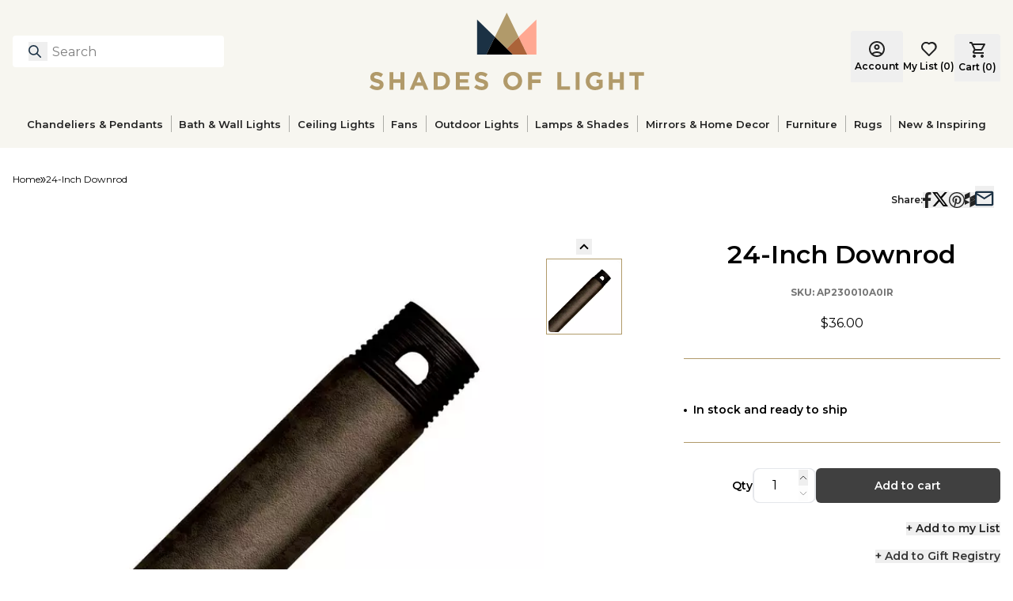

--- FILE ---
content_type: text/html; charset=utf-8
request_url: https://www.shadesoflight.com/products/24-inch-downrod-38
body_size: 41561
content:
<!DOCTYPE html><html lang="en-US" class="__variable_778051"><head><meta charSet="utf-8"/><meta name="viewport" content="width=device-width, initial-scale=1"/><link rel="preload" as="image" imageSrcSet="https://cdn.media.amplience.net/i/shadesoflight/Menu_CeilingLight?fmt=auto&amp;w=96&amp;q=90 96w, https://cdn.media.amplience.net/i/shadesoflight/Menu_CeilingLight?fmt=auto&amp;w=128&amp;q=90 128w, https://cdn.media.amplience.net/i/shadesoflight/Menu_CeilingLight?fmt=auto&amp;w=256&amp;q=90 256w, https://cdn.media.amplience.net/i/shadesoflight/Menu_CeilingLight?fmt=auto&amp;w=360&amp;q=90 360w, https://cdn.media.amplience.net/i/shadesoflight/Menu_CeilingLight?fmt=auto&amp;w=384&amp;q=90 384w, https://cdn.media.amplience.net/i/shadesoflight/Menu_CeilingLight?fmt=auto&amp;w=480&amp;q=90 480w, https://cdn.media.amplience.net/i/shadesoflight/Menu_CeilingLight?fmt=auto&amp;w=640&amp;q=90 640w, https://cdn.media.amplience.net/i/shadesoflight/Menu_CeilingLight?fmt=auto&amp;w=720&amp;q=90 720w, https://cdn.media.amplience.net/i/shadesoflight/Menu_CeilingLight?fmt=auto&amp;w=828&amp;q=90 828w, https://cdn.media.amplience.net/i/shadesoflight/Menu_CeilingLight?fmt=auto&amp;w=1080&amp;q=90 1080w, https://cdn.media.amplience.net/i/shadesoflight/Menu_CeilingLight?fmt=auto&amp;w=1200&amp;q=90 1200w, https://cdn.media.amplience.net/i/shadesoflight/Menu_CeilingLight?fmt=auto&amp;w=1440&amp;q=90 1440w, https://cdn.media.amplience.net/i/shadesoflight/Menu_CeilingLight?fmt=auto&amp;w=1600&amp;q=90 1600w, https://cdn.media.amplience.net/i/shadesoflight/Menu_CeilingLight?fmt=auto&amp;w=1920&amp;q=90 1920w, https://cdn.media.amplience.net/i/shadesoflight/Menu_CeilingLight?fmt=auto&amp;w=2048&amp;q=90 2048w, https://cdn.media.amplience.net/i/shadesoflight/Menu_CeilingLight?fmt=auto&amp;w=3840&amp;q=90 3840w" imageSizes="20vw"/><link rel="preload" as="image" imageSrcSet="https://cdn.media.amplience.net/i/shadesoflight/Menu_Fans3?fmt=auto&amp;w=96&amp;q=90 96w, https://cdn.media.amplience.net/i/shadesoflight/Menu_Fans3?fmt=auto&amp;w=128&amp;q=90 128w, https://cdn.media.amplience.net/i/shadesoflight/Menu_Fans3?fmt=auto&amp;w=256&amp;q=90 256w, https://cdn.media.amplience.net/i/shadesoflight/Menu_Fans3?fmt=auto&amp;w=360&amp;q=90 360w, https://cdn.media.amplience.net/i/shadesoflight/Menu_Fans3?fmt=auto&amp;w=384&amp;q=90 384w, https://cdn.media.amplience.net/i/shadesoflight/Menu_Fans3?fmt=auto&amp;w=480&amp;q=90 480w, https://cdn.media.amplience.net/i/shadesoflight/Menu_Fans3?fmt=auto&amp;w=640&amp;q=90 640w, https://cdn.media.amplience.net/i/shadesoflight/Menu_Fans3?fmt=auto&amp;w=720&amp;q=90 720w, https://cdn.media.amplience.net/i/shadesoflight/Menu_Fans3?fmt=auto&amp;w=828&amp;q=90 828w, https://cdn.media.amplience.net/i/shadesoflight/Menu_Fans3?fmt=auto&amp;w=1080&amp;q=90 1080w, https://cdn.media.amplience.net/i/shadesoflight/Menu_Fans3?fmt=auto&amp;w=1200&amp;q=90 1200w, https://cdn.media.amplience.net/i/shadesoflight/Menu_Fans3?fmt=auto&amp;w=1440&amp;q=90 1440w, https://cdn.media.amplience.net/i/shadesoflight/Menu_Fans3?fmt=auto&amp;w=1600&amp;q=90 1600w, https://cdn.media.amplience.net/i/shadesoflight/Menu_Fans3?fmt=auto&amp;w=1920&amp;q=90 1920w, https://cdn.media.amplience.net/i/shadesoflight/Menu_Fans3?fmt=auto&amp;w=2048&amp;q=90 2048w, https://cdn.media.amplience.net/i/shadesoflight/Menu_Fans3?fmt=auto&amp;w=3840&amp;q=90 3840w" imageSizes="20vw"/><link rel="preload" as="image" imageSrcSet="https://cdn.media.amplience.net/i/shadesoflight/Menu_Outdoor4?fmt=auto&amp;w=96&amp;q=90 96w, https://cdn.media.amplience.net/i/shadesoflight/Menu_Outdoor4?fmt=auto&amp;w=128&amp;q=90 128w, https://cdn.media.amplience.net/i/shadesoflight/Menu_Outdoor4?fmt=auto&amp;w=256&amp;q=90 256w, https://cdn.media.amplience.net/i/shadesoflight/Menu_Outdoor4?fmt=auto&amp;w=360&amp;q=90 360w, https://cdn.media.amplience.net/i/shadesoflight/Menu_Outdoor4?fmt=auto&amp;w=384&amp;q=90 384w, https://cdn.media.amplience.net/i/shadesoflight/Menu_Outdoor4?fmt=auto&amp;w=480&amp;q=90 480w, https://cdn.media.amplience.net/i/shadesoflight/Menu_Outdoor4?fmt=auto&amp;w=640&amp;q=90 640w, https://cdn.media.amplience.net/i/shadesoflight/Menu_Outdoor4?fmt=auto&amp;w=720&amp;q=90 720w, https://cdn.media.amplience.net/i/shadesoflight/Menu_Outdoor4?fmt=auto&amp;w=828&amp;q=90 828w, https://cdn.media.amplience.net/i/shadesoflight/Menu_Outdoor4?fmt=auto&amp;w=1080&amp;q=90 1080w, https://cdn.media.amplience.net/i/shadesoflight/Menu_Outdoor4?fmt=auto&amp;w=1200&amp;q=90 1200w, https://cdn.media.amplience.net/i/shadesoflight/Menu_Outdoor4?fmt=auto&amp;w=1440&amp;q=90 1440w, https://cdn.media.amplience.net/i/shadesoflight/Menu_Outdoor4?fmt=auto&amp;w=1600&amp;q=90 1600w, https://cdn.media.amplience.net/i/shadesoflight/Menu_Outdoor4?fmt=auto&amp;w=1920&amp;q=90 1920w, https://cdn.media.amplience.net/i/shadesoflight/Menu_Outdoor4?fmt=auto&amp;w=2048&amp;q=90 2048w, https://cdn.media.amplience.net/i/shadesoflight/Menu_Outdoor4?fmt=auto&amp;w=3840&amp;q=90 3840w" imageSizes="20vw"/><link rel="preload" as="image" imageSrcSet="https://cdn.media.amplience.net/i/shadesoflight/Menu_Mirror?fmt=auto&amp;w=96&amp;q=90 96w, https://cdn.media.amplience.net/i/shadesoflight/Menu_Mirror?fmt=auto&amp;w=128&amp;q=90 128w, https://cdn.media.amplience.net/i/shadesoflight/Menu_Mirror?fmt=auto&amp;w=256&amp;q=90 256w, https://cdn.media.amplience.net/i/shadesoflight/Menu_Mirror?fmt=auto&amp;w=360&amp;q=90 360w, https://cdn.media.amplience.net/i/shadesoflight/Menu_Mirror?fmt=auto&amp;w=384&amp;q=90 384w, https://cdn.media.amplience.net/i/shadesoflight/Menu_Mirror?fmt=auto&amp;w=480&amp;q=90 480w, https://cdn.media.amplience.net/i/shadesoflight/Menu_Mirror?fmt=auto&amp;w=640&amp;q=90 640w, https://cdn.media.amplience.net/i/shadesoflight/Menu_Mirror?fmt=auto&amp;w=720&amp;q=90 720w, https://cdn.media.amplience.net/i/shadesoflight/Menu_Mirror?fmt=auto&amp;w=828&amp;q=90 828w, https://cdn.media.amplience.net/i/shadesoflight/Menu_Mirror?fmt=auto&amp;w=1080&amp;q=90 1080w, https://cdn.media.amplience.net/i/shadesoflight/Menu_Mirror?fmt=auto&amp;w=1200&amp;q=90 1200w, https://cdn.media.amplience.net/i/shadesoflight/Menu_Mirror?fmt=auto&amp;w=1440&amp;q=90 1440w, https://cdn.media.amplience.net/i/shadesoflight/Menu_Mirror?fmt=auto&amp;w=1600&amp;q=90 1600w, https://cdn.media.amplience.net/i/shadesoflight/Menu_Mirror?fmt=auto&amp;w=1920&amp;q=90 1920w, https://cdn.media.amplience.net/i/shadesoflight/Menu_Mirror?fmt=auto&amp;w=2048&amp;q=90 2048w, https://cdn.media.amplience.net/i/shadesoflight/Menu_Mirror?fmt=auto&amp;w=3840&amp;q=90 3840w" imageSizes="20vw"/><link rel="preload" as="image" imageSrcSet="https://cdn.media.amplience.net/i/shadesoflight/XU24191.2.XU24191NA?fmt=auto&amp;w=96&amp;q=90 96w, https://cdn.media.amplience.net/i/shadesoflight/XU24191.2.XU24191NA?fmt=auto&amp;w=128&amp;q=90 128w, https://cdn.media.amplience.net/i/shadesoflight/XU24191.2.XU24191NA?fmt=auto&amp;w=256&amp;q=90 256w, https://cdn.media.amplience.net/i/shadesoflight/XU24191.2.XU24191NA?fmt=auto&amp;w=360&amp;q=90 360w, https://cdn.media.amplience.net/i/shadesoflight/XU24191.2.XU24191NA?fmt=auto&amp;w=384&amp;q=90 384w, https://cdn.media.amplience.net/i/shadesoflight/XU24191.2.XU24191NA?fmt=auto&amp;w=480&amp;q=90 480w, https://cdn.media.amplience.net/i/shadesoflight/XU24191.2.XU24191NA?fmt=auto&amp;w=640&amp;q=90 640w, https://cdn.media.amplience.net/i/shadesoflight/XU24191.2.XU24191NA?fmt=auto&amp;w=720&amp;q=90 720w, https://cdn.media.amplience.net/i/shadesoflight/XU24191.2.XU24191NA?fmt=auto&amp;w=828&amp;q=90 828w, https://cdn.media.amplience.net/i/shadesoflight/XU24191.2.XU24191NA?fmt=auto&amp;w=1080&amp;q=90 1080w, https://cdn.media.amplience.net/i/shadesoflight/XU24191.2.XU24191NA?fmt=auto&amp;w=1200&amp;q=90 1200w, https://cdn.media.amplience.net/i/shadesoflight/XU24191.2.XU24191NA?fmt=auto&amp;w=1440&amp;q=90 1440w, https://cdn.media.amplience.net/i/shadesoflight/XU24191.2.XU24191NA?fmt=auto&amp;w=1600&amp;q=90 1600w, https://cdn.media.amplience.net/i/shadesoflight/XU24191.2.XU24191NA?fmt=auto&amp;w=1920&amp;q=90 1920w, https://cdn.media.amplience.net/i/shadesoflight/XU24191.2.XU24191NA?fmt=auto&amp;w=2048&amp;q=90 2048w, https://cdn.media.amplience.net/i/shadesoflight/XU24191.2.XU24191NA?fmt=auto&amp;w=3840&amp;q=90 3840w" imageSizes="20vw"/><link rel="preload" as="image" imageSrcSet="https://cdn.media.amplience.net/i/shadesoflight/XH20000.6.XH200001215BG?fmt=auto&amp;w=96&amp;q=90 96w, https://cdn.media.amplience.net/i/shadesoflight/XH20000.6.XH200001215BG?fmt=auto&amp;w=128&amp;q=90 128w, https://cdn.media.amplience.net/i/shadesoflight/XH20000.6.XH200001215BG?fmt=auto&amp;w=256&amp;q=90 256w, https://cdn.media.amplience.net/i/shadesoflight/XH20000.6.XH200001215BG?fmt=auto&amp;w=360&amp;q=90 360w, https://cdn.media.amplience.net/i/shadesoflight/XH20000.6.XH200001215BG?fmt=auto&amp;w=384&amp;q=90 384w, https://cdn.media.amplience.net/i/shadesoflight/XH20000.6.XH200001215BG?fmt=auto&amp;w=480&amp;q=90 480w, https://cdn.media.amplience.net/i/shadesoflight/XH20000.6.XH200001215BG?fmt=auto&amp;w=640&amp;q=90 640w, https://cdn.media.amplience.net/i/shadesoflight/XH20000.6.XH200001215BG?fmt=auto&amp;w=720&amp;q=90 720w, https://cdn.media.amplience.net/i/shadesoflight/XH20000.6.XH200001215BG?fmt=auto&amp;w=828&amp;q=90 828w, https://cdn.media.amplience.net/i/shadesoflight/XH20000.6.XH200001215BG?fmt=auto&amp;w=1080&amp;q=90 1080w, https://cdn.media.amplience.net/i/shadesoflight/XH20000.6.XH200001215BG?fmt=auto&amp;w=1200&amp;q=90 1200w, https://cdn.media.amplience.net/i/shadesoflight/XH20000.6.XH200001215BG?fmt=auto&amp;w=1440&amp;q=90 1440w, https://cdn.media.amplience.net/i/shadesoflight/XH20000.6.XH200001215BG?fmt=auto&amp;w=1600&amp;q=90 1600w, https://cdn.media.amplience.net/i/shadesoflight/XH20000.6.XH200001215BG?fmt=auto&amp;w=1920&amp;q=90 1920w, https://cdn.media.amplience.net/i/shadesoflight/XH20000.6.XH200001215BG?fmt=auto&amp;w=2048&amp;q=90 2048w, https://cdn.media.amplience.net/i/shadesoflight/XH20000.6.XH200001215BG?fmt=auto&amp;w=3840&amp;q=90 3840w" imageSizes="20vw"/><link rel="preload" as="image" imageSrcSet="https://cdn.media.amplience.net/i/shadesoflight/AP230010A0.0.AP230010A0IR.jpg?fmt=auto&amp;w=256&amp;q=90 256w, https://cdn.media.amplience.net/i/shadesoflight/AP230010A0.0.AP230010A0IR.jpg?fmt=auto&amp;w=360&amp;q=90 360w, https://cdn.media.amplience.net/i/shadesoflight/AP230010A0.0.AP230010A0IR.jpg?fmt=auto&amp;w=384&amp;q=90 384w, https://cdn.media.amplience.net/i/shadesoflight/AP230010A0.0.AP230010A0IR.jpg?fmt=auto&amp;w=480&amp;q=90 480w, https://cdn.media.amplience.net/i/shadesoflight/AP230010A0.0.AP230010A0IR.jpg?fmt=auto&amp;w=640&amp;q=90 640w, https://cdn.media.amplience.net/i/shadesoflight/AP230010A0.0.AP230010A0IR.jpg?fmt=auto&amp;w=720&amp;q=90 720w, https://cdn.media.amplience.net/i/shadesoflight/AP230010A0.0.AP230010A0IR.jpg?fmt=auto&amp;w=828&amp;q=90 828w, https://cdn.media.amplience.net/i/shadesoflight/AP230010A0.0.AP230010A0IR.jpg?fmt=auto&amp;w=1080&amp;q=90 1080w, https://cdn.media.amplience.net/i/shadesoflight/AP230010A0.0.AP230010A0IR.jpg?fmt=auto&amp;w=1200&amp;q=90 1200w, https://cdn.media.amplience.net/i/shadesoflight/AP230010A0.0.AP230010A0IR.jpg?fmt=auto&amp;w=1440&amp;q=90 1440w, https://cdn.media.amplience.net/i/shadesoflight/AP230010A0.0.AP230010A0IR.jpg?fmt=auto&amp;w=1600&amp;q=90 1600w, https://cdn.media.amplience.net/i/shadesoflight/AP230010A0.0.AP230010A0IR.jpg?fmt=auto&amp;w=1920&amp;q=90 1920w, https://cdn.media.amplience.net/i/shadesoflight/AP230010A0.0.AP230010A0IR.jpg?fmt=auto&amp;w=2048&amp;q=90 2048w, https://cdn.media.amplience.net/i/shadesoflight/AP230010A0.0.AP230010A0IR.jpg?fmt=auto&amp;w=3840&amp;q=90 3840w" imageSizes="50vw" fetchPriority="high"/><link rel="preload" as="image" imageSrcSet="https://cdn.media.amplience.net/i/shadesoflight/A26_Catalog?fmt=auto&amp;w=96&amp;q=90 96w, https://cdn.media.amplience.net/i/shadesoflight/A26_Catalog?fmt=auto&amp;w=128&amp;q=90 128w, https://cdn.media.amplience.net/i/shadesoflight/A26_Catalog?fmt=auto&amp;w=256&amp;q=90 256w, https://cdn.media.amplience.net/i/shadesoflight/A26_Catalog?fmt=auto&amp;w=360&amp;q=90 360w, https://cdn.media.amplience.net/i/shadesoflight/A26_Catalog?fmt=auto&amp;w=384&amp;q=90 384w, https://cdn.media.amplience.net/i/shadesoflight/A26_Catalog?fmt=auto&amp;w=480&amp;q=90 480w, https://cdn.media.amplience.net/i/shadesoflight/A26_Catalog?fmt=auto&amp;w=640&amp;q=90 640w, https://cdn.media.amplience.net/i/shadesoflight/A26_Catalog?fmt=auto&amp;w=720&amp;q=90 720w, https://cdn.media.amplience.net/i/shadesoflight/A26_Catalog?fmt=auto&amp;w=828&amp;q=90 828w, https://cdn.media.amplience.net/i/shadesoflight/A26_Catalog?fmt=auto&amp;w=1080&amp;q=90 1080w, https://cdn.media.amplience.net/i/shadesoflight/A26_Catalog?fmt=auto&amp;w=1200&amp;q=90 1200w, https://cdn.media.amplience.net/i/shadesoflight/A26_Catalog?fmt=auto&amp;w=1440&amp;q=90 1440w, https://cdn.media.amplience.net/i/shadesoflight/A26_Catalog?fmt=auto&amp;w=1600&amp;q=90 1600w, https://cdn.media.amplience.net/i/shadesoflight/A26_Catalog?fmt=auto&amp;w=1920&amp;q=90 1920w, https://cdn.media.amplience.net/i/shadesoflight/A26_Catalog?fmt=auto&amp;w=2048&amp;q=90 2048w, https://cdn.media.amplience.net/i/shadesoflight/A26_Catalog?fmt=auto&amp;w=3840&amp;q=90 3840w" imageSizes="20vw"/><link rel="stylesheet" href="/_next/static/css/b3509a2838452e9f.css" data-precedence="next"/><link rel="stylesheet" href="/_next/static/css/b90e4c7c20fb39ec.css" data-precedence="next"/><link rel="preload" as="script" fetchPriority="low" href="/_next/static/chunks/webpack-d16426282a240246.js"/><script src="/_next/static/chunks/fd9d1056-7458389df1303cb5.js" async=""></script><script src="/_next/static/chunks/2117-a081a83209edd5d0.js" async=""></script><script src="/_next/static/chunks/main-app-c062780e43922a00.js" async=""></script><script src="/_next/static/chunks/8003-51caf85826f4dd82.js" async=""></script><script src="/_next/static/chunks/app/layout-6c695831792f044e.js" async=""></script><script src="/_next/static/chunks/1765-9ddcb13f71cf304e.js" async=""></script><script src="/_next/static/chunks/3501-1fee2d2369eaa74f.js" async=""></script><script src="/_next/static/chunks/app/not-found-69d575410aeff17a.js" async=""></script><script src="/_next/static/chunks/7589-5b1fe3c1b8ecc3b6.js" async=""></script><script src="/_next/static/chunks/app/%5B%5B...slug%5D%5D/page-fe189e86ac997eb4.js" async=""></script><link rel="preload" href="//widget.trustpilot.com/bootstrap/v5/tp.widget.bootstrap.min.js" as="script"/><meta name="theme-color" content="#FFF"/><title>24-Inch Downrod | Shades of Light</title><meta name="robots" content="index, follow"/><link rel="canonical" href="https://www.shadesoflight.com/products/24-inch-downrod-38"/><meta property="og:title" content="24-Inch Downrod"/><meta property="og:url" content="https://www.shadesoflight.com/products/24-inch-downrod-38"/><meta property="og:image" content="https://cdn.media.amplience.net/i/shadesoflight/AP230010A0.0.AP230010A0IR.jpg"/><meta property="og:type" content="website"/><meta name="twitter:card" content="summary_large_image"/><meta name="twitter:title" content="24-Inch Downrod"/><meta name="twitter:image" content="https://cdn.media.amplience.net/i/shadesoflight/AP230010A0.0.AP230010A0IR.jpg"/><link rel="apple-touch-icon" href="/favicon-192x192.png"/><meta name="next-size-adjust"/><script>(self.__next_s=self.__next_s||[]).push([0,{"children":"\n            (function(w,d,s,l,i){w[l]=w[l]||[];w[l].push({'gtm.start':\n            new Date().getTime(),event:'gtm.js'});var f=d.getElementsByTagName(s)[0],\n            j=d.createElement(s),dl=l!='dataLayer'?'&l='+l:'';j.async=true;j.src=\n            'https://www.googletagmanager.com/gtm.js?id='+i+dl;f.parentNode.insertBefore(j,f);\n            })(window,document,'script','dataLayer','GTM-5HS62G5');\n            ","id":"google-analytics-header"}])</script><script src="/_next/static/chunks/polyfills-42372ed130431b0a.js" noModule=""></script></head><body><noscript><iframe src="https://www.googletagmanager.com/ns.html?id=GTM-5HS62G5" height="0" width="0" style="display:none;visibility:hidden"></iframe></noscript><button class="skip-link">Skip to main content</button><div id="headlessui-portal-root"><div data-theme="default"><div class="flex min-h-screen flex-col items-stretch justify-start"><div class="relative w-full"><div class="grid grid-cols-12"><div style="grid-column:span 12 / span 12" class="block md:block lg:block"><div id="bce97a86-0496-47a2-bd07-37c2c98956c9" class=""><div class="h-[--header-mobile-size] lg:h-[--header-desktop-size]"><header class="fixed z-50 h-[--header-mobile-size] w-full bg-primary-cream lg:absolute lg:left-0 lg:top-0 lg:h-[--header-desktop-size]"><div class="mx-auto flex items-center justify-between p-4 lg:max-w-[--page-max-width]"><div class="flex w-1/4 justify-start"><div class="flex lg:hidden"><div class="mr-5 flex size-5 items-center"><div><svg width="20" height="12" viewBox="0 0 20 12" fill="none" xmlns="http://www.w3.org/2000/svg"><path d="M1 2H19C19.2652 2 19.5196 1.89464 19.7071 1.70711C19.8946 1.51957 20 1.26522 20 1C20 0.734784 19.8946 0.48043 19.7071 0.292893C19.5196 0.105357 19.2652 0 19 0H1C0.734784 0 0.48043 0.105357 0.292893 0.292893C0.105357 0.48043 0 0.734784 0 1C0 1.26522 0.105357 1.51957 0.292893 1.70711C0.48043 1.89464 0.734784 2 1 2V2ZM19 10H1C0.734784 10 0.48043 10.1054 0.292893 10.2929C0.105357 10.4804 0 10.7348 0 11C0 11.2652 0.105357 11.5196 0.292893 11.7071C0.48043 11.8946 0.734784 12 1 12H19C19.2652 12 19.5196 11.8946 19.7071 11.7071C19.8946 11.5196 20 11.2652 20 11C20 10.7348 19.8946 10.4804 19.7071 10.2929C19.5196 10.1054 19.2652 10 19 10ZM19 5H1C0.734784 5 0.48043 5.10536 0.292893 5.29289C0.105357 5.48043 0 5.73478 0 6C0 6.26522 0.105357 6.51957 0.292893 6.70711C0.48043 6.89464 0.734784 7 1 7H19C19.2652 7 19.5196 6.89464 19.7071 6.70711C19.8946 6.51957 20 6.26522 20 6C20 5.73478 19.8946 5.48043 19.7071 5.29289C19.5196 5.10536 19.2652 5 19 5Z" fill="#222222"></path></svg></div></div></div><div class="relative hidden w-full max-w-[267px] lg:block"><section class="w-full" role="search" aria-label="Site search"><div class="relative"><button type="button" id="searchBtn" aria-label="Search for products" class="absolute left-[20px] top-[8px] size-6"><svg width="20" height="20" viewBox="0 0 20 20" fill="none" xmlns="http://www.w3.org/2000/svg" class="size-4"><path d="M19 19L13 13M15 8C15 11.866 11.866 15 8 15C4.13401 15 1 11.866 1 8C1 4.13401 4.13401 1 8 1C11.866 1 15 4.13401 15 8Z" stroke="#1B3144" stroke-width="2" stroke-linecap="round" stroke-linejoin="round"></path></svg></button><label for="headerSearch" class="sr-only">Search</label><input id="headerSearch" type="text" autoComplete="off" class="h-10 w-full rounded-md border-0 border-transparent bg-white py-2 pl-[50px] pr-9 placeholder:text-gray-400 focus:border-none focus:outline-none focus:ring-0" placeholder="Search" aria-label="Search" aria-describedby="searchHelpText" value=""/><span id="searchHelpText" class="sr-only">Type to search products</span></div></section></div></div><div class="flex w-2/4 justify-center"><a aria-label="Shades of Light" href="/"><svg xmlns="http://www.w3.org/2000/svg" role="img" aria-label="Shades of Light" width="347" height="98" viewBox="0 0 347 98" fill="none" class="relative flex h-[54px] w-full max-w-[190px] lg:h-[98px] lg:max-w-[350px]"><path d="M0 94.3625L2.90039 90.8834C4.91206 92.5437 7.01328 93.5909 9.56921 93.5909C11.5809 93.5909 12.7934 92.7917 12.7934 91.4827V91.4207C12.7934 90.1738 12.0287 89.54 8.29469 88.5823C3.79599 87.4318 0.895606 86.1918 0.895606 81.7551V81.7C0.895606 77.6491 4.14735 74.9691 8.70805 74.9691C11.9598 74.9691 14.7362 75.9888 17.0027 77.8075L14.4537 81.5071C12.4765 80.1361 10.5268 79.3094 8.64604 79.3094C6.76527 79.3094 5.77322 80.1705 5.77322 81.2522V81.3142C5.77322 82.7816 6.73082 83.2569 10.5888 84.249C15.122 85.4271 17.671 87.0529 17.671 90.9454V91.0074C17.671 95.4441 14.2884 97.9311 9.47276 97.9311C6.09012 97.9311 2.67993 96.753 0 94.3625Z" fill="#B19A6A"></path><path d="M25.1389 75.286H30.051V84.125H39.1104V75.286H44.0224V97.6142H39.1104V88.6512H30.051V97.6142H25.1389V75.286Z" fill="#B19A6A"></path><path d="M60.2329 75.1276H64.7592L74.3284 97.6142H69.189L67.1497 92.6057H57.7114L55.6722 97.6142H50.6637L60.2329 75.1276ZM65.3999 88.2654L62.4306 81.0248L59.4613 88.2654H65.3999Z" fill="#B19A6A"></path><path d="M80.9697 75.286H89.6778C96.698 75.286 101.541 80.1016 101.541 86.3847V86.4467C101.541 92.7297 96.6911 97.6142 89.6778 97.6142H80.9697V75.286ZM85.8818 79.7158V93.1775H89.6778C93.6942 93.1775 96.4086 90.47 96.4086 86.5087V86.4467C96.4086 82.4922 93.7011 79.7158 89.6778 79.7158H85.8818Z" fill="#B19A6A"></path><path d="M109.112 75.286H125.957V79.6538H113.997V84.1801H124.524V88.5479H113.997V93.2395H126.122V97.6073H109.119V75.286H109.112Z" fill="#B19A6A"></path><path d="M132.143 94.3625L135.044 90.8834C137.055 92.5437 139.157 93.5909 141.713 93.5909C143.724 93.5909 144.937 92.7917 144.937 91.4827V91.4207C144.937 90.1738 144.172 89.54 140.438 88.5823C135.939 87.4318 133.039 86.1918 133.039 81.7551V81.7C133.039 77.6491 136.291 74.9691 140.851 74.9691C144.103 74.9691 146.879 75.9888 149.146 77.8075L146.597 81.5071C144.62 80.1361 142.67 79.3094 140.789 79.3094C138.909 79.3094 137.917 80.1705 137.917 81.2522V81.3142C137.917 82.7816 138.874 83.2569 142.732 84.249C147.265 85.4271 149.814 87.0529 149.814 90.9454V91.0074C149.814 95.4441 146.432 97.9311 141.616 97.9311C138.24 97.9311 134.823 96.753 132.143 94.3625Z" fill="#B19A6A"></path><path d="M169.056 86.5156V86.4536C169.056 80.1085 174.065 74.9071 180.954 74.9071C187.843 74.9071 192.79 80.0465 192.79 86.3916V86.4536C192.79 92.7986 187.781 98 180.892 98C174.003 97.9931 169.056 92.8606 169.056 86.5156ZM187.65 86.5156V86.4536C187.65 82.6231 184.846 79.4334 180.885 79.4334C176.93 79.4334 174.189 82.5611 174.189 86.3847V86.4467C174.189 90.2771 176.992 93.4668 180.954 93.4668C184.915 93.4668 187.65 90.3391 187.65 86.5156Z" fill="#B19A6A"></path><path d="M200.354 75.286H217.357V79.7503H205.266V84.5039H215.917V88.9681H205.266V97.6142H200.354V75.286Z" fill="#B19A6A"></path><path d="M237.239 75.286H242.151V93.1499H253.284V97.6142H237.239V75.286Z" fill="#B19A6A"></path><path d="M260.401 75.286H265.313V97.6142H260.401V75.286Z" fill="#B19A6A"></path><path d="M273.098 86.5156V86.4536C273.098 80.1085 278.044 74.9071 284.803 74.9071C288.826 74.9071 291.244 75.9887 293.58 77.966L290.486 81.7C288.764 80.267 287.235 79.4334 284.651 79.4334C281.083 79.4334 278.237 82.5887 278.237 86.3847V86.4467C278.237 90.532 281.041 93.5289 285.003 93.5289C286.787 93.5289 288.385 93.0811 289.632 92.1923V89.0026H286.725V84.7588H294.386V94.452C292.085 96.3948 288.929 97.9931 284.844 97.9931C277.879 97.9931 273.098 93.1155 273.098 86.5156Z" fill="#B19A6A"></path><path d="M302.288 75.286H307.2V84.125H316.259V75.286H321.171V97.6142H316.259V88.6512H307.2V97.6142H302.288V75.286Z" fill="#B19A6A"></path><path d="M334.922 79.8123H328.129V75.2792H346.627V79.8123H339.834V97.6142H334.922V79.8123Z" fill="#B19A6A"></path><path d="M188.284 30.7951L173.314 0L158.343 30.7951L173.314 45.4623L188.284 30.7951Z" fill="#B19A6A"></path><path d="M135.815 8.71494V52.9579H147.568L158.343 30.7951L135.815 8.71494Z" fill="#1B3144"></path><path d="M188.284 30.7951L199.066 52.9579H210.819V8.71494L188.284 30.7951Z" fill="#FFA892"></path><path d="M173.314 45.4623L180.961 52.9579H199.066L188.284 30.7951L173.314 45.4623Z" fill="#AB6339"></path><path d="M173.314 45.4623L158.343 30.7951L147.568 52.9579H165.666H180.961L173.314 45.4623Z" fill="black"></path></svg></a></div><div class="flex w-1/4 justify-end"><div class="relative top-[6px] flex items-center gap-5 lg:items-end"><div class="hidden flex-col items-center justify-center lg:flex"><a class="flex lg:hidden" aria-label="Login" href="/login"><svg width="20" height="20" viewBox="0 0 20 20" fill="none" xmlns="http://www.w3.org/2000/svg"><path d="M3.85 15.1C4.7 14.45 5.65 13.9375 6.7 13.5625C7.75 13.1875 8.85 13 10 13C11.15 13 12.25 13.1875 13.3 13.5625C14.35 13.9375 15.3 14.45 16.15 15.1C16.7333 14.4167 17.1875 13.6417 17.5125 12.775C17.8375 11.9083 18 10.9833 18 10C18 7.78333 17.2208 5.89583 15.6625 4.3375C14.1042 2.77917 12.2167 2 10 2C7.78333 2 5.89583 2.77917 4.3375 4.3375C2.77917 5.89583 2 7.78333 2 10C2 10.9833 2.1625 11.9083 2.4875 12.775C2.8125 13.6417 3.26667 14.4167 3.85 15.1ZM10 11C9.01667 11 8.1875 10.6625 7.5125 9.9875C6.8375 9.3125 6.5 8.48333 6.5 7.5C6.5 6.51667 6.8375 5.6875 7.5125 5.0125C8.1875 4.3375 9.01667 4 10 4C10.9833 4 11.8125 4.3375 12.4875 5.0125C13.1625 5.6875 13.5 6.51667 13.5 7.5C13.5 8.48333 13.1625 9.3125 12.4875 9.9875C11.8125 10.6625 10.9833 11 10 11ZM10 20C8.61667 20 7.31667 19.7375 6.1 19.2125C4.88333 18.6875 3.825 17.975 2.925 17.075C2.025 16.175 1.3125 15.1167 0.7875 13.9C0.2625 12.6833 0 11.3833 0 10C0 8.61667 0.2625 7.31667 0.7875 6.1C1.3125 4.88333 2.025 3.825 2.925 2.925C3.825 2.025 4.88333 1.3125 6.1 0.7875C7.31667 0.2625 8.61667 0 10 0C11.3833 0 12.6833 0.2625 13.9 0.7875C15.1167 1.3125 16.175 2.025 17.075 2.925C17.975 3.825 18.6875 4.88333 19.2125 6.1C19.7375 7.31667 20 8.61667 20 10C20 11.3833 19.7375 12.6833 19.2125 13.9C18.6875 15.1167 17.975 16.175 17.075 17.075C16.175 17.975 15.1167 18.6875 13.9 19.2125C12.6833 19.7375 11.3833 20 10 20ZM10 18C10.8833 18 11.7167 17.8708 12.5 17.6125C13.2833 17.3542 14 16.9833 14.65 16.5C14 16.0167 13.2833 15.6458 12.5 15.3875C11.7167 15.1292 10.8833 15 10 15C9.11667 15 8.28333 15.1292 7.5 15.3875C6.71667 15.6458 6 16.0167 5.35 16.5C6 16.9833 6.71667 17.3542 7.5 17.6125C8.28333 17.8708 9.11667 18 10 18ZM10 9C10.4333 9 10.7917 8.85833 11.075 8.575C11.3583 8.29167 11.5 7.93333 11.5 7.5C11.5 7.06667 11.3583 6.70833 11.075 6.425C10.7917 6.14167 10.4333 6 10 6C9.56667 6 9.20833 6.14167 8.925 6.425C8.64167 6.70833 8.5 7.06667 8.5 7.5C8.5 7.93333 8.64167 8.29167 8.925 8.575C9.20833 8.85833 9.56667 9 10 9Z" fill="#222222"></path></svg><span class="text-nowrap pl-2 text-center text-sm font-medium">Account</span></a><div class="hidden lg:block" data-headlessui-state=""><button class="border-transparent relative z-40 flex cursor-pointer items-center rounded-t-md border px-1 py-3 text-base focus-visible:ring-2 focus-visible:ring-white/75" type="button" aria-expanded="false" data-headlessui-state=""><div class="flex flex-col items-center justify-center focus:outline-2 focus:outline-red-400"><div class="mb-1 size-5"><svg width="20" height="20" viewBox="0 0 20 20" fill="none" xmlns="http://www.w3.org/2000/svg"><path d="M3.85 15.1C4.7 14.45 5.65 13.9375 6.7 13.5625C7.75 13.1875 8.85 13 10 13C11.15 13 12.25 13.1875 13.3 13.5625C14.35 13.9375 15.3 14.45 16.15 15.1C16.7333 14.4167 17.1875 13.6417 17.5125 12.775C17.8375 11.9083 18 10.9833 18 10C18 7.78333 17.2208 5.89583 15.6625 4.3375C14.1042 2.77917 12.2167 2 10 2C7.78333 2 5.89583 2.77917 4.3375 4.3375C2.77917 5.89583 2 7.78333 2 10C2 10.9833 2.1625 11.9083 2.4875 12.775C2.8125 13.6417 3.26667 14.4167 3.85 15.1ZM10 11C9.01667 11 8.1875 10.6625 7.5125 9.9875C6.8375 9.3125 6.5 8.48333 6.5 7.5C6.5 6.51667 6.8375 5.6875 7.5125 5.0125C8.1875 4.3375 9.01667 4 10 4C10.9833 4 11.8125 4.3375 12.4875 5.0125C13.1625 5.6875 13.5 6.51667 13.5 7.5C13.5 8.48333 13.1625 9.3125 12.4875 9.9875C11.8125 10.6625 10.9833 11 10 11ZM10 20C8.61667 20 7.31667 19.7375 6.1 19.2125C4.88333 18.6875 3.825 17.975 2.925 17.075C2.025 16.175 1.3125 15.1167 0.7875 13.9C0.2625 12.6833 0 11.3833 0 10C0 8.61667 0.2625 7.31667 0.7875 6.1C1.3125 4.88333 2.025 3.825 2.925 2.925C3.825 2.025 4.88333 1.3125 6.1 0.7875C7.31667 0.2625 8.61667 0 10 0C11.3833 0 12.6833 0.2625 13.9 0.7875C15.1167 1.3125 16.175 2.025 17.075 2.925C17.975 3.825 18.6875 4.88333 19.2125 6.1C19.7375 7.31667 20 8.61667 20 10C20 11.3833 19.7375 12.6833 19.2125 13.9C18.6875 15.1167 17.975 16.175 17.075 17.075C16.175 17.975 15.1167 18.6875 13.9 19.2125C12.6833 19.7375 11.3833 20 10 20ZM10 18C10.8833 18 11.7167 17.8708 12.5 17.6125C13.2833 17.3542 14 16.9833 14.65 16.5C14 16.0167 13.2833 15.6458 12.5 15.3875C11.7167 15.1292 10.8833 15 10 15C9.11667 15 8.28333 15.1292 7.5 15.3875C6.71667 15.6458 6 16.0167 5.35 16.5C6 16.9833 6.71667 17.3542 7.5 17.6125C8.28333 17.8708 9.11667 18 10 18ZM10 9C10.4333 9 10.7917 8.85833 11.075 8.575C11.3583 8.29167 11.5 7.93333 11.5 7.5C11.5 7.06667 11.3583 6.70833 11.075 6.425C10.7917 6.14167 10.4333 6 10 6C9.56667 6 9.20833 6.14167 8.925 6.425C8.64167 6.70833 8.5 7.06667 8.5 7.5C8.5 7.93333 8.64167 8.29167 8.925 8.575C9.20833 8.85833 9.56667 9 10 9Z" fill="#222222"></path></svg></div><span class="text-nowrap text-xs font-semibold leading-normal">Account</span></div></button></div><div hidden="" style="position:fixed;top:1px;left:1px;width:1px;height:0;padding:0;margin:-1px;overflow:hidden;clip:rect(0, 0, 0, 0);white-space:nowrap;border-width:0;display:none"></div></div><div class="hidden flex-col items-center gap-2 py-3 lg:flex"><a aria-label="My List (0) - Go to your wishlist" class="hidden cursor-pointer flex-col items-center justify-center text-center lg:flex" title="" href="/account/my-list"><div class="mb-1 flex size-5"><svg width="20" height="20" viewBox="0 0 22 20" fill="none" xmlns="http://www.w3.org/2000/svg"><path d="M19.6828 2.0028C18.5328 0.852514 17.0082 0.153153 15.3862 0.0319014C13.7642 -0.0893506 12.1526 0.37556 10.8444 1.34209C9.46625 0.317044 7.75092 -0.147759 6.04382 0.0412773C4.33671 0.230313 2.76464 1.05915 1.64417 2.36087C0.523698 3.66259 -0.0619375 5.34051 0.00519409 7.05674C0.0723257 8.77296 0.787238 10.4 2.00597 11.6102L10.0753 19.6796C10.176 19.7811 10.2958 19.8617 10.4278 19.9167C10.5598 19.9717 10.7014 20 10.8444 20C10.9874 20 11.1289 19.9717 11.2609 19.9167C11.3929 19.8617 11.5127 19.7811 11.6134 19.6796L19.6828 11.6102C20.3139 10.9795 20.8145 10.2307 21.1561 9.40644C21.4976 8.5822 21.6735 7.69873 21.6735 6.80652C21.6735 5.9143 21.4976 5.03083 21.1561 4.20659C20.8145 3.38235 20.3139 2.63349 19.6828 2.0028V2.0028ZM18.1556 10.083L10.8444 17.3834L3.53319 10.083C2.88891 9.43605 2.45002 8.61324 2.27158 7.7178C2.09314 6.82237 2.18309 5.89417 2.53015 5.04966C2.87721 4.20515 3.46592 3.48193 4.22244 2.97072C4.97896 2.45951 5.86959 2.18308 6.7826 2.1761C8.00234 2.17909 9.17103 2.66604 10.032 3.53002C10.1327 3.63155 10.2525 3.71212 10.3845 3.76711C10.5165 3.8221 10.6581 3.85041 10.801 3.85041C10.944 3.85041 11.0856 3.8221 11.2176 3.76711C11.3496 3.71212 11.4694 3.63155 11.5701 3.53002C12.4564 2.76195 13.6015 2.35931 14.7735 2.40359C15.9455 2.44787 17.0569 2.93576 17.8828 3.76852C18.7087 4.60128 19.1873 5.7167 19.2219 6.88904C19.2564 8.06138 18.8443 9.20306 18.0689 10.083H18.1556Z" fill="#222222"></path></svg></div><span class="text-nowrap text-xs font-semibold">My List<!-- --> (<!-- -->0<!-- -->)</span></a></div><div class="flex lg:hidden"><div data-headlessui-state=""><button aria-label="Search button" type="button" aria-expanded="false" data-headlessui-state=""><div class="flex flex-col items-center justify-center"><div class="size-5"><svg width="20" height="20" viewBox="0 0 20 20" fill="none" xmlns="http://www.w3.org/2000/svg"><path d="M19 19L13 13M15 8C15 11.866 11.866 15 8 15C4.13401 15 1 11.866 1 8C1 4.13401 4.13401 1 8 1C11.866 1 15 4.13401 15 8Z" stroke="#1B3144" stroke-width="2" stroke-linecap="round" stroke-linejoin="round"></path></svg></div></div></button></div><div hidden="" style="position:fixed;top:1px;left:1px;width:1px;height:0;padding:0;margin:-1px;overflow:hidden;clip:rect(0, 0, 0, 0);white-space:nowrap;border-width:0;display:none"></div></div><div class="flex flex-col items-center justify-center"><div><div class="relative mr-2 flex flex-col items-center justify-center"><div class="mb-1 size-5"><svg width="20" height="20" viewBox="0 0 20 20" fill="none" xmlns="http://www.w3.org/2000/svg"><path d="M6 20C5.45 20 4.97917 19.8042 4.5875 19.4125C4.19583 19.0208 4 18.55 4 18C4 17.45 4.19583 16.9792 4.5875 16.5875C4.97917 16.1958 5.45 16 6 16C6.55 16 7.02083 16.1958 7.4125 16.5875C7.80417 16.9792 8 17.45 8 18C8 18.55 7.80417 19.0208 7.4125 19.4125C7.02083 19.8042 6.55 20 6 20ZM16 20C15.45 20 14.9792 19.8042 14.5875 19.4125C14.1958 19.0208 14 18.55 14 18C14 17.45 14.1958 16.9792 14.5875 16.5875C14.9792 16.1958 15.45 16 16 16C16.55 16 17.0208 16.1958 17.4125 16.5875C17.8042 16.9792 18 17.45 18 18C18 18.55 17.8042 19.0208 17.4125 19.4125C17.0208 19.8042 16.55 20 16 20ZM5.15 4L7.55 9H14.55L17.3 4H5.15ZM4.2 2H18.95C19.3333 2 19.625 2.17083 19.825 2.5125C20.025 2.85417 20.0333 3.2 19.85 3.55L16.3 9.95C16.1167 10.2833 15.8708 10.5417 15.5625 10.725C15.2542 10.9083 14.9167 11 14.55 11H7.1L6 13H18V15H6C5.25 15 4.68333 14.6708 4.3 14.0125C3.91667 13.3542 3.9 12.7 4.25 12.05L5.6 9.6L2 2H0V0H3.25L4.2 2Z" fill="#222222"></path></svg></div><span class="hidden text-nowrap text-center text-[12px] font-semibold lg:block">Cart (<!-- -->0<!-- -->)</span></div><div></div></div></div></div></div></div><section class="relative z-[9] w-full px-6"><nav class="mx-auto w-full max-w-desktop"><ul class="hidden lg:flex"><li class="group flex grow items-center justify-center border-b-4 border-transparent py-4 after:inline-block after:h-[21px] after:w-px after:bg-[rgb(0,0,0)]/30 after:content-[&#x27;&#x27;] after:last:hidden hover:border-[#B19A6A] focus:border-transparent focus:ring-0"><a class="flex w-full items-center justify-center px-2 text-center font-main text-[13px] font-semibold leading-4 text-[#222222]" aria-haspopup="menu" aria-expanded="false" aria-label="Chandeliers &amp; Pendants" href="/pages/hanging-lights">Chandeliers &amp; Pendants</a><div class="absolute left-0 top-full z-[9] h-auto w-full bg-[#fcfcfa] px-6 shadow-[0px_4px_4px_rgba(177,154,106,0.3)] transition-all group-hover:block" hidden="" role="menu"><section class="mx-auto grid max-w-desktop"><section class="flex justify-evenly px-3 pb-12 pt-8"><div><a class="text-sm font-semibold text-[#222222] hover:underline" aria-label="Chandeliers" href="/pages/chandeliers">Chandeliers</a><ul class="mt-3 space-y-1"><li><a class="text-[13px] text-[#222222] hover:underline" href="/categories/all-chandeliers">All Chandeliers</a></li><li><a class="text-[13px] text-[#222222] hover:underline" href="/categories/modern-contemporary-chandeliers">Modern &amp; Contemporary Chandeliers</a></li><li><a class="text-[13px] text-[#222222] hover:underline" href="/categories/transitional-chandeliers">Transitional Chandeliers</a></li><li><a class="text-[13px] text-[#222222] hover:underline" href="/categories/traditional-chandeliers">Traditional Chandeliers</a></li><li><a class="text-[13px] text-[#222222] hover:underline" href="/categories/antique-vintage-inspired-chandeliers">Antique &amp; Vintage Inspired Chandeliers</a></li><li><a class="text-[13px] text-[#222222] hover:underline" href="/categories/island-billiard-chandeliers">Island Chandeliers</a></li><li><a class="text-[13px] text-[#222222] hover:underline" href="/categories/foyer-chandeliers">Foyer Chandeliers</a></li><li><a class="text-[13px] text-[#222222] hover:underline" href="/categories/mini-chandeliers">Mini Chandeliers</a></li><li><a class="text-[13px] text-[#222222] hover:underline" href="/categories/drum-chandeliers">Drum Chandeliers</a></li><li><a class="text-[13px] text-[#222222] hover:underline font-bold" href="/pages/chandeliers">Explore All</a></li></ul></div><div><a class="text-sm font-semibold text-[#222222] hover:underline" aria-label="Pendants" href="/pages/pendants">Pendants</a><ul class="mt-3 space-y-1"><li><a class="text-[13px] text-[#222222] hover:underline" href="/categories/all-pendants">All Pendants</a></li><li><a class="text-[13px] text-[#222222] hover:underline" href="/categories/glass-pendant-lights">Glass Pendant Lighting</a></li><li><a class="text-[13px] text-[#222222] hover:underline" href="/categories/art-glass-pendants">Art Glass Pendant Lights</a></li><li><a class="text-[13px] text-[#222222] hover:underline" href="/categories/modern-contemporary-pendants">Modern &amp; Contemporary Pendants</a></li><li><a class="text-[13px] text-[#222222] hover:underline" href="/categories/transitional-pendants">Transitional Pendants</a></li><li><a class="text-[13px] text-[#222222] hover:underline" href="/categories/traditional-pendants">Traditional Pendants</a></li><li><a class="text-[13px] text-[#222222] hover:underline" href="/categories/rustic-pendants">Rustic Pendant Lights</a></li><li><a class="text-[13px] text-[#222222] hover:underline" href="/categories/drum-shade-pendants">Drum Shade Pendants</a></li><li><a class="text-[13px] text-[#222222] hover:underline" href="/categories/globe-pendant-lighting">Globe Pendants</a></li><li><a class="text-[13px] text-[#222222] hover:underline font-bold" href="/pages/pendants">Explore All</a></li></ul></div><div><a class="text-sm font-semibold text-[#222222] hover:underline" aria-label="Lanterns" href="/pages/hanging-lanterns">Lanterns</a><ul class="mt-3 space-y-1"><li><a class="text-[13px] text-[#222222] hover:underline" href="/categories/all-hanging-lanterns">All Lanterns</a></li><li><a class="text-[13px] text-[#222222] hover:underline" href="/categories/lantern-foyer-lighting">Foyer Lanterns</a></li><li><a class="text-[13px] text-[#222222] hover:underline" href="/categories/kitchen-island-lantern-hanging-lights">Kitchen Lanterns</a></li><li><a class="text-[13px] text-[#222222] hover:underline" href="/categories/modern-contemporary-hanging-lantern-lights">Modern &amp; Contemporary Lanterns</a></li><li><a class="text-[13px] text-[#222222] hover:underline" href="/categories/traditional-transitional-black-iron-lanterns">Traditional &amp; Transitional Lanterns</a></li><li><a class="text-[13px] text-[#222222] hover:underline" href="/categories/rustic-wooden-lantern-hanging-lights">Rustic Lanterns</a></li><li><a class="text-[13px] text-[#222222] hover:underline" href="/categories/industrial-lanterns">Industrial Lanterns</a></li><li><a class="text-[13px] text-[#222222] hover:underline" href="/categories/nautical-coastal-lanterns">Nautical &amp; Coastal Lanterns</a></li></ul></div><div><div class="text-sm font-semibold text-[#222222]">Featured</div><ul class="mt-3 space-y-1"><li><a class="text-[13px] text-[#222222] hover:underline" href="/categories/all-hanging-lights">Shop All Hanging Lights</a></li><li><a class="text-[13px] text-[#222222] hover:underline" href="/categories/exclusive-hanging-lights">Exclusive Hanging Lights</a></li><li><a class="text-[13px] text-[#222222] hover:underline" href="/pages/light-bulbs">Light Bulbs</a></li><li><a class="text-[13px] text-[#222222] hover:underline" href="/blog_entries/how-to-size-and-hang-a-chandelier">Design Guide: How To Hang A Chandelier</a></li><li><a class="text-[13px] text-[#222222] hover:underline font-bold" href="/categories/clearance-hanging-lights">Clearance Sale Hanging Lights</a></li></ul></div></section></section></div></li><li class="group flex grow items-center justify-center border-b-4 border-transparent py-4 after:inline-block after:h-[21px] after:w-px after:bg-[rgb(0,0,0)]/30 after:content-[&#x27;&#x27;] after:last:hidden hover:border-[#B19A6A] focus:border-transparent focus:ring-0"><a class="flex w-full items-center justify-center px-2 text-center font-main text-[13px] font-semibold leading-4 text-[#222222]" aria-haspopup="menu" aria-expanded="false" aria-label="Bath &amp; Wall Lights" href="/pages/wall-lights">Bath &amp; Wall Lights</a><div class="absolute left-0 top-full z-[9] h-auto w-full bg-[#fcfcfa] px-6 shadow-[0px_4px_4px_rgba(177,154,106,0.3)] transition-all group-hover:block" hidden="" role="menu"><section class="mx-auto grid max-w-desktop"><section class="flex justify-evenly px-3 pb-12 pt-8"><div><a class="text-sm font-semibold text-[#222222] hover:underline" aria-label="Bathroom Lighting" href="/pages/bathroom-lighting">Bathroom Lighting</a><ul class="mt-3 space-y-1"><li><a class="text-[13px] text-[#222222] hover:underline" href="/categories/all-bath-lighting">All Bath Lighting</a></li><li><a class="text-[13px] text-[#222222] hover:underline" href="/categories/vanity-lighting">Bathroom Vanity Lights</a></li><li><a class="text-[13px] text-[#222222] hover:underline" href="/categories/bath-sconces">Bathroom Sconce Lights</a></li><li><a class="text-[13px] text-[#222222] hover:underline" href="/categories/modern-contemporary-bathroom-lighting">Modern &amp; Contemporary Bath Lighting</a></li><li><a class="text-[13px] text-[#222222] hover:underline" href="/categories/transitional-bathroom-lighting">Transitional Bath Lighting</a></li><li><a class="text-[13px] text-[#222222] hover:underline" href="/categories/traditional-bathroom-lighting">Traditional Bath Lighting</a></li><li><a class="text-[13px] text-[#222222] hover:underline" href="/categories/retro-schoolhouse-restoration-bath-lights">Mid Century &amp; Retro Bath Lighting</a></li><li><a class="text-[13px] text-[#222222] hover:underline" href="/categories/antique-and-vintage-inspired-bath-lighting">Antique &amp; Vintage Inspired Bath Lighting</a></li></ul></div><div><a class="text-sm font-semibold text-[#222222] hover:underline" aria-label="Sconces" href="/pages/sconces">Sconces</a><ul class="mt-3 space-y-1"><li><a class="text-[13px] text-[#222222] hover:underline" href="/categories/wall-sconces">All Sconces</a></li><li><a class="text-[13px] text-[#222222] hover:underline" href="/categories/modern-contemporary-wall-sconces">Modern &amp; Contemporary Scones</a></li><li><a class="text-[13px] text-[#222222] hover:underline" href="/categories/transitional-sconces">Transitional Sconces</a></li><li><a class="text-[13px] text-[#222222] hover:underline" href="/categories/traditional-sconces">Traditional Sconces</a></li><li><a class="text-[13px] text-[#222222] hover:underline" href="/categories/antique-vintage-inspired-sconces">Antique &amp; Vintage Inspired Sconces</a></li><li><a class="text-[13px] text-[#222222] hover:underline" href="/categories/crystal-glass-sconces">Crystal &amp; Glass Sconces</a></li><li><a class="text-[13px] text-[#222222] hover:underline" href="/categories/industrial-wall-sconces">Industrial Sconces</a></li><li><a class="text-[13px] text-[#222222] hover:underline" href="/categories/rustic-wall-sconces">Rustic Sconces</a></li><li><a class="text-[13px] text-[#222222] hover:underline" href="/categories/nautical-coastal-sconces">Nautical &amp; Coastal Sconces</a></li></ul></div><div><a class="text-sm font-semibold text-[#222222] hover:underline" aria-label="Wall Lamps" href="/pages/wall-lamps">Wall Lamps</a><ul class="mt-3 space-y-1"><li><a class="text-[13px] text-[#222222] hover:underline" href="/categories/swing-arm-wall-lamps">Swing Arm Wall Lamps</a></li><li><a class="text-[13px] text-[#222222] hover:underline" href="/categories/picture-lights">Picture Lights</a></li><li><a class="text-[13px] text-[#222222] hover:underline" href="/categories/plug-in-wall-sconces">Plug In Wall Sconces</a></li></ul></div><div><div class="text-sm font-semibold text-[#222222]">Featured</div><ul class="mt-3 space-y-1"><li><a class="text-[13px] text-[#222222] hover:underline" href="/categories/exclusive-wall-lighting">Exclusive Wall Lighting</a></li><li><a class="text-[13px] text-[#222222] hover:underline" href="/pages/light-bulbs">Light Bulbs</a></li><li><a class="text-[13px] text-[#222222] hover:underline" href="/blog_entries/bathroom-vanity-light-ideas-tips">Design Guide: How To Choose Vanity Lights</a></li><li><a class="text-[13px] text-[#222222] hover:underline font-bold" href="/categories/clearance-wall-lighting">Clearance Sale Wall Lighting</a></li></ul></div></section></section></div></li><li class="group flex grow items-center justify-center border-b-4 border-transparent py-4 after:inline-block after:h-[21px] after:w-px after:bg-[rgb(0,0,0)]/30 after:content-[&#x27;&#x27;] after:last:hidden hover:border-[#B19A6A] focus:border-transparent focus:ring-0"><a class="flex w-full items-center justify-center px-2 text-center font-main text-[13px] font-semibold leading-4 text-[#222222]" aria-haspopup="menu" aria-expanded="false" aria-label="Ceiling Lights" href="/pages/ceiling-lights">Ceiling Lights</a><div class="absolute left-0 top-full z-[9] h-auto w-full bg-[#fcfcfa] px-6 shadow-[0px_4px_4px_rgba(177,154,106,0.3)] transition-all group-hover:block" hidden="" role="menu"><section class="mx-auto grid max-w-desktop"><section class="flex justify-evenly px-3 pb-12 pt-8"><div><a class="text-sm font-semibold text-[#222222] hover:underline" aria-label="Ceiling Lights &amp; Fixtures" href="/pages/ceiling-lights">Ceiling Lights &amp; Fixtures</a><ul class="mt-3 space-y-1"><li><a class="text-[13px] text-[#222222] hover:underline" href="/categories/all-ceiling-lights">All Ceiling Lights</a></li><li><a class="text-[13px] text-[#222222] hover:underline" href="/categories/flush-mount-ceiling-lights">Flush Mount Ceiling Lights</a></li><li><a class="text-[13px] text-[#222222] hover:underline" href="/categories/semi-flush-mount-ceiling-lights">Semi Flush Mount Lighting</a></li><li><a class="text-[13px] text-[#222222] hover:underline" href="/categories/drum-shade-ceiling-lights">Drum Shade Ceiling Lights</a></li><li><a class="text-[13px] text-[#222222] hover:underline" href="/categories/crystal-ceiling-lights">Crystal Ceiling Lights</a></li><li><a class="text-[13px] text-[#222222] hover:underline" href="/categories/modern-contemporary-ceiling-lights">Modern &amp; Contemporary Ceiling Lights</a></li></ul></div><div><div class="text-sm font-semibold text-[#222222]">Featured</div><ul class="mt-3 space-y-1"><li><a class="text-[13px] text-[#222222] hover:underline" href="/categories/exclusive-ceiling-lights">Exclusive Ceiling Lights</a></li><li><a class="text-[13px] text-[#222222] hover:underline" href="/pages/light-bulbs">Light Bulbs</a></li><li><a class="text-[13px] text-[#222222] hover:underline" href="/blog_entries/ceiling-light-ideas-how-to-choose-ceiling-lights">Design Guide: How To Choose Ceiling Lights</a></li><li><a class="text-[13px] text-[#222222] hover:underline font-bold" href="/categories/clearance-ceiling-lights">Clearance Sale Ceiling Lights</a></li></ul></div><div><a class="text-sm font-semibold text-[#222222] hover:underline" aria-label="Shop All Ceiling Lights" href="/categories/all-ceiling-lights">Shop All Ceiling Lights</a><ul class="mt-3 space-y-1"><li><a href="/categories/all-ceiling-lights"><div class="relative h-[264px] w-[275px]"><img alt="Shop all Ceiling Lights" loading="eager" decoding="async" data-nimg="fill" class="object-cover" style="position:absolute;height:100%;width:100%;left:0;top:0;right:0;bottom:0;color:transparent" sizes="20vw" srcSet="https://cdn.media.amplience.net/i/shadesoflight/Menu_CeilingLight?fmt=auto&amp;w=96&amp;q=90 96w, https://cdn.media.amplience.net/i/shadesoflight/Menu_CeilingLight?fmt=auto&amp;w=128&amp;q=90 128w, https://cdn.media.amplience.net/i/shadesoflight/Menu_CeilingLight?fmt=auto&amp;w=256&amp;q=90 256w, https://cdn.media.amplience.net/i/shadesoflight/Menu_CeilingLight?fmt=auto&amp;w=360&amp;q=90 360w, https://cdn.media.amplience.net/i/shadesoflight/Menu_CeilingLight?fmt=auto&amp;w=384&amp;q=90 384w, https://cdn.media.amplience.net/i/shadesoflight/Menu_CeilingLight?fmt=auto&amp;w=480&amp;q=90 480w, https://cdn.media.amplience.net/i/shadesoflight/Menu_CeilingLight?fmt=auto&amp;w=640&amp;q=90 640w, https://cdn.media.amplience.net/i/shadesoflight/Menu_CeilingLight?fmt=auto&amp;w=720&amp;q=90 720w, https://cdn.media.amplience.net/i/shadesoflight/Menu_CeilingLight?fmt=auto&amp;w=828&amp;q=90 828w, https://cdn.media.amplience.net/i/shadesoflight/Menu_CeilingLight?fmt=auto&amp;w=1080&amp;q=90 1080w, https://cdn.media.amplience.net/i/shadesoflight/Menu_CeilingLight?fmt=auto&amp;w=1200&amp;q=90 1200w, https://cdn.media.amplience.net/i/shadesoflight/Menu_CeilingLight?fmt=auto&amp;w=1440&amp;q=90 1440w, https://cdn.media.amplience.net/i/shadesoflight/Menu_CeilingLight?fmt=auto&amp;w=1600&amp;q=90 1600w, https://cdn.media.amplience.net/i/shadesoflight/Menu_CeilingLight?fmt=auto&amp;w=1920&amp;q=90 1920w, https://cdn.media.amplience.net/i/shadesoflight/Menu_CeilingLight?fmt=auto&amp;w=2048&amp;q=90 2048w, https://cdn.media.amplience.net/i/shadesoflight/Menu_CeilingLight?fmt=auto&amp;w=3840&amp;q=90 3840w" src="https://cdn.media.amplience.net/i/shadesoflight/Menu_CeilingLight?fmt=auto&amp;w=3840&amp;q=90"/></div></a></li></ul></div></section></section></div></li><li class="group flex grow items-center justify-center border-b-4 border-transparent py-4 after:inline-block after:h-[21px] after:w-px after:bg-[rgb(0,0,0)]/30 after:content-[&#x27;&#x27;] after:last:hidden hover:border-[#B19A6A] focus:border-transparent focus:ring-0"><a class="flex w-full items-center justify-center px-2 text-center font-main text-[13px] font-semibold leading-4 text-[#222222]" aria-haspopup="menu" aria-expanded="false" aria-label="Fans" href="/pages/ceiling-fans">Fans</a><div class="absolute left-0 top-full z-[9] h-auto w-full bg-[#fcfcfa] px-6 shadow-[0px_4px_4px_rgba(177,154,106,0.3)] transition-all group-hover:block" hidden="" role="menu"><section class="mx-auto grid max-w-desktop"><section class="flex justify-evenly px-3 pb-12 pt-8"><div><a class="text-sm font-semibold text-[#222222] hover:underline" aria-label="Ceiling Fans" href="/pages/ceiling-fans">Ceiling Fans</a><ul class="mt-3 space-y-1"><li><a class="text-[13px] text-[#222222] hover:underline" href="/categories/all-ceiling-fans">All Ceiling Fans</a></li><li><a class="text-[13px] text-[#222222] hover:underline" href="/categories/ceiling-fans-with-lights">Ceiling Fans With Lights</a></li><li><a class="text-[13px] text-[#222222] hover:underline" href="/categories/outdoor-ceiling-fans">Outdoor Ceiling Fans</a></li><li><a class="text-[13px] text-[#222222] hover:underline" href="/categories/low-profile-ceiling-fans">Low Profile Ceiling Fans</a></li><li><a class="text-[13px] text-[#222222] hover:underline" href="/categories/modern-contemporary-ceiling-fans">Modern &amp; Contemporary Ceiling Fans</a></li><li><a class="text-[13px] text-[#222222] hover:underline" href="/categories/transitional-ceiling-fans">Transitional Ceiling Fans</a></li><li><a class="text-[13px] text-[#222222] hover:underline" href="/categories/traditional-ceiling-fans">Traditional Ceiling Fans</a></li><li><a class="text-[13px] text-[#222222] hover:underline" href="/categories/industrial-chic-rustic-farmhouse-fans">Rustic Farmhouse To Industrial Chic Fans</a></li><li><a class="text-[13px] text-[#222222] hover:underline" href="/categories/nautical-coastal-fans">Nautical &amp; Coastal Ceiling Fans</a></li></ul></div><div><div class="text-sm font-semibold text-[#222222]">Featured</div><ul class="mt-3 space-y-1"><li><a class="text-[13px] text-[#222222] hover:underline" href="/categories/clearance-ceiling-fans">Clearance Sale Ceiling Fans</a></li><li><a class="text-[13px] text-[#222222] hover:underline" href="/blog_entries/ceiling-fan-buying-guide-choose-the-best-fan-for-your-space">Ceiling Fan Buying Guide: Tips And FAQs</a></li></ul></div><div><a class="text-sm font-semibold text-[#222222] hover:underline" aria-label="Shop All Ceiling Fans" href="/categories/all-ceiling-fans">Shop All Ceiling Fans</a><ul class="mt-3 space-y-1"><li><a href="/categories/all-ceiling-fans"><div class="relative h-[264px] w-[275px]"><img alt="Shop all Fans" loading="eager" decoding="async" data-nimg="fill" class="object-cover" style="position:absolute;height:100%;width:100%;left:0;top:0;right:0;bottom:0;color:transparent" sizes="20vw" srcSet="https://cdn.media.amplience.net/i/shadesoflight/Menu_Fans3?fmt=auto&amp;w=96&amp;q=90 96w, https://cdn.media.amplience.net/i/shadesoflight/Menu_Fans3?fmt=auto&amp;w=128&amp;q=90 128w, https://cdn.media.amplience.net/i/shadesoflight/Menu_Fans3?fmt=auto&amp;w=256&amp;q=90 256w, https://cdn.media.amplience.net/i/shadesoflight/Menu_Fans3?fmt=auto&amp;w=360&amp;q=90 360w, https://cdn.media.amplience.net/i/shadesoflight/Menu_Fans3?fmt=auto&amp;w=384&amp;q=90 384w, https://cdn.media.amplience.net/i/shadesoflight/Menu_Fans3?fmt=auto&amp;w=480&amp;q=90 480w, https://cdn.media.amplience.net/i/shadesoflight/Menu_Fans3?fmt=auto&amp;w=640&amp;q=90 640w, https://cdn.media.amplience.net/i/shadesoflight/Menu_Fans3?fmt=auto&amp;w=720&amp;q=90 720w, https://cdn.media.amplience.net/i/shadesoflight/Menu_Fans3?fmt=auto&amp;w=828&amp;q=90 828w, https://cdn.media.amplience.net/i/shadesoflight/Menu_Fans3?fmt=auto&amp;w=1080&amp;q=90 1080w, https://cdn.media.amplience.net/i/shadesoflight/Menu_Fans3?fmt=auto&amp;w=1200&amp;q=90 1200w, https://cdn.media.amplience.net/i/shadesoflight/Menu_Fans3?fmt=auto&amp;w=1440&amp;q=90 1440w, https://cdn.media.amplience.net/i/shadesoflight/Menu_Fans3?fmt=auto&amp;w=1600&amp;q=90 1600w, https://cdn.media.amplience.net/i/shadesoflight/Menu_Fans3?fmt=auto&amp;w=1920&amp;q=90 1920w, https://cdn.media.amplience.net/i/shadesoflight/Menu_Fans3?fmt=auto&amp;w=2048&amp;q=90 2048w, https://cdn.media.amplience.net/i/shadesoflight/Menu_Fans3?fmt=auto&amp;w=3840&amp;q=90 3840w" src="https://cdn.media.amplience.net/i/shadesoflight/Menu_Fans3?fmt=auto&amp;w=3840&amp;q=90"/></div></a></li></ul></div></section></section></div></li><li class="group flex grow items-center justify-center border-b-4 border-transparent py-4 after:inline-block after:h-[21px] after:w-px after:bg-[rgb(0,0,0)]/30 after:content-[&#x27;&#x27;] after:last:hidden hover:border-[#B19A6A] focus:border-transparent focus:ring-0"><a class="flex w-full items-center justify-center px-2 text-center font-main text-[13px] font-semibold leading-4 text-[#222222]" aria-haspopup="menu" aria-expanded="false" aria-label="Outdoor Lights" href="/pages/outdoor-lighting">Outdoor Lights</a><div class="absolute left-0 top-full z-[9] h-auto w-full bg-[#fcfcfa] px-6 shadow-[0px_4px_4px_rgba(177,154,106,0.3)] transition-all group-hover:block" hidden="" role="menu"><section class="mx-auto grid max-w-desktop"><section class="flex justify-evenly px-3 pb-12 pt-8"><div><a class="text-sm font-semibold text-[#222222] hover:underline" aria-label="Outdoor Lights" href="/pages/outdoor-lighting">Outdoor Lights</a><ul class="mt-3 space-y-1"><li><a class="text-[13px] text-[#222222] hover:underline" href="/categories/all-outdoor-lighting">All Outdoor Lights</a></li><li><a class="text-[13px] text-[#222222] hover:underline" href="/categories/colonial-metalcrafts?categories=Outdoor+Ceiling+Lights,Outdoor+Lantern,Outdoor+Post+Lights,Outdoor+Wall+Lights">Colonial Metalcrafts Outdoor Lights</a></li><li><a class="text-[13px] text-[#222222] hover:underline" href="/categories/outdoor-wall-lights">Outdoor Wall Lights</a></li><li><a class="text-[13px] text-[#222222] hover:underline" href="/categories/outdoor-ceiling-lights">Outdoor Ceiling Lights</a></li><li><a class="text-[13px] text-[#222222] hover:underline" href="/categories/outdoor-hanging-lights">Outdoor Hanging Lanterns &amp; Pendant Lights</a></li><li><a class="text-[13px] text-[#222222] hover:underline" href="/categories/outdoor-chandeliers">Outdoor Chandeliers</a></li><li><a class="text-[13px] text-[#222222] hover:underline" href="/categories/outdoor-ceiling-fans">Outdoor Ceiling Fans</a></li><li><a class="text-[13px] text-[#222222] hover:underline" href="/categories/outdoor-table-floor-lamps">Outdoor Table &amp; Floor Lamps</a></li></ul></div><div><div class="text-sm font-semibold text-[#222222]">Featured</div><ul class="mt-3 space-y-1"><li><a class="text-[13px] text-[#222222] hover:underline" href="/categories/exclusive-outdoor-lights">Exclusive Outdoor Lights</a></li><li><a class="text-[13px] text-[#222222] hover:underline" href="/categories/marine-grade-nautical-outdoor-lighting">Beach House Outdoor Nautical Lights</a></li><li><a class="text-[13px] text-[#222222] hover:underline" href="/categories/clearance-outdoor-lights">Clearance Sale Outdoor Lights</a></li><li><a class="text-[13px] text-[#222222] hover:underline" href="/pages/light-bulbs">Light Bulbs</a></li><li><a class="text-[13px] text-[#222222] hover:underline" href="/blog_entries/outdoor-chandelier-ideas-for-patios-and-gazebos">Outdoor Chandelier Ideas &amp; Tips</a></li></ul></div><div><a class="text-sm font-semibold text-[#222222] hover:underline" aria-label="Shop All Outdoor Lights" href="/categories/all-outdoor-lighting">Shop All Outdoor Lights</a><ul class="mt-3 space-y-1"><li><a href="/categories/all-outdoor-lighting"><div class="relative h-[264px] w-[275px]"><img alt="Shop all Outdoor Lights" loading="eager" decoding="async" data-nimg="fill" class="object-cover" style="position:absolute;height:100%;width:100%;left:0;top:0;right:0;bottom:0;color:transparent" sizes="20vw" srcSet="https://cdn.media.amplience.net/i/shadesoflight/Menu_Outdoor4?fmt=auto&amp;w=96&amp;q=90 96w, https://cdn.media.amplience.net/i/shadesoflight/Menu_Outdoor4?fmt=auto&amp;w=128&amp;q=90 128w, https://cdn.media.amplience.net/i/shadesoflight/Menu_Outdoor4?fmt=auto&amp;w=256&amp;q=90 256w, https://cdn.media.amplience.net/i/shadesoflight/Menu_Outdoor4?fmt=auto&amp;w=360&amp;q=90 360w, https://cdn.media.amplience.net/i/shadesoflight/Menu_Outdoor4?fmt=auto&amp;w=384&amp;q=90 384w, https://cdn.media.amplience.net/i/shadesoflight/Menu_Outdoor4?fmt=auto&amp;w=480&amp;q=90 480w, https://cdn.media.amplience.net/i/shadesoflight/Menu_Outdoor4?fmt=auto&amp;w=640&amp;q=90 640w, https://cdn.media.amplience.net/i/shadesoflight/Menu_Outdoor4?fmt=auto&amp;w=720&amp;q=90 720w, https://cdn.media.amplience.net/i/shadesoflight/Menu_Outdoor4?fmt=auto&amp;w=828&amp;q=90 828w, https://cdn.media.amplience.net/i/shadesoflight/Menu_Outdoor4?fmt=auto&amp;w=1080&amp;q=90 1080w, https://cdn.media.amplience.net/i/shadesoflight/Menu_Outdoor4?fmt=auto&amp;w=1200&amp;q=90 1200w, https://cdn.media.amplience.net/i/shadesoflight/Menu_Outdoor4?fmt=auto&amp;w=1440&amp;q=90 1440w, https://cdn.media.amplience.net/i/shadesoflight/Menu_Outdoor4?fmt=auto&amp;w=1600&amp;q=90 1600w, https://cdn.media.amplience.net/i/shadesoflight/Menu_Outdoor4?fmt=auto&amp;w=1920&amp;q=90 1920w, https://cdn.media.amplience.net/i/shadesoflight/Menu_Outdoor4?fmt=auto&amp;w=2048&amp;q=90 2048w, https://cdn.media.amplience.net/i/shadesoflight/Menu_Outdoor4?fmt=auto&amp;w=3840&amp;q=90 3840w" src="https://cdn.media.amplience.net/i/shadesoflight/Menu_Outdoor4?fmt=auto&amp;w=3840&amp;q=90"/></div></a></li></ul></div></section></section></div></li><li class="group flex grow items-center justify-center border-b-4 border-transparent py-4 after:inline-block after:h-[21px] after:w-px after:bg-[rgb(0,0,0)]/30 after:content-[&#x27;&#x27;] after:last:hidden hover:border-[#B19A6A] focus:border-transparent focus:ring-0"><a class="flex w-full items-center justify-center px-2 text-center font-main text-[13px] font-semibold leading-4 text-[#222222]" aria-haspopup="menu" aria-expanded="false" aria-label="Lamps &amp; Shades" href="/pages/lamps-shades">Lamps &amp; Shades</a><div class="absolute left-0 top-full z-[9] h-auto w-full bg-[#fcfcfa] px-6 shadow-[0px_4px_4px_rgba(177,154,106,0.3)] transition-all group-hover:block" hidden="" role="menu"><section class="mx-auto grid max-w-desktop"><section class="flex justify-evenly px-3 pb-12 pt-8"><div><a class="text-sm font-semibold text-[#222222] hover:underline" aria-label="Table Lamps" href="/pages/table-lamps">Table Lamps</a><ul class="mt-3 space-y-1"><li><a class="text-[13px] text-[#222222] hover:underline" href="/categories/all-table-lamps">All Table Lamps</a></li><li><a class="text-[13px] text-[#222222] hover:underline" href="/categories/colorful-table-lamps">Colorful Table Lamps</a></li><li><a class="text-[13px] text-[#222222] hover:underline" href="/categories/buffet-lamps">Buffet Lamps</a></li><li><a class="text-[13px] text-[#222222] hover:underline" href="/categories/cordless-lamps">Cordless Lamps</a></li><li><a class="text-[13px] text-[#222222] hover:underline" href="/categories/desk-lamps">Desk Lamps</a></li><li><a class="text-[13px] text-[#222222] hover:underline" href="/categories/modern-contemporary-table-lamps">Modern &amp; Contemporary Table Lamps</a></li><li><a class="text-[13px] text-[#222222] hover:underline" href="/categories/rustic-table-lamps">Rustic Table Lamps</a></li><li><a class="text-[13px] text-[#222222] hover:underline" href="/categories/industrial-table-lamps">Industrial Table Lamps</a></li><li><a class="text-[13px] text-[#222222] hover:underline" href="/categories/nautical-coastal-table-lamps">Nautical Table Lamps</a></li></ul></div><div><a class="text-sm font-semibold text-[#222222] hover:underline" aria-label="Floor Lamps" href="/pages/floor-lamps">Floor Lamps</a><ul class="mt-3 space-y-1"><li><a class="text-[13px] text-[#222222] hover:underline" href="/categories/all-floor-lamps">All Floor Lamps</a></li><li><a class="text-[13px] text-[#222222] hover:underline" href="/categories/reading-floor-lamps">Reading Floor Lamps</a></li><li><a class="text-[13px] text-[#222222] hover:underline" href="/categories/industrial-chic-rustic-farmhouse-floor-lamps">Industrial Chic &amp; Rustic Floor Lamps</a></li><li><a class="text-[13px] text-[#222222] hover:underline" href="/categories/small-space-saving-floor-lamps">Storage &amp; Space Saver Floor Lamps</a></li><li><a class="text-[13px] text-[#222222] hover:underline" href="/categories/modern-contemporary-floor-lamps">Modern &amp; Contemporary Floor Lamps</a></li></ul></div><div><a class="text-sm font-semibold text-[#222222] hover:underline" aria-label="Lamp Shades" href="/pages/lamp-shades">Lamp Shades</a><ul class="mt-3 space-y-1"><li><a class="text-[13px] text-[#222222] hover:underline" href="/categories/all-lamp-shades">All Lamp Shades</a></li><li><a class="text-[13px] text-[#222222] hover:underline" href="/categories/table-lamp-shades">Table Lamp Shades</a></li><li><a class="text-[13px] text-[#222222] hover:underline" href="/categories/floor-lamp-shades">Floor Lamp Shades</a></li><li><a class="text-[13px] text-[#222222] hover:underline" href="/categories/chandelier-shades">Chandelier &amp; Sconce Shades</a></li><li><a class="text-[13px] text-[#222222] hover:underline" href="/categories/swing-arm-buffet-lamp-shades">Wall Lamp Shades &amp; Buffet Shades</a></li></ul></div><div><div class="text-sm font-semibold text-[#222222]">Featured</div><ul class="mt-3 space-y-1"><li><a class="text-[13px] text-[#222222] hover:underline" href="/categories/exclusive-lamp-shades">Exclusive Lamp Shades</a></li><li><a class="text-[13px] text-[#222222] hover:underline" href="/categories/exclusive-lamps">Exclusive Lamps</a></li><li><a class="text-[13px] text-[#222222] hover:underline" href="/categories/clearance-lamp-shades">Clearance Sale Lamp Shades</a></li><li><a class="text-[13px] text-[#222222] hover:underline" href="/categories/clearance-lamps">Clearance Sale Lamps</a></li><li><a class="text-[13px] text-[#222222] hover:underline" href="/pages/light-bulbs">Light Bulbs</a></li><li><a class="text-[13px] text-[#222222] hover:underline" href="/categories/lamp-finials">Lamp Finials</a></li><li><a class="text-[13px] text-[#222222] hover:underline" href="/blog_entries/how-to-measure-a-lamp-shade">How To Measure A Lamp Shade: Tips &amp; FAQs</a></li></ul></div></section></section></div></li><li class="group flex grow items-center justify-center border-b-4 border-transparent py-4 after:inline-block after:h-[21px] after:w-px after:bg-[rgb(0,0,0)]/30 after:content-[&#x27;&#x27;] after:last:hidden hover:border-[#B19A6A] focus:border-transparent focus:ring-0"><a class="flex w-full items-center justify-center px-2 text-center font-main text-[13px] font-semibold leading-4 text-[#222222]" aria-haspopup="menu" aria-expanded="false" aria-label="Mirrors &amp; Home Decor" href="/pages/home-decor">Mirrors &amp; Home Decor</a><div class="absolute left-0 top-full z-[9] h-auto w-full bg-[#fcfcfa] px-6 shadow-[0px_4px_4px_rgba(177,154,106,0.3)] transition-all group-hover:block" hidden="" role="menu"><section class="mx-auto grid max-w-desktop"><section class="flex justify-evenly px-3 pb-12 pt-8"><div><a class="text-sm font-semibold text-[#222222] hover:underline" aria-label="Mirrors" href="/pages/mirrors">Mirrors</a><ul class="mt-3 space-y-1"><li><a class="text-[13px] text-[#222222] hover:underline" href="/categories/all-mirrors">All Mirrors</a></li><li><a class="text-[13px] text-[#222222] hover:underline" href="/categories/bathroom-vanity-mirrors">Bathroom &amp; Vanity Mirrors</a></li><li><a class="text-[13px] text-[#222222] hover:underline" href="/categories/medicine-cabinets">Medicine Cabinets</a></li><li><a class="text-[13px] text-[#222222] hover:underline" href="/categories/led-integrated-mirrors">LED Mirrors</a></li><li><a class="text-[13px] text-[#222222] hover:underline" href="/categories/leaner-full-length-mirrors">Full Length Mirrors</a></li><li><a class="text-[13px] text-[#222222] hover:underline" href="/categories/modern-contemporary-mirrors">Modern &amp; Contemporary Mirrors</a></li><li><a class="text-[13px] text-[#222222] hover:underline" href="/categories/traditional-transitional-mirrors">Traditional &amp; Transitional Mirrors</a></li><li><a class="text-[13px] text-[#222222] hover:underline" href="/categories/square-rectangle-mirrors">Rectangle &amp; Square Mirrors</a></li><li><a class="text-[13px] text-[#222222] hover:underline" href="/categories/round-circle-oval-mirrors">Circle &amp; Oval Mirrors</a></li><li><a class="text-[13px] text-[#222222] hover:underline" href="/categories/unique-cool-shape-mirrors">Unique Shape Mirrors</a></li></ul></div><div><a class="text-sm font-semibold text-[#222222] hover:underline" aria-label="Decor" href="/pages/home-accents-and-decor">Decor</a><ul class="mt-3 space-y-1"><li><a class="text-[13px] text-[#222222] hover:underline" href="/categories/all-decor">All Decor</a></li><li><a class="text-[13px] text-[#222222] hover:underline" href="/categories/wall-decor">Wall Decor</a></li><li><a class="text-[13px] text-[#222222] hover:underline" href="/categories/wall-clocks">Wall Clocks</a></li><li><a class="text-[13px] text-[#222222] hover:underline" href="/categories/decorative-throw-pillows">Accent Pillows &amp; Throws</a></li><li><a class="text-[13px] text-[#222222] hover:underline" href="/categories/outdoor-pillows-poufs">Outdoor Pillows &amp; Poufs</a></li></ul></div><div><div class="text-sm font-semibold text-[#222222]">Featured</div><ul class="mt-3 space-y-1"><li><a class="text-[13px] text-[#222222] hover:underline" href="/categories/exclusive-home-decor">Exclusive Home Decor</a></li><li><a class="text-[13px] text-[#222222] hover:underline" href="/categories/clearance-home-decor">Clearance Sale Home Decor</a></li><li><a class="text-[13px] text-[#222222] hover:underline" href="/blog_entries/where-to-hang-mirrors-ideas-by-room">Where To Hang Mirrors: Ideas By Room</a></li></ul></div><div><a class="text-sm font-semibold text-[#222222] hover:underline" aria-label="Shop All" href="/pages/home-decor">Shop All</a><ul class="mt-3 space-y-1"><li><a href="/pages/home-decor"><div class="relative h-[264px] w-[275px]"><img alt="Shop all Mirrors &amp; Home Decor" loading="eager" decoding="async" data-nimg="fill" class="object-cover" style="position:absolute;height:100%;width:100%;left:0;top:0;right:0;bottom:0;color:transparent" sizes="20vw" srcSet="https://cdn.media.amplience.net/i/shadesoflight/Menu_Mirror?fmt=auto&amp;w=96&amp;q=90 96w, https://cdn.media.amplience.net/i/shadesoflight/Menu_Mirror?fmt=auto&amp;w=128&amp;q=90 128w, https://cdn.media.amplience.net/i/shadesoflight/Menu_Mirror?fmt=auto&amp;w=256&amp;q=90 256w, https://cdn.media.amplience.net/i/shadesoflight/Menu_Mirror?fmt=auto&amp;w=360&amp;q=90 360w, https://cdn.media.amplience.net/i/shadesoflight/Menu_Mirror?fmt=auto&amp;w=384&amp;q=90 384w, https://cdn.media.amplience.net/i/shadesoflight/Menu_Mirror?fmt=auto&amp;w=480&amp;q=90 480w, https://cdn.media.amplience.net/i/shadesoflight/Menu_Mirror?fmt=auto&amp;w=640&amp;q=90 640w, https://cdn.media.amplience.net/i/shadesoflight/Menu_Mirror?fmt=auto&amp;w=720&amp;q=90 720w, https://cdn.media.amplience.net/i/shadesoflight/Menu_Mirror?fmt=auto&amp;w=828&amp;q=90 828w, https://cdn.media.amplience.net/i/shadesoflight/Menu_Mirror?fmt=auto&amp;w=1080&amp;q=90 1080w, https://cdn.media.amplience.net/i/shadesoflight/Menu_Mirror?fmt=auto&amp;w=1200&amp;q=90 1200w, https://cdn.media.amplience.net/i/shadesoflight/Menu_Mirror?fmt=auto&amp;w=1440&amp;q=90 1440w, https://cdn.media.amplience.net/i/shadesoflight/Menu_Mirror?fmt=auto&amp;w=1600&amp;q=90 1600w, https://cdn.media.amplience.net/i/shadesoflight/Menu_Mirror?fmt=auto&amp;w=1920&amp;q=90 1920w, https://cdn.media.amplience.net/i/shadesoflight/Menu_Mirror?fmt=auto&amp;w=2048&amp;q=90 2048w, https://cdn.media.amplience.net/i/shadesoflight/Menu_Mirror?fmt=auto&amp;w=3840&amp;q=90 3840w" src="https://cdn.media.amplience.net/i/shadesoflight/Menu_Mirror?fmt=auto&amp;w=3840&amp;q=90"/></div></a></li></ul></div></section></section></div></li><li class="group flex grow items-center justify-center border-b-4 border-transparent py-4 after:inline-block after:h-[21px] after:w-px after:bg-[rgb(0,0,0)]/30 after:content-[&#x27;&#x27;] after:last:hidden hover:border-[#B19A6A] focus:border-transparent focus:ring-0"><a class="flex w-full items-center justify-center px-2 text-center font-main text-[13px] font-semibold leading-4 text-[#222222]" aria-haspopup="menu" aria-expanded="false" aria-label="Furniture" href="/pages/furniture">Furniture</a><div class="absolute left-0 top-full z-[9] h-auto w-full bg-[#fcfcfa] px-6 shadow-[0px_4px_4px_rgba(177,154,106,0.3)] transition-all group-hover:block" hidden="" role="menu"><section class="mx-auto grid max-w-desktop"><section class="flex justify-evenly px-3 pb-12 pt-8"><div><a class="text-sm font-semibold text-[#222222] hover:underline" aria-label="Furniture" href="/pages/furniture">Furniture</a><ul class="mt-3 space-y-1"><li><a class="text-[13px] text-[#222222] hover:underline" href="/categories/all-furniture">All Furniture</a></li><li><a class="text-[13px] text-[#222222] hover:underline" href="/categories/kitchen-dining-tables">Kitchen &amp; Dining Tables &amp; Chairs</a></li><li><a class="text-[13px] text-[#222222] hover:underline" href="/categories/barstools-counter-stools">Bar &amp; Counter Stools</a></li><li><a class="text-[13px] text-[#222222] hover:underline" href="/categories/console-tables-buffets-sideboards">Consoles &amp; Buffets</a></li><li><a class="text-[13px] text-[#222222] hover:underline" href="/categories/storage-display-cabinets">Cabinets &amp; Credenzas</a></li><li><a class="text-[13px] text-[#222222] hover:underline" href="/categories/dressers-chests">Dressers &amp; Chests</a></li><li><a class="text-[13px] text-[#222222] hover:underline" href="/categories/bathroom-vanity-cabinets-sinks">Bathroom Vanity Cabinets</a></li><li><a class="text-[13px] text-[#222222] hover:underline" href="/categories/coffee-side-tables">Coffee &amp; Side Tables</a></li></ul></div><div><div class="h-[23px]"></div><ul class="mt-3 space-y-1"><li><a class="text-[13px] text-[#222222] hover:underline" href="/categories/accent-chairs">Accent Chairs</a></li><li><a class="text-[13px] text-[#222222] hover:underline" href="/categories/sofas-loveseats-chaise">Sofas &amp; Loveseats</a></li><li><a class="text-[13px] text-[#222222] hover:underline" href="/categories/ottomans-accent-stools-entryway-benches">Benches, Accent Stools &amp; Ottomans</a></li><li><a class="text-[13px] text-[#222222] hover:underline" href="/categories/bookcases-decorative-shelving">Bookcases &amp; Decorative Shelving</a></li><li><a class="text-[13px] text-[#222222] hover:underline" href="/categories/desks">Desks</a></li><li><a class="text-[13px] text-[#222222] hover:underline" href="/categories/outdoor-furniture">Outdoor Furniture</a></li><li><a class="text-[13px] text-[#222222] hover:underline font-bold" aria-label="Clearance Sale Furniture" href="/categories/sale-furniture">Clearance Sale Furniture</a></li></ul></div><div><a class="text-sm font-semibold text-[#222222] hover:underline" aria-label="Shop All Furniture" href="/categories/all-furniture">Shop All Furniture</a><ul class="mt-3 space-y-1"><li><a href="/categories/all-furniture"><div class="relative h-[264px] w-[275px]"><img alt="Shop all Furniture" loading="eager" decoding="async" data-nimg="fill" class="object-cover" style="position:absolute;height:100%;width:100%;left:0;top:0;right:0;bottom:0;color:transparent" sizes="20vw" srcSet="https://cdn.media.amplience.net/i/shadesoflight/XU24191.2.XU24191NA?fmt=auto&amp;w=96&amp;q=90 96w, https://cdn.media.amplience.net/i/shadesoflight/XU24191.2.XU24191NA?fmt=auto&amp;w=128&amp;q=90 128w, https://cdn.media.amplience.net/i/shadesoflight/XU24191.2.XU24191NA?fmt=auto&amp;w=256&amp;q=90 256w, https://cdn.media.amplience.net/i/shadesoflight/XU24191.2.XU24191NA?fmt=auto&amp;w=360&amp;q=90 360w, https://cdn.media.amplience.net/i/shadesoflight/XU24191.2.XU24191NA?fmt=auto&amp;w=384&amp;q=90 384w, https://cdn.media.amplience.net/i/shadesoflight/XU24191.2.XU24191NA?fmt=auto&amp;w=480&amp;q=90 480w, https://cdn.media.amplience.net/i/shadesoflight/XU24191.2.XU24191NA?fmt=auto&amp;w=640&amp;q=90 640w, https://cdn.media.amplience.net/i/shadesoflight/XU24191.2.XU24191NA?fmt=auto&amp;w=720&amp;q=90 720w, https://cdn.media.amplience.net/i/shadesoflight/XU24191.2.XU24191NA?fmt=auto&amp;w=828&amp;q=90 828w, https://cdn.media.amplience.net/i/shadesoflight/XU24191.2.XU24191NA?fmt=auto&amp;w=1080&amp;q=90 1080w, https://cdn.media.amplience.net/i/shadesoflight/XU24191.2.XU24191NA?fmt=auto&amp;w=1200&amp;q=90 1200w, https://cdn.media.amplience.net/i/shadesoflight/XU24191.2.XU24191NA?fmt=auto&amp;w=1440&amp;q=90 1440w, https://cdn.media.amplience.net/i/shadesoflight/XU24191.2.XU24191NA?fmt=auto&amp;w=1600&amp;q=90 1600w, https://cdn.media.amplience.net/i/shadesoflight/XU24191.2.XU24191NA?fmt=auto&amp;w=1920&amp;q=90 1920w, https://cdn.media.amplience.net/i/shadesoflight/XU24191.2.XU24191NA?fmt=auto&amp;w=2048&amp;q=90 2048w, https://cdn.media.amplience.net/i/shadesoflight/XU24191.2.XU24191NA?fmt=auto&amp;w=3840&amp;q=90 3840w" src="https://cdn.media.amplience.net/i/shadesoflight/XU24191.2.XU24191NA?fmt=auto&amp;w=3840&amp;q=90"/></div></a></li></ul></div></section></section></div></li><li class="group flex grow items-center justify-center border-b-4 border-transparent py-4 after:inline-block after:h-[21px] after:w-px after:bg-[rgb(0,0,0)]/30 after:content-[&#x27;&#x27;] after:last:hidden hover:border-[#B19A6A] focus:border-transparent focus:ring-0"><a class="flex w-full items-center justify-center px-2 text-center font-main text-[13px] font-semibold leading-4 text-[#222222]" aria-haspopup="menu" aria-expanded="false" aria-label="Rugs" href="/pages/rugs">Rugs</a><div class="absolute left-0 top-full z-[9] h-auto w-full bg-[#fcfcfa] px-6 shadow-[0px_4px_4px_rgba(177,154,106,0.3)] transition-all group-hover:block" hidden="" role="menu"><section class="mx-auto grid max-w-desktop"><section class="flex justify-evenly px-3 pb-12 pt-8"><div><a class="text-sm font-semibold text-[#222222] hover:underline" aria-label="Rugs" href="/pages/rugs">Rugs</a><ul class="mt-3 space-y-1"><li><a class="text-[13px] text-[#222222] hover:underline" href="/categories/all-rugs">All Rugs</a></li><li><a class="text-[13px] text-[#222222] hover:underline" href="/categories/neutral-area-rugs">Neutral Rugs</a></li><li><a class="text-[13px] text-[#222222] hover:underline" href="/categories/soft-stylish-rugs">Soft &amp; Plush Rugs</a></li><li><a class="text-[13px] text-[#222222] hover:underline" href="/categories/dhurrie-flatweave-rugs">Dhurries &amp; Flat Weave Rugs</a></li><li><a class="text-[13px] text-[#222222] hover:underline" href="/categories/sisal-seagrass-jute-rugs">Sisal, Seagrass &amp; Jute Rugs</a></li><li><a class="text-[13px] text-[#222222] hover:underline" href="/categories/animal-prints-hide-rugs">Hides &amp; Animal Print Rugs</a></li><li><a class="text-[13px] text-[#222222] hover:underline" href="/categories/outdoor-rugs">Outdoor Rugs</a></li></ul></div><div><div class="text-sm font-semibold text-[#222222]">Styles &amp; Patterns</div><ul class="mt-3 space-y-1"><li><a class="text-[13px] text-[#222222] hover:underline" href="/categories/antique-vintage-traditional-inspired-rugs">Antique &amp; Vintage Inspired Rugs</a></li><li><a class="text-[13px] text-[#222222] hover:underline" href="/categories/nautical-coastal-rugs">Nautical &amp; Coastal Rugs</a></li><li><a class="text-[13px] text-[#222222] hover:underline" href="/categories/modern-contemporary-rugs">Modern &amp; Contemporary Rugs</a></li><li><a class="text-[13px] text-[#222222] hover:underline" href="/categories/striped-rugs">Striped Rugs</a></li><li><a class="text-[13px] text-[#222222] hover:underline" href="/categories/solid-rugs">Solid Color Rugs</a></li><li><a class="text-[13px] text-[#222222] hover:underline" href="/categories/geometric-rugs">Geometric Rugs</a></li><li><a class="text-[13px] text-[#222222] hover:underline" href="/categories/floral-rugs">Floral Rugs</a></li><li><a class="text-[13px] text-[#222222] hover:underline" href="/categories/kids-rugs">Kids Rugs</a></li></ul></div><div><div class="text-sm font-semibold text-[#222222]">Featured</div><ul class="mt-3 space-y-1"><li><a class="text-[13px] text-[#222222] hover:underline" href="/categories/magnolia-home-rugs">Magnolia Home Rugs</a></li><li><a class="text-[13px] text-[#222222] hover:underline" href="/categories/exclusive-rugs">Exclusive Rugs</a></li><li><a class="text-[13px] text-[#222222] hover:underline" href="/categories/clearance-rugs">Clearance Sale Rugs</a></li><li><a class="text-[13px] text-[#222222] hover:underline" href="/categories/rug-pads">Rug Pads</a></li><li><a class="text-[13px] text-[#222222] hover:underline" href="/blog_entries/rug-placement-buying-guide-for-each-room">Rug Buying Guide</a></li></ul></div><div><a class="text-sm font-semibold text-[#222222] hover:underline" aria-label="Shop All Rugs" href="/categories/all-rugs">Shop All Rugs</a><ul class="mt-3 space-y-1"><li><a href="/categories/all-rugs"><div class="relative h-[264px] w-[275px]"><img alt="Shop all Rugs" loading="eager" decoding="async" data-nimg="fill" class="object-cover" style="position:absolute;height:100%;width:100%;left:0;top:0;right:0;bottom:0;color:transparent" sizes="20vw" srcSet="https://cdn.media.amplience.net/i/shadesoflight/XH20000.6.XH200001215BG?fmt=auto&amp;w=96&amp;q=90 96w, https://cdn.media.amplience.net/i/shadesoflight/XH20000.6.XH200001215BG?fmt=auto&amp;w=128&amp;q=90 128w, https://cdn.media.amplience.net/i/shadesoflight/XH20000.6.XH200001215BG?fmt=auto&amp;w=256&amp;q=90 256w, https://cdn.media.amplience.net/i/shadesoflight/XH20000.6.XH200001215BG?fmt=auto&amp;w=360&amp;q=90 360w, https://cdn.media.amplience.net/i/shadesoflight/XH20000.6.XH200001215BG?fmt=auto&amp;w=384&amp;q=90 384w, https://cdn.media.amplience.net/i/shadesoflight/XH20000.6.XH200001215BG?fmt=auto&amp;w=480&amp;q=90 480w, https://cdn.media.amplience.net/i/shadesoflight/XH20000.6.XH200001215BG?fmt=auto&amp;w=640&amp;q=90 640w, https://cdn.media.amplience.net/i/shadesoflight/XH20000.6.XH200001215BG?fmt=auto&amp;w=720&amp;q=90 720w, https://cdn.media.amplience.net/i/shadesoflight/XH20000.6.XH200001215BG?fmt=auto&amp;w=828&amp;q=90 828w, https://cdn.media.amplience.net/i/shadesoflight/XH20000.6.XH200001215BG?fmt=auto&amp;w=1080&amp;q=90 1080w, https://cdn.media.amplience.net/i/shadesoflight/XH20000.6.XH200001215BG?fmt=auto&amp;w=1200&amp;q=90 1200w, https://cdn.media.amplience.net/i/shadesoflight/XH20000.6.XH200001215BG?fmt=auto&amp;w=1440&amp;q=90 1440w, https://cdn.media.amplience.net/i/shadesoflight/XH20000.6.XH200001215BG?fmt=auto&amp;w=1600&amp;q=90 1600w, https://cdn.media.amplience.net/i/shadesoflight/XH20000.6.XH200001215BG?fmt=auto&amp;w=1920&amp;q=90 1920w, https://cdn.media.amplience.net/i/shadesoflight/XH20000.6.XH200001215BG?fmt=auto&amp;w=2048&amp;q=90 2048w, https://cdn.media.amplience.net/i/shadesoflight/XH20000.6.XH200001215BG?fmt=auto&amp;w=3840&amp;q=90 3840w" src="https://cdn.media.amplience.net/i/shadesoflight/XH20000.6.XH200001215BG?fmt=auto&amp;w=3840&amp;q=90"/></div></a></li></ul></div></section></section></div></li><li class="group flex grow items-center justify-center border-b-4 border-transparent py-4 after:inline-block after:h-[21px] after:w-px after:bg-[rgb(0,0,0)]/30 after:content-[&#x27;&#x27;] after:last:hidden hover:border-[#B19A6A] focus:border-transparent focus:ring-0"><a class="flex w-full items-center justify-center px-2 text-center font-main text-[13px] font-semibold leading-4 text-[#222222]" aria-haspopup="menu" aria-expanded="false" aria-label="New &amp; Inspiring" href="/pages/inspiration">New &amp; Inspiring</a><div class="absolute left-0 top-full z-[9] h-auto w-full bg-[#fcfcfa] px-6 shadow-[0px_4px_4px_rgba(177,154,106,0.3)] transition-all group-hover:block" hidden="" role="menu"><section class="mx-auto grid max-w-desktop"><section class="flex justify-evenly px-3 pb-12 pt-8"><div><a class="text-sm font-semibold text-[#222222] hover:underline" aria-label="New Arrivals" href="/pages/new-arrivals">New Arrivals</a><ul class="mt-3 space-y-1"><li><a class="text-[13px] text-[#222222] hover:underline" href="/categories/new-chandeliers-hanging-lights?sort=newest">New Chandeliers &amp; Hanging Lights</a></li><li><a class="text-[13px] text-[#222222] hover:underline" href="/categories/new-ceiling-lights-and-fans?sort=newest">New Ceiling Lights &amp; Fans</a></li><li><a class="text-[13px] text-[#222222] hover:underline" href="/categories/new-wall-lighting?sort=newest">New Wall Lights</a></li><li><a class="text-[13px] text-[#222222] hover:underline" href="/categories/new-lamps-and-shades?sort=newest">New Lamps &amp; Shades</a></li><li><a class="text-[13px] text-[#222222] hover:underline" href="/categories/new-outdoor-lighting?sort=newest">New Outdoor Lights</a></li><li><a class="text-[13px] text-[#222222] hover:underline" href="/categories/new-rugs?sort=newest">New Rugs</a></li><li><a class="text-[13px] text-[#222222] hover:underline" href="/categories/new-home-decor?sort=newest">New Home Decor</a></li><li><a class="text-[13px] text-[#222222] hover:underline font-bold" href="/categories/all-new-arrivals?sort=newest">Explore All</a></li></ul></div><div><a class="text-sm font-semibold text-[#222222] hover:underline" aria-label="Shop By Style" href="/pages/shop-by-style">Shop By Style</a><ul class="mt-3 space-y-1"><li><a class="text-[13px] text-[#222222] hover:underline" href="/pages/modern-contemporary-style">Modern &amp; Contemporary Style</a></li><li><a class="text-[13px] text-[#222222] hover:underline" href="/pages/transitional-style">Transitional Style</a></li><li><a class="text-[13px] text-[#222222] hover:underline" href="/pages/traditional-style">Traditional Style</a></li><li><a class="text-[13px] text-[#222222] hover:underline" href="/pages/mid-century-modern-style">Midcentury Modern Style</a></li><li><a class="text-[13px] text-[#222222] hover:underline" href="/pages/nautical-coastal-style">Nautical &amp; Coastal Style</a></li><li><a class="text-[13px] text-[#222222] hover:underline" href="/pages/farmhouse-style">Farmhouse Style</a></li><li><a class="text-[13px] text-[#222222] hover:underline" href="/pages/rustic-style">Rustic Style</a></li><li><a class="text-[13px] text-[#222222] hover:underline font-bold" aria-label="Explore All" href="/pages/shop-by-style">Explore All</a></li></ul></div><div><a class="text-sm font-semibold text-[#222222] hover:underline" aria-label="Collections" href="/pages/designer-collections">Collections</a><ul class="mt-3 space-y-1"><li><a class="text-[13px] text-[#222222] hover:underline" href="/pages/erin-and-ben-light-fixtures">Erin &amp; Ben Co. Lighting Collection</a></li><li><a class="text-[13px] text-[#222222] hover:underline" href="/pages/chris-loves-julia-light-fixtures">Chris Loves Julia Lighting Collection</a></li><li><a class="text-[13px] text-[#222222] hover:underline" href="/pages/exclusive-lighting-rugs-decor">Shades of Light Exclusives</a></li><li><a class="text-[13px] text-[#222222] hover:underline" href="/pages/colonial-metalcrafts-light-fixtures">Colonial Metalcrafts</a></li><li><a class="text-[13px] text-[#222222] hover:underline" href="/pages/young-house-love-light-fixtures">Young House Love Lighting Collection</a></li><li><a class="text-[13px] text-[#222222] hover:underline" href="/pages/magnolia-home-and-as-seen-on-fixer-upper">Magnolia Home by Joanna Gaines</a></li><li><a class="text-[13px] text-[#222222] hover:underline" href="/pages/drew-and-jonathan-light-fixtures">Drew &amp; Jonathan Lighting Collection</a></li><li><a class="text-[13px] text-[#222222] hover:underline font-bold" aria-label="Explore All" href="/pages/designer-collections">Explore All</a></li></ul></div><div><a class="text-sm font-semibold text-[#222222] hover:underline" aria-label="Inspiration" href="/blogs">Inspiration</a><ul class="mt-3 space-y-1"><li><a class="text-[13px] text-[#222222] hover:underline" href="/blogs/design-guides">Design Guides &amp; Tips</a></li><li><a class="text-[13px] text-[#222222] hover:underline" href="/blogs/instagram">Instagram Inspiration</a></li><li><a class="text-[13px] text-[#222222] hover:underline font-bold" aria-label="Shop by Room" href="/pages/shop-by-room">Shop by Room</a></li><li><a class="text-[13px] text-[#222222] hover:underline font-bold" aria-label="Shop by Trend" href="/pages/shop-by-trend">Shop by Trend</a></li></ul></div></section></section></div></li></ul></nav></section></header></div></div><div id="sol-zone-below-header" class="flex w-full justify-center dynamic-content-zone"></div></div></div></div><div class="relative w-full grow body-section"><div class="grid grid-cols-12"><div style="grid-column:span 12 / span 12" class="block md:block lg:block"><div id="c48fa08f-817d-4ee8-8028-ad8f81882603" class="px-4 lg:mx-auto lg:max-w-[--page-max-width]"><!--$--><script type="application/ld+json" id="product-group-schema">{"@context":"https://schema.org/","@type":"ProductGroup","name":"24-Inch Downrod","image":[["https://cdn.media.amplience.net/i/shadesoflight/AP230010A0.0.AP230010A0IR.jpg"]],"description":"","sku":"AP230010A0IR","brand":{"@type":"Brand","name":"Shades of Light"},"hasVariant":[{"@type":"Product","name":"24-Inch Downrod - undefined","sku":"AP230010A0IR","offers":{"@type":"Offer","url":"https://shadesoflight.com/products//products/24-inch-downrod-38","priceCurrency":"USD","price":36,"itemCondition":"https://schema.org/NewCondition","availability":"https://schema.org/InStock","hasMerchantReturnPolicy":{"@context":"http://schema.org/","@type":"MerchantReturnPolicy","@id":"#return_policy","applicableCountry":"US","returnPolicyCountry":"US","returnPolicyCategory":"https://schema.org/MerchantReturnFiniteReturnWindow","merchantReturnDays":60,"returnMethod":"https://schema.org/ReturnByMail","returnFees":"https://schema.org/FreeReturn"}}}]}</script><section><script type="application/ld+json">{"@context":"https://schema.org","@type":"BreadcrumbList","itemListElement":[{"@type":"ListItem","position":1,"name":"Home","item":"https://shadesoflight.com"},{"@type":"ListItem","position":2,"name":"24-Inch Downrod","item":"https://shadesoflight.com/products/24-inch-downrod-38"}]}</script></section><nav aria-label="Breadcrumb" class="mt-4 flex lg:mt-8"><ol class="flex flex-wrap items-center gap-2"><li class="flex items-center gap-2" aria-label="Home"><a class="text-xs" aria-label="Home" href="/">Home</a><svg xmlns="http://www.w3.org/2000/svg" width="7" height="7" viewBox="0 0 7 7" fill="none"><path d="M0 7L2.5 3.5L0 0H1.225L3.725 3.5L1.225 7H0ZM2.975 7L5.475 3.5L2.975 0H4.2L6.7 3.5L4.2 7H2.975Z" fill="black"></path></svg></li><li class="text-xs">24-Inch Downrod</li></ol></nav><div class="flex flex-col py-4 md:flex-row md:py-8 gap-8 md:gap-4"><div class="flex grow flex-col gap-8 lg:flex-row"><div class="relative hidden aspect-1 w-full min-w-0 lg:block xl:h-[672px] xl:w-[672px]"><img alt="Selected product image" fetchPriority="high" decoding="async" data-nimg="fill" class="rounded-md object-contain" style="position:absolute;height:100%;width:100%;left:0;top:0;right:0;bottom:0;color:transparent" sizes="50vw" srcSet="https://cdn.media.amplience.net/i/shadesoflight/AP230010A0.0.AP230010A0IR.jpg?fmt=auto&amp;w=256&amp;q=90 256w, https://cdn.media.amplience.net/i/shadesoflight/AP230010A0.0.AP230010A0IR.jpg?fmt=auto&amp;w=360&amp;q=90 360w, https://cdn.media.amplience.net/i/shadesoflight/AP230010A0.0.AP230010A0IR.jpg?fmt=auto&amp;w=384&amp;q=90 384w, https://cdn.media.amplience.net/i/shadesoflight/AP230010A0.0.AP230010A0IR.jpg?fmt=auto&amp;w=480&amp;q=90 480w, https://cdn.media.amplience.net/i/shadesoflight/AP230010A0.0.AP230010A0IR.jpg?fmt=auto&amp;w=640&amp;q=90 640w, https://cdn.media.amplience.net/i/shadesoflight/AP230010A0.0.AP230010A0IR.jpg?fmt=auto&amp;w=720&amp;q=90 720w, https://cdn.media.amplience.net/i/shadesoflight/AP230010A0.0.AP230010A0IR.jpg?fmt=auto&amp;w=828&amp;q=90 828w, https://cdn.media.amplience.net/i/shadesoflight/AP230010A0.0.AP230010A0IR.jpg?fmt=auto&amp;w=1080&amp;q=90 1080w, https://cdn.media.amplience.net/i/shadesoflight/AP230010A0.0.AP230010A0IR.jpg?fmt=auto&amp;w=1200&amp;q=90 1200w, https://cdn.media.amplience.net/i/shadesoflight/AP230010A0.0.AP230010A0IR.jpg?fmt=auto&amp;w=1440&amp;q=90 1440w, https://cdn.media.amplience.net/i/shadesoflight/AP230010A0.0.AP230010A0IR.jpg?fmt=auto&amp;w=1600&amp;q=90 1600w, https://cdn.media.amplience.net/i/shadesoflight/AP230010A0.0.AP230010A0IR.jpg?fmt=auto&amp;w=1920&amp;q=90 1920w, https://cdn.media.amplience.net/i/shadesoflight/AP230010A0.0.AP230010A0IR.jpg?fmt=auto&amp;w=2048&amp;q=90 2048w, https://cdn.media.amplience.net/i/shadesoflight/AP230010A0.0.AP230010A0IR.jpg?fmt=auto&amp;w=3840&amp;q=90 3840w" src="https://cdn.media.amplience.net/i/shadesoflight/AP230010A0.0.AP230010A0IR.jpg?fmt=auto&amp;w=3840&amp;q=90"/></div><section class="flex aspect-1 h-full flex-col items-center justify-start lg:flex lg:h-auto lg:w-[100px]"><button class="hidden size-5 lg:flex" aria-label="Previous image"><svg width="100%" height="100%" class="rotate-180 fill-black" viewBox="0 0 20 20" fill="none" xmlns="http://www.w3.org/2000/svg"><path d="M9.293 12.95l.707.707L15.657 8l-1.414-1.414L10 10.828 5.757 6.586 4.343 8z"></path></svg></button><div class="flex size-full overflow-hidden lg:h-auto lg:w-[100px]"><div class="flex h-full w-full items-center lg:flex-col lg:h-[424px]"><div class="relative h-full w-full flex-shrink-0 flex-grow-0 basis-full lg:my-2 lg:basis-auto lg:rounded-md lg:outline lg:outline-[1px] lg:outline-offset-2 lg:outline-gold lg:h-[90px] lg:w-[90px]"><img alt="Product image" loading="lazy" decoding="async" data-nimg="fill" class="rounded-md " style="position:absolute;height:100%;width:100%;left:0;top:0;right:0;bottom:0;color:transparent" sizes="(max-width: 744px) 100vw, (max-width: 1024px) 50vw, 20vw" srcSet="https://cdn.media.amplience.net/i/shadesoflight/AP230010A0.0.AP230010A0IR.jpg?fmt=auto&amp;w=96&amp;q=90 96w, https://cdn.media.amplience.net/i/shadesoflight/AP230010A0.0.AP230010A0IR.jpg?fmt=auto&amp;w=128&amp;q=90 128w, https://cdn.media.amplience.net/i/shadesoflight/AP230010A0.0.AP230010A0IR.jpg?fmt=auto&amp;w=256&amp;q=90 256w, https://cdn.media.amplience.net/i/shadesoflight/AP230010A0.0.AP230010A0IR.jpg?fmt=auto&amp;w=360&amp;q=90 360w, https://cdn.media.amplience.net/i/shadesoflight/AP230010A0.0.AP230010A0IR.jpg?fmt=auto&amp;w=384&amp;q=90 384w, https://cdn.media.amplience.net/i/shadesoflight/AP230010A0.0.AP230010A0IR.jpg?fmt=auto&amp;w=480&amp;q=90 480w, https://cdn.media.amplience.net/i/shadesoflight/AP230010A0.0.AP230010A0IR.jpg?fmt=auto&amp;w=640&amp;q=90 640w, https://cdn.media.amplience.net/i/shadesoflight/AP230010A0.0.AP230010A0IR.jpg?fmt=auto&amp;w=720&amp;q=90 720w, https://cdn.media.amplience.net/i/shadesoflight/AP230010A0.0.AP230010A0IR.jpg?fmt=auto&amp;w=828&amp;q=90 828w, https://cdn.media.amplience.net/i/shadesoflight/AP230010A0.0.AP230010A0IR.jpg?fmt=auto&amp;w=1080&amp;q=90 1080w, https://cdn.media.amplience.net/i/shadesoflight/AP230010A0.0.AP230010A0IR.jpg?fmt=auto&amp;w=1200&amp;q=90 1200w, https://cdn.media.amplience.net/i/shadesoflight/AP230010A0.0.AP230010A0IR.jpg?fmt=auto&amp;w=1440&amp;q=90 1440w, https://cdn.media.amplience.net/i/shadesoflight/AP230010A0.0.AP230010A0IR.jpg?fmt=auto&amp;w=1600&amp;q=90 1600w, https://cdn.media.amplience.net/i/shadesoflight/AP230010A0.0.AP230010A0IR.jpg?fmt=auto&amp;w=1920&amp;q=90 1920w, https://cdn.media.amplience.net/i/shadesoflight/AP230010A0.0.AP230010A0IR.jpg?fmt=auto&amp;w=2048&amp;q=90 2048w, https://cdn.media.amplience.net/i/shadesoflight/AP230010A0.0.AP230010A0IR.jpg?fmt=auto&amp;w=3840&amp;q=90 3840w" src="https://cdn.media.amplience.net/i/shadesoflight/AP230010A0.0.AP230010A0IR.jpg?fmt=auto&amp;w=3840&amp;q=90"/></div></div></div><button class="hidden size-5 lg:flex" aria-label="Next image"><svg width="100%" height="100%" class="fill-black" viewBox="0 0 20 20" fill="none" xmlns="http://www.w3.org/2000/svg"><path d="M9.293 12.95l.707.707L15.657 8l-1.414-1.414L10 10.828 5.757 6.586 4.343 8z"></path></svg></button></section><section class="flex justify-center gap-3 lg:hidden"><button class="size-6 rounded-full border border-black bg-black"></button></section></div><div class="mx-auto flex w-full flex-col md:max-w-[400px]"><h1 class="text-sol-300 mb-5 text-left text-[32px] font-semibold leading-10 md:text-center">24-Inch Downrod</h1><p class="mb-5 text-left text-xs font-bold leading-[15px] text-gray-500 md:text-center">SKU: <!-- -->AP230010A0IR</p><div class="flex gap-2 md:justify-center"><div class="flex items-center gap-2"><p class="">$36.00</p></div></div><hr class="my-8 h-px border-t border-[#B19A6A]"/><hr class="my-8 h-px border-t border-[#B19A6A]"/><section class="mb-6 flex items-center justify-end gap-[10px]"><label class="text-sm font-semibold text-primary-dark" for="itemQuantity" aria-label="Quantity">Qty</label><section class="relative flex h-11 w-[6.25rem] items-center justify-between rounded-lg border lg:w-[80px]"><section class="relative flex h-11 w-[6.25rem] items-center justify-between rounded-lg border lg:w-[80px]"><section><input id="itemQuantity" type="number" aria-label="Quantity" class="w-[53px] rounded-l-lg border-none text-center focus:border-none focus:outline-none focus:ring-0 disabled:cursor-not-allowed disabled:opacity-50" min="1" max="999" value="1"/></section><section class="absolute right-2 flex h-[42px] flex-col items-center justify-center"><button class="h-5 disabled:cursor-not-allowed disabled:opacity-50" type="button" aria-label="increment" id="incrementBtn"><svg xmlns="http://www.w3.org/2000/svg" fill="none" viewBox="0 0 24 24" stroke-width="1.5" stroke="currentColor" aria-hidden="true" data-slot="icon" class="size-3"><path stroke-linecap="round" stroke-linejoin="round" d="m4.5 15.75 7.5-7.5 7.5 7.5"></path></svg></button><button class="h-5 disabled:cursor-not-allowed disabled:opacity-50" disabled="" type="button" aria-label="decrement" id="decrementBtn"><svg xmlns="http://www.w3.org/2000/svg" fill="none" viewBox="0 0 24 24" stroke-width="1.5" stroke="currentColor" aria-hidden="true" data-slot="icon" class="size-3 rotate-180"><path stroke-linecap="round" stroke-linejoin="round" d="m4.5 15.75 7.5-7.5 7.5 7.5"></path></svg></button></section></section></section><button class="mb-0 h-11 w-full cursor-pointer rounded-[6px] bg-[#404040] text-sm font-semibold text-white hover:bg-[#333] disabled:cursor-not-allowed disabled:opacity-30 sm:w-[233px]" aria-label="Add to cart" id="addToCartBtn">Add to cart</button></section><section class="flex justify-end"><button class="text-left text-sm font-semibold leading-[17px] text-[#222] hover:underline disabled:cursor-not-allowed disabled:no-underline disabled:opacity-50" aria-label="Add to My List">+ Add to my List</button></section><div class="mt-[18px] flex w-full items-center justify-end"><button class="text-left text-sm font-semibold leading-[17px] text-primary-gray" aria-label="Add to Gift Registry" type="button">+ Add to Gift Registry</button></div></div></div><section class="flex px-2 lg:justify-end"><section class="flex items-center gap-5"><p class="text-xs font-semibold leading-[15px] text-[#222222]">Share:</p><ul class="flex items-end gap-5"><li><button class="hover:opacity-60" title="Share on Facebook (opens in new window)" aria-label="Share on Facebook (opens in new window)"><svg width="11" height="20" viewBox="0 0 11 20" fill="none" xmlns="http://www.w3.org/2000/svg" class="fill-sol-300"><path d="M8.51 3.32003H10.39V0.14003C9.47975 0.045377 8.56516 -0.00135428 7.65 2.98641e-05C4.93 2.98641e-05 3.07 1.66003 3.07 4.70003V7.32003H0V10.88H3.07V20H6.75V10.88H9.81L10.27 7.32003H6.75V5.05003C6.75 4.00003 7.03 3.32003 8.51 3.32003Z" fill="#222222"></path></svg></button></li><li><button class="hover:opacity-60" title="Share on Twitter (opens in new window)" aria-label="Share on Twitter (opens in new window)"><svg viewBox="0 0 24 24" aria-hidden="true" class="fill-sol-300" width="22" height="22"><g><path d="M18.244 2.25h3.308l-7.227 8.26 8.502 11.24H16.17l-5.214-6.817L4.99 21.75H1.68l7.73-8.835L1.254 2.25H8.08l4.713 6.231zm-1.161 17.52h1.833L7.084 4.126H5.117z"></path></g></svg></button></li><li><button class="hover:opacity-60" title="Share on Pinterest (opens in new window)" aria-label="Share on Pinterest (opens in new window)"><svg width="20" height="20" viewBox="0 0 20 20" fill="none" xmlns="http://www.w3.org/2000/svg" class="fill-sol-300"><path fill-rule="evenodd" clip-rule="evenodd" d="M10.0004 0C4.48566 0 0 4.48419 0 10.0004C0 15.5166 4.48419 20.0008 10.0004 20.0008C15.5166 20.0008 20.0008 15.5158 20.0008 10.0004C20.0008 4.48494 15.5158 0 10.0004 0ZM10.0004 18.6639C9.10569 18.6639 8.24678 18.5281 7.43403 18.2774C7.78503 17.7038 8.31653 16.7578 8.51178 16.0075C8.61662 15.6011 9.05031 13.9486 9.05031 13.9486C9.33156 14.4872 10.1606 14.9448 11.0342 14.9448C13.6478 14.9448 15.5302 12.5428 15.5302 9.55378C15.5302 6.68994 13.1942 4.55028 10.1905 4.55028C6.4515 4.55028 4.46759 7.06125 4.46759 9.79297C4.46759 11.063 5.14378 12.6442 6.22525 13.1477C6.38912 13.2267 6.47512 13.1902 6.51388 13.0303C6.54119 12.9089 6.68994 12.3224 6.756 12.0467C6.77594 11.9599 6.76744 11.8824 6.69769 11.7968C6.33894 11.3627 6.0525 10.5618 6.0525 9.82028C6.0525 7.91019 7.49791 6.05916 9.96275 6.05916C12.0913 6.05916 13.5799 7.50822 13.5799 9.58331C13.5799 11.9271 12.3962 13.5522 10.8574 13.5522C10.0059 13.5522 9.36887 12.8483 9.57628 11.9861C9.82212 10.9549 10.2946 9.845 10.2946 9.10384C10.2946 8.43984 9.93987 7.88472 9.19722 7.88472C8.32616 7.88472 7.63116 8.78347 7.63116 9.99003C7.63116 10.7548 7.88841 11.2749 7.88841 11.2749C7.88841 11.2749 7.02878 14.9038 6.87225 15.5801C6.69619 16.3301 6.76741 17.3813 6.84125 18.0648C3.61866 16.8073 1.33356 13.6752 1.33356 10.0022C1.33356 5.21725 5.21206 1.33875 9.99706 1.33875C14.7821 1.33875 18.6606 5.21725 18.6606 10.0022C18.6606 14.7872 14.7821 18.6661 9.99706 18.6661L10.0004 18.6639V18.6639Z" fill="#222222"></path></svg></button></li><li><button class="hover:opacity-60" title="Share on Houzz (opens in new window)" aria-label="Share on Houzz (opens in new window)"><svg xmlns="http://www.w3.org/2000/svg" width="13" height="20" viewBox="0 0 13 20" fill="none" class="fill-sol-300"><path d="M0.000963498 9.565L6.44741 6.37667V0L0 3.18833V9.56582L0.000963498 9.565V15.9417L6.44741 12.7525V19.13L12.8939 15.9417V9.565L6.44741 12.7517L0.000963498 9.565Z" fill="#222222"></path><path d="M6.44653 6.37727L12.8939 9.56478V3.18811L6.44653 6.37727Z" fill="#222222"></path><path d="M6.44653 12.7525L12.8939 9.56495L6.44653 6.37744V12.7525Z" fill="#222222"></path></svg></button></li><li><button class="hover:opacity-60" title="Share by Email" aria-label="Share by Email"><svg xmlns="http://www.w3.org/2000/svg" width="18" height="14" viewBox="0 0 18 14" fill="none" class="fill-sol-300 mt-1 h-6 w-6"><path d="M1.75 14C1.26875 14 0.856771 13.8286 0.514063 13.4859C0.171354 13.1432 0 12.7312 0 12.25V1.75C0 1.26875 0.171354 0.856771 0.514063 0.514063C0.856771 0.171354 1.26875 0 1.75 0H15.75C16.2313 0 16.6432 0.171354 16.9859 0.514063C17.3286 0.856771 17.5 1.26875 17.5 1.75V12.25C17.5 12.7312 17.3286 13.1432 16.9859 13.4859C16.6432 13.8286 16.2313 14 15.75 14H1.75ZM8.75 7.875L1.75 3.5V12.25H15.75V3.5L8.75 7.875ZM8.75 6.125L15.75 1.75H1.75L8.75 6.125ZM1.75 3.5V1.75V12.25V3.5Z" fill="#1B3144"></path></svg></button></li></ul></section></section><div class="w-full pb-16 pt-8"><div><div class="border-b border-primary-gold py-8 first:border-t"><button class="flex w-full items-center justify-between text-left"><h3 class="text-[28px] font-semibold leading-[34px] text-[#222]">Description</h3><span class="flex size-6 items-center justify-center rounded-full border-2 border-primary-dark text-2xl leading-none">−</span></button><div class="grid transition-[grid-template-rows] duration-500 ease-in-out grid-rows-[1fr]"><div class="overflow-hidden"><div class="text-gray-600"><div class="mt-8 max-w-none"><p></p></div></div></div></div></div><div class="border-b border-primary-gold py-8 first:border-t"><button class="flex w-full items-center justify-between text-left"><h3 class="text-[28px] font-semibold leading-[34px] text-[#222]">Reviews</h3><span class="flex size-6 items-center justify-center rounded-full border-2 border-primary-dark text-2xl leading-none">+</span></button><div><div class="relative"><div class="left-0 top-0 mx-auto mt-8 flex h-[65px] w-[300px] overflow-hidden lg:absolute lg:mt-0 lg:-translate-x-1/2 lg:-translate-y-1/2"><!--$!--><template data-dgst="BAILOUT_TO_CLIENT_SIDE_RENDERING"></template><!--/$--></div></div></div><div class="grid transition-[grid-template-rows] duration-500 ease-in-out grid-rows-[0fr]"><div class="overflow-hidden"><div class="text-gray-600"><div class="flex flex-col gap-3"><div class="mt-8 h-[500px] max-w-none overflow-hidden"><!--$!--><template data-dgst="BAILOUT_TO_CLIENT_SIDE_RENDERING"></template><!--/$--></div></div></div></div></div></div></div></div><script type="application/ld+json" id="product-schema">{"@context":"https://schema.org","@type":"Product","name":"24-Inch Downrod","description":"","image":["https://cdn.media.amplience.net/i/shadesoflight/AP230010A0.0.AP230010A0IR.jpg"],"sku":"AP230010A0IR","brand":{"@type":"Brand","name":"Shades of Light"},"ageGroup":"adult","gender":"unisex","offers":{"@type":"Offer","itemCondition":"https://schema.org/NewCondition","url":"https://www.shadesoflight.com/products/24-inch-downrod-38","priceCurrency":"USD","price":36,"availability":"https://schema.org/InStock"}}</script><!--/$--></div></div></div></div><div class="relative w-full"><div class="grid grid-cols-12"><div style="grid-column:span 12 / span 12" class="block md:block lg:block"><div id="908b3ae9-aca2-4334-a10f-c364adbe911f" class=""><footer class="mx-auto mt-3 w-full bg-primary-lightcream pb-10 lg:pb-0"><div><div class="py-5" style="background-color:#EFEEE4"><!--$--><div class="flex flex-col items-center lg:mx-auto lg:max-w-[var(--page-max-width)] lg:flex-row lg:justify-between lg:px-4 lg:align-middle"><div class="lg:flex lg:flex-row lg:items-center lg:justify-start"><div class="flex flex-col justify-center text-center align-middle lg:mr-5 lg:text-left"><h2 class="mb-3 text-sm font-semibold lg:mb-1">STAY IN THE KNOW</h2><h3 class="mb-9 text-center text-sm font-normal lg:mb-0 lg:text-start">Be the first to find out about trending styles, new releases and sales.</h3></div><form class="mx-4 mb-5 lg:mb-0 lg:mr-5"><div class="flex lg:max-h-[44px]"><input id="newsletterSignup" type="email" class="w-full rounded-bl-md rounded-tl-md border-0 border-transparent bg-white py-2 pl-4 pr-4 placeholder:text-gray-400 focus:border-none focus:outline-none focus:ring-0 lg:w-80" placeholder="Enter email address" aria-label="Newsletter Email" name="email"/><button class="rounded-br-md rounded-tr-md bg-primary-gray px-5 text-sm font-bold text-white" type="submit" id="joinBtn" aria-label="Join - Signup Newsletter">Join</button></div></form></div><div class="flex flex-col items-center lg:flex lg:flex-row lg:justify-end"><h4 class="flex text-sm font-semibold lg:mr-5">#MyShadesOfLight</h4><div class="mt-8 flex gap-11 lg:mt-0 lg:gap-5"><a class="relative size-5" aria-label="Shades of Light Instagram" href="https://www.instagram.com/shadesoflight/"><img alt="Shades of Light Instagram" loading="lazy" width="20" height="20" decoding="async" data-nimg="1" class="size-5 object-contain" style="color:transparent" srcSet="https://cdn.media.amplience.net/i/shadesoflight/icon-instagram?fmt=auto&amp;w=20&amp;q=90 1x, https://cdn.media.amplience.net/i/shadesoflight/icon-instagram?fmt=auto&amp;w=20&amp;q=90 2x" src="https://cdn.media.amplience.net/i/shadesoflight/icon-instagram?fmt=auto&amp;w=20&amp;q=90"/></a><a class="relative size-5" aria-label="Shades of Light Youtube" href="https://www.youtube.com/c/shadesoflight"><img alt="Shades of Light Youtube" loading="lazy" width="20" height="20" decoding="async" data-nimg="1" class="size-5 object-contain" style="color:transparent" srcSet="https://cdn.media.amplience.net/i/shadesoflight/icon-youtube?fmt=auto&amp;w=20&amp;q=90 1x, https://cdn.media.amplience.net/i/shadesoflight/icon-youtube?fmt=auto&amp;w=20&amp;q=90 2x" src="https://cdn.media.amplience.net/i/shadesoflight/icon-youtube?fmt=auto&amp;w=20&amp;q=90"/></a><a class="relative size-5" aria-label="Shades of Light Facebook" href="https://www.facebook.com/ShopShadesofLight/"><img alt="Shades of Light Facebook" loading="lazy" width="20" height="20" decoding="async" data-nimg="1" class="size-5 object-contain" style="color:transparent" srcSet="https://cdn.media.amplience.net/i/shadesoflight/icon-facebook?fmt=auto&amp;w=20&amp;q=90 1x, https://cdn.media.amplience.net/i/shadesoflight/icon-facebook?fmt=auto&amp;w=20&amp;q=90 2x" src="https://cdn.media.amplience.net/i/shadesoflight/icon-facebook?fmt=auto&amp;w=20&amp;q=90"/></a><a class="relative size-5" aria-label="Shades of Light Pinteres" href="https://www.pinterest.com/shadesoflight/"><img alt="Shades of Light Pinteres" loading="lazy" width="20" height="20" decoding="async" data-nimg="1" class="size-5 object-contain" style="color:transparent" srcSet="https://cdn.media.amplience.net/i/shadesoflight/icon-pinterest?fmt=auto&amp;w=20&amp;q=90 1x, https://cdn.media.amplience.net/i/shadesoflight/icon-pinterest?fmt=auto&amp;w=20&amp;q=90 2x" src="https://cdn.media.amplience.net/i/shadesoflight/icon-pinterest?fmt=auto&amp;w=20&amp;q=90"/></a></div></div></div><!--/$--></div><div class="mb-12 mt-9 hidden h-auto w-full px-[15px] lg:mx-auto lg:block lg:max-w-[var(--page-max-width)] lg:px-4"><section class="mx-auto grid max-w-desktop"><section class="flex justify-between"><div><a class="text-sm font-semibold text-[#222222] hover:underline" aria-label="Shop Our Catalog" href="/catalog/current">Shop Our Catalog</a><ul class="mt-3 space-y-1"><li><a href="/catalog/current"><div class="relative h-[175px] w-full"><img alt="Shades of Light Zen Simplicity Catalog" loading="eager" decoding="async" data-nimg="fill" class="object-fit" style="position:absolute;height:100%;width:100%;left:0;top:0;right:0;bottom:0;color:transparent" sizes="20vw" srcSet="https://cdn.media.amplience.net/i/shadesoflight/A26_Catalog?fmt=auto&amp;w=96&amp;q=90 96w, https://cdn.media.amplience.net/i/shadesoflight/A26_Catalog?fmt=auto&amp;w=128&amp;q=90 128w, https://cdn.media.amplience.net/i/shadesoflight/A26_Catalog?fmt=auto&amp;w=256&amp;q=90 256w, https://cdn.media.amplience.net/i/shadesoflight/A26_Catalog?fmt=auto&amp;w=360&amp;q=90 360w, https://cdn.media.amplience.net/i/shadesoflight/A26_Catalog?fmt=auto&amp;w=384&amp;q=90 384w, https://cdn.media.amplience.net/i/shadesoflight/A26_Catalog?fmt=auto&amp;w=480&amp;q=90 480w, https://cdn.media.amplience.net/i/shadesoflight/A26_Catalog?fmt=auto&amp;w=640&amp;q=90 640w, https://cdn.media.amplience.net/i/shadesoflight/A26_Catalog?fmt=auto&amp;w=720&amp;q=90 720w, https://cdn.media.amplience.net/i/shadesoflight/A26_Catalog?fmt=auto&amp;w=828&amp;q=90 828w, https://cdn.media.amplience.net/i/shadesoflight/A26_Catalog?fmt=auto&amp;w=1080&amp;q=90 1080w, https://cdn.media.amplience.net/i/shadesoflight/A26_Catalog?fmt=auto&amp;w=1200&amp;q=90 1200w, https://cdn.media.amplience.net/i/shadesoflight/A26_Catalog?fmt=auto&amp;w=1440&amp;q=90 1440w, https://cdn.media.amplience.net/i/shadesoflight/A26_Catalog?fmt=auto&amp;w=1600&amp;q=90 1600w, https://cdn.media.amplience.net/i/shadesoflight/A26_Catalog?fmt=auto&amp;w=1920&amp;q=90 1920w, https://cdn.media.amplience.net/i/shadesoflight/A26_Catalog?fmt=auto&amp;w=2048&amp;q=90 2048w, https://cdn.media.amplience.net/i/shadesoflight/A26_Catalog?fmt=auto&amp;w=3840&amp;q=90 3840w" src="https://cdn.media.amplience.net/i/shadesoflight/A26_Catalog?fmt=auto&amp;w=3840&amp;q=90"/></div></a></li></ul></div><div><div class="text-sm font-semibold text-[#222222]">Customer Service</div><ul class="mt-3 space-y-1"><li><a class="text-[13px] text-[#222222] hover:underline" href="/pages/contact">Contact Us</a></li><li><a class="text-[13px] text-[#222222] hover:underline" href="/pages/shipping">Shipping Information</a></li><li><a class="text-[13px] text-[#222222] hover:underline" href="/pages/returns">Returns &amp; Exchanges</a></li><li><a class="text-[13px] text-[#222222] hover:underline" href="/account">Manage My Account</a></li><li><a class="text-[13px] text-[#222222] hover:underline" href="/pages/communication-preferences">Email Preferences</a></li><li><a class="text-[13px] text-[#222222] hover:underline" href="/pages/catalog-unsubscribe">Catalog Unsubscribe</a></li></ul></div><div><div class="text-sm font-semibold text-[#222222]">B2B Programs</div><ul class="mt-3 space-y-1"><li><a class="text-[13px] text-[#222222] hover:underline" href="/pages/trade">Designer Trade Program</a></li><li><a class="text-[13px] text-[#222222] hover:underline" href="/pages/hospitality">Hospitality &amp; Commercial</a></li></ul></div><div><div class="text-sm font-semibold text-[#222222]">Our Company</div><ul class="mt-3 space-y-1"><li><a class="text-[13px] text-[#222222] hover:underline" href="/pages/our-story">About Shades of Light</a></li><li><a class="text-[13px] text-[#222222] hover:underline" href="/pages/richmond-lighting-store">Richmond Showroom</a></li><li><a class="text-[13px] text-[#222222] hover:underline" href="/pages/decorating-outlet">Decorating Outlet</a></li><li><a class="text-[13px] text-[#222222] hover:underline" href="/pages/jobs">Careers</a></li></ul></div><div><div class="text-sm font-semibold text-[#222222]">Shopping Resources</div><ul class="mt-3 space-y-1"><li><a class="text-[13px] text-[#222222] hover:underline" href="/blogs">Inspired Spaces Blog</a></li><li><a class="text-[13px] text-[#222222] hover:underline" href="/catalog/request">Request A Catalog</a></li><li><a class="text-[13px] text-[#222222] hover:underline" href="/pages/gift-registry">Gift Registry</a></li><li><a class="text-[13px] text-[#222222] hover:underline" href="/blogs/design-guides">Design Guides</a></li><li><a class="text-[13px] text-[#222222] hover:underline" href="/pages/new-arrivals">New Arrivals</a></li><li><a class="text-[13px] text-[#222222] hover:underline" href="/pages/clearance-sale">Current Offers</a></li></ul></div></section></section></div><div class="block lg:hidden"><ul class="overflow-auto"><li class="!border-0 flex w-full flex-col items-center justify-between border-b p-5"><div class="flex w-full items-center justify-between"><a class="flex shrink-0 text-sm font-semibold leading-[17px] text-[#222222]" aria-label="Shop Our Catalog" href="/catalog/current">Shop Our Catalog</a><button class="flex w-fit grow justify-end p-0" aria-label="Shop Our Catalog"><svg class="-rotate-90" width="7" height="11" viewBox="0 0 7 11" fill="none" xmlns="http://www.w3.org/2000/svg"><path d="M3.83078 5.2458L0.290784 1.7058C0.104533 1.51844 -8.58307e-06 1.26498 -8.58307e-06 1.0008C-8.58307e-06 0.736612 0.104533 0.483161 0.290784 0.295798C0.383747 0.20207 0.494348 0.127675 0.616207 0.0769067C0.738066 0.026138 0.868772 0 1.00078 0C1.1328 0 1.2635 0.026138 1.38536 0.0769067C1.50722 0.127675 1.61782 0.20207 1.71078 0.295798L5.95078 4.5358C6.04451 4.62876 6.11891 4.73936 6.16967 4.86122C6.22044 4.98308 6.24658 5.11379 6.24658 5.2458C6.24658 5.37781 6.22044 5.50852 6.16967 5.63037C6.11891 5.75223 6.04451 5.86283 5.95078 5.9558L1.71078 10.2458C1.61734 10.3385 1.50653 10.4118 1.38469 10.4616C1.26285 10.5113 1.13239 10.5366 1.00078 10.5358C0.869177 10.5366 0.738715 10.5113 0.616878 10.4616C0.49504 10.4118 0.384224 10.3385 0.290784 10.2458C0.104533 10.0584 -8.58307e-06 9.80498 -8.58307e-06 9.5408C-8.58307e-06 9.27661 0.104533 9.02316 0.290784 8.8358L3.83078 5.2458Z" fill="#222222"></path></svg></button></div><ul class="mt-4 flex w-full flex-col font-light"><li class="py-1"><a class="inline-block text-[13px] font-normal leading-[19px] text-[#222222] hover:underline" href="/catalog/current"></a></li></ul></li><li class="!border-0 flex w-full flex-col items-center justify-between border-b p-5"><div class="flex w-full items-center justify-between"><div class="flex shrink-0 text-sm font-semibold leading-[17px] text-[#222222]">Customer Service</div><button class="flex w-fit grow justify-end p-0" aria-label="Customer Service"><svg class="rotate-90" width="7" height="11" viewBox="0 0 7 11" fill="none" xmlns="http://www.w3.org/2000/svg"><path d="M3.83078 5.2458L0.290784 1.7058C0.104533 1.51844 -8.58307e-06 1.26498 -8.58307e-06 1.0008C-8.58307e-06 0.736612 0.104533 0.483161 0.290784 0.295798C0.383747 0.20207 0.494348 0.127675 0.616207 0.0769067C0.738066 0.026138 0.868772 0 1.00078 0C1.1328 0 1.2635 0.026138 1.38536 0.0769067C1.50722 0.127675 1.61782 0.20207 1.71078 0.295798L5.95078 4.5358C6.04451 4.62876 6.11891 4.73936 6.16967 4.86122C6.22044 4.98308 6.24658 5.11379 6.24658 5.2458C6.24658 5.37781 6.22044 5.50852 6.16967 5.63037C6.11891 5.75223 6.04451 5.86283 5.95078 5.9558L1.71078 10.2458C1.61734 10.3385 1.50653 10.4118 1.38469 10.4616C1.26285 10.5113 1.13239 10.5366 1.00078 10.5358C0.869177 10.5366 0.738715 10.5113 0.616878 10.4616C0.49504 10.4118 0.384224 10.3385 0.290784 10.2458C0.104533 10.0584 -8.58307e-06 9.80498 -8.58307e-06 9.5408C-8.58307e-06 9.27661 0.104533 9.02316 0.290784 8.8358L3.83078 5.2458Z" fill="#222222"></path></svg></button></div></li><li class="!border-0 flex w-full flex-col items-center justify-between border-b p-5"><div class="flex w-full items-center justify-between"><div class="flex shrink-0 text-sm font-semibold leading-[17px] text-[#222222]">B2B Programs</div><button class="flex w-fit grow justify-end p-0" aria-label="B2B Programs"><svg class="rotate-90" width="7" height="11" viewBox="0 0 7 11" fill="none" xmlns="http://www.w3.org/2000/svg"><path d="M3.83078 5.2458L0.290784 1.7058C0.104533 1.51844 -8.58307e-06 1.26498 -8.58307e-06 1.0008C-8.58307e-06 0.736612 0.104533 0.483161 0.290784 0.295798C0.383747 0.20207 0.494348 0.127675 0.616207 0.0769067C0.738066 0.026138 0.868772 0 1.00078 0C1.1328 0 1.2635 0.026138 1.38536 0.0769067C1.50722 0.127675 1.61782 0.20207 1.71078 0.295798L5.95078 4.5358C6.04451 4.62876 6.11891 4.73936 6.16967 4.86122C6.22044 4.98308 6.24658 5.11379 6.24658 5.2458C6.24658 5.37781 6.22044 5.50852 6.16967 5.63037C6.11891 5.75223 6.04451 5.86283 5.95078 5.9558L1.71078 10.2458C1.61734 10.3385 1.50653 10.4118 1.38469 10.4616C1.26285 10.5113 1.13239 10.5366 1.00078 10.5358C0.869177 10.5366 0.738715 10.5113 0.616878 10.4616C0.49504 10.4118 0.384224 10.3385 0.290784 10.2458C0.104533 10.0584 -8.58307e-06 9.80498 -8.58307e-06 9.5408C-8.58307e-06 9.27661 0.104533 9.02316 0.290784 8.8358L3.83078 5.2458Z" fill="#222222"></path></svg></button></div></li><li class="!border-0 flex w-full flex-col items-center justify-between border-b p-5"><div class="flex w-full items-center justify-between"><div class="flex shrink-0 text-sm font-semibold leading-[17px] text-[#222222]">Our Company</div><button class="flex w-fit grow justify-end p-0" aria-label="Our Company"><svg class="rotate-90" width="7" height="11" viewBox="0 0 7 11" fill="none" xmlns="http://www.w3.org/2000/svg"><path d="M3.83078 5.2458L0.290784 1.7058C0.104533 1.51844 -8.58307e-06 1.26498 -8.58307e-06 1.0008C-8.58307e-06 0.736612 0.104533 0.483161 0.290784 0.295798C0.383747 0.20207 0.494348 0.127675 0.616207 0.0769067C0.738066 0.026138 0.868772 0 1.00078 0C1.1328 0 1.2635 0.026138 1.38536 0.0769067C1.50722 0.127675 1.61782 0.20207 1.71078 0.295798L5.95078 4.5358C6.04451 4.62876 6.11891 4.73936 6.16967 4.86122C6.22044 4.98308 6.24658 5.11379 6.24658 5.2458C6.24658 5.37781 6.22044 5.50852 6.16967 5.63037C6.11891 5.75223 6.04451 5.86283 5.95078 5.9558L1.71078 10.2458C1.61734 10.3385 1.50653 10.4118 1.38469 10.4616C1.26285 10.5113 1.13239 10.5366 1.00078 10.5358C0.869177 10.5366 0.738715 10.5113 0.616878 10.4616C0.49504 10.4118 0.384224 10.3385 0.290784 10.2458C0.104533 10.0584 -8.58307e-06 9.80498 -8.58307e-06 9.5408C-8.58307e-06 9.27661 0.104533 9.02316 0.290784 8.8358L3.83078 5.2458Z" fill="#222222"></path></svg></button></div></li><li class="!border-0 flex w-full flex-col items-center justify-between border-b p-5"><div class="flex w-full items-center justify-between"><div class="flex shrink-0 text-sm font-semibold leading-[17px] text-[#222222]">Shopping Resources</div><button class="flex w-fit grow justify-end p-0" aria-label="Shopping Resources"><svg class="rotate-90" width="7" height="11" viewBox="0 0 7 11" fill="none" xmlns="http://www.w3.org/2000/svg"><path d="M3.83078 5.2458L0.290784 1.7058C0.104533 1.51844 -8.58307e-06 1.26498 -8.58307e-06 1.0008C-8.58307e-06 0.736612 0.104533 0.483161 0.290784 0.295798C0.383747 0.20207 0.494348 0.127675 0.616207 0.0769067C0.738066 0.026138 0.868772 0 1.00078 0C1.1328 0 1.2635 0.026138 1.38536 0.0769067C1.50722 0.127675 1.61782 0.20207 1.71078 0.295798L5.95078 4.5358C6.04451 4.62876 6.11891 4.73936 6.16967 4.86122C6.22044 4.98308 6.24658 5.11379 6.24658 5.2458C6.24658 5.37781 6.22044 5.50852 6.16967 5.63037C6.11891 5.75223 6.04451 5.86283 5.95078 5.9558L1.71078 10.2458C1.61734 10.3385 1.50653 10.4118 1.38469 10.4616C1.26285 10.5113 1.13239 10.5366 1.00078 10.5358C0.869177 10.5366 0.738715 10.5113 0.616878 10.4616C0.49504 10.4118 0.384224 10.3385 0.290784 10.2458C0.104533 10.0584 -8.58307e-06 9.80498 -8.58307e-06 9.5408C-8.58307e-06 9.27661 0.104533 9.02316 0.290784 8.8358L3.83078 5.2458Z" fill="#222222"></path></svg></button></div></li></ul></div><div class="flex flex-col items-center px-[15px] py-3 lg:mx-auto lg:max-w-[var(--page-max-width)] lg:flex-row lg:justify-between lg:px-4 lg:py-5 border-0 border-primary-gray/15 lg:border-t-[1px]"><div class="flex w-full flex-wrap items-center justify-center text-nowrap border-t-[1px] border-primary-gray/15 lg:w-auto lg:border-0"><a title="Privacy Policy" aria-label="Privacy Policy" class="flex items-center text-xs font-normal leading-9 after:mr-2 after:inline-block after:h-[12px] after:w-px after:bg-black after:content-[&#x27;&#x27;] after:last:hidden hover:underline" href="/pages/privacy-policy"><h3 class="mr-2">Privacy Policy</h3></a><a title="Terms &amp; Conditions" aria-label="Terms &amp; Conditions" class="flex items-center text-xs font-normal leading-9 after:mr-2 after:inline-block after:h-[12px] after:w-px after:bg-black after:content-[&#x27;&#x27;] after:last:hidden hover:underline" href="/pages/terms-conditions"><h3 class="mr-2">Terms &amp; Conditions</h3></a><a title="Accessibility" aria-label="Accessibility" class="flex items-center text-xs font-normal leading-9 after:mr-2 after:inline-block after:h-[12px] after:w-px after:bg-black after:content-[&#x27;&#x27;] after:last:hidden hover:underline" href="/pages/accessibility"><h3 class="mr-2">Accessibility</h3></a><a title="CCPA Policy" aria-label="CCPA Policy" class="flex items-center text-xs font-normal leading-9 after:mr-2 after:inline-block after:h-[12px] after:w-px after:bg-black after:content-[&#x27;&#x27;] after:last:hidden hover:underline" href="/dsar"><h3 class="mr-2">CCPA Policy</h3></a><a title="Sitemap" aria-label="Sitemap" class="flex items-center text-xs font-normal leading-9 after:mr-2 after:inline-block after:h-[12px] after:w-px after:bg-black after:content-[&#x27;&#x27;] after:last:hidden hover:underline" href="/sitemap"><h3 class="mr-2">Sitemap</h3></a></div><h4 class="mt-2 flex text-center text-xs font-normal lg:mt-0">© <!-- -->2026<!-- --> Shades of Light All Rights Reserved</h4></div></div></footer></div></div></div></div><button class="fixed bottom-2 right-2 z-50 transition-all duration-300 md:bottom-8 md:right-8 translate-y-12 opacity-0" aria-label="Back to top"><svg xmlns="http://www.w3.org/2000/svg" class="h-16 w-16 md:h-20 md:w-20" viewBox="0 0 360 360" fill="none"><path fill="#FFFFFF" stroke="#000000" stroke-width="4" stroke-linejoin="round" stroke-miterlimit="10" d="M314,349H46c-19.9,0-36-16.1-36-36V45C10,25.1,26.1,9,46,9H314c19.9,0,36,16.1,36,36V313C350,332.9,333.9,349,314,349z"></path><g fill="#000000"><path d="M120.5,173c2.2,0,4.2,0.4,5.9,1.3c1.7,0.9,3.1,2.1,4,3.7c1,1.6,1.5,3.3,1.5,5.3c0,4.2-2,7.3-5.9,9.2c2.3,1,4.2,2.5,5.5,4.4c1.3,1.9,2,3.9,2,6.2c0,2.2-0.5,4.1-1.6,5.9c-1,1.7-2.5,3.1-4.4,4s-4,1.5-6.4,1.5H102V173H120.5z M125.8,189c1.5-1.4,2.3-3.1,2.3-5.2s-0.8-3.8-2.3-5.2c-1.6-1.3-3.6-2-6-2h-13.8v14.4h14C122.3,191.1,124.2,190.4,125.8,189z M127.1,208.7c1.7-1.6,2.6-3.5,2.6-5.9c0-2.4-0.9-4.3-2.6-5.9c-1.7-1.5-3.9-2.3-6.6-2.3h-14.5V211h14.5C123.1,211,125.3,210.2,127.1,208.7z"></path><path d="M175.2,214.6l-4.3-9.8h-23.8l-4.3,9.8h-4.2l18.3-41.5h4.2l18.3,41.5H175.2z M148.8,201h20.4L159,177.8L148.8,201z"></path><path d="M193.6,212.4c-3.3-2-5.9-4.6-7.8-7.9c-1.9-3.3-2.9-6.9-2.9-10.7c0-3.8,1-7.4,2.9-10.7c1.9-3.3,4.5-5.9,7.8-7.9c3.3-2,6.8-2.9,10.5-2.9c2.8,0,5.5,0.6,8.1,1.7c2.6,1.1,4.9,2.7,6.8,4.7l-2.7,2.7c-1.6-1.7-3.5-3-5.6-4c-2.1-0.9-4.3-1.4-6.7-1.4c-3.1,0-6,0.8-8.6,2.4c-2.7,1.6-4.8,3.8-6.3,6.5c-1.6,2.7-2.4,5.7-2.4,8.9c0,3.2,0.8,6.1,2.4,8.9s3.7,4.9,6.3,6.6c2.7,1.6,5.5,2.4,8.6,2.4c2.3,0,4.6-0.5,6.7-1.5s4-2.3,5.6-4l2.7,2.7c-2,2-4.3,3.5-6.8,4.7c-2.6,1.1-5.3,1.7-8.1,1.7C200.4,215.3,196.9,214.3,193.6,212.4z"></path><path d="M227.6,173h3.9v24l21.9-24h5.1L241.2,192l18.6,22.6h-5l-16.3-19.9l-7,7.5v12.4h-3.9V173z"></path><path d="M82.9,244.7H68.5V241h32.6v3.7H86.8v37.8h-3.9V244.7z"></path><path d="M115.7,280.3c-3.3-2-5.9-4.6-7.8-7.9c-1.9-3.3-2.9-6.9-2.9-10.7c0-3.8,1-7.4,2.9-10.7c1.9-3.3,4.5-5.9,7.8-7.9c3.3-2,6.8-2.9,10.5-2.9c3.8,0,7.3,1,10.5,2.9c3.2,2,5.8,4.6,7.8,7.9c1.9,3.3,2.9,6.8,2.9,10.7c0,3.8-1,7.4-2.9,10.7c-1.9,3.3-4.5,5.9-7.8,7.9c-3.2,2-6.8,2.9-10.5,2.9C122.5,283.3,119,282.3,115.7,280.3z M134.9,277.2c2.7-1.6,4.8-3.8,6.3-6.6s2.4-5.7,2.4-8.9c0-3.1-0.8-6.1-2.4-8.8c-1.6-2.7-3.7-4.9-6.3-6.6c-2.7-1.6-5.5-2.4-8.6-2.4c-3.1,0-5.9,0.8-8.6,2.4c-2.7,1.6-4.8,3.8-6.4,6.6c-1.6,2.7-2.4,5.7-2.4,8.8c0,3.2,0.8,6.1,2.4,8.9c1.6,2.7,3.7,4.9,6.4,6.6s5.5,2.4,8.6,2.4C129.3,279.6,132.2,278.8,134.9,277.2z"></path><path d="M185.8,244.7h-14.4V241h32.6v3.7h-14.4v37.8h-3.9V244.7z"></path><path d="M218.6,280.3c-3.3-2-5.9-4.6-7.8-7.9c-1.9-3.3-2.9-6.9-2.9-10.7c0-3.8,1-7.4,2.9-10.7c1.9-3.3,4.5-5.9,7.8-7.9c3.3-2,6.8-2.9,10.5-2.9c3.8,0,7.3,1,10.5,2.9c3.2,2,5.8,4.6,7.8,7.9c1.9,3.3,2.9,6.8,2.9,10.7c0,3.8-1,7.4-2.9,10.7c-1.9,3.3-4.5,5.9-7.8,7.9c-3.2,2-6.8,2.9-10.5,2.9C225.4,283.3,221.9,282.3,218.6,280.3z M237.8,277.2c2.7-1.6,4.8-3.8,6.3-6.6s2.4-5.7,2.4-8.9c0-3.1-0.8-6.1-2.4-8.8c-1.6-2.7-3.7-4.9-6.3-6.6c-2.7-1.6-5.5-2.4-8.6-2.4c-3.1,0-5.9,0.8-8.6,2.4c-2.7,1.6-4.8,3.8-6.4,6.6c-1.6,2.7-2.4,5.7-2.4,8.8c0,3.2,0.8,6.1,2.4,8.9c1.6,2.7,3.7,4.9,6.4,6.6s5.5,2.4,8.6,2.4C232.2,279.6,235.1,278.8,237.8,277.2z"></path><path d="M276.3,241c2.8,0,5.4,0.6,7.6,1.7s4.1,2.7,5.4,4.7c1.3,2,2,4.2,2,6.7s-0.7,4.7-2,6.7c-1.3,2-3.1,3.5-5.4,4.7c-2.3,1.1-4.8,1.7-7.6,1.7h-13.2v15.4h-3.9V241H276.3z M284.2,261c2.2-1.7,3.2-4,3.2-6.8c0-2.9-1.1-5.1-3.2-6.9c-2.2-1.7-5-2.6-8.6-2.6h-12.4v18.8h12.4C279.2,263.5,282,262.7,284.2,261z"></path></g><g><line fill="none" stroke="#000000" stroke-width="4" stroke-linecap="round" stroke-linejoin="round" stroke-miterlimit="10" x1="69.3" y1="138.7" x2="179.9" y2="54.2"></line><line fill="none" stroke="#000000" stroke-width="4" stroke-linecap="round" stroke-linejoin="round" stroke-miterlimit="10" x1="290.7" y1="138.7" x2="180.1" y2="54.2"></line></g></svg></button></div><div data-rht-toaster="" style="position:fixed;z-index:9999;top:16px;left:16px;right:16px;bottom:16px;pointer-events:none"></div></div></div><script src="/_next/static/chunks/webpack-d16426282a240246.js" async=""></script><script>(self.__next_f=self.__next_f||[]).push([0]);self.__next_f.push([2,null])</script><script>self.__next_f.push([1,"1:HL[\"/_next/static/media/904be59b21bd51cb-s.p.woff2\",\"font\",{\"crossOrigin\":\"\",\"type\":\"font/woff2\"}]\n2:HL[\"/_next/static/media/b2f48049c9c5c631-s.p.woff2\",\"font\",{\"crossOrigin\":\"\",\"type\":\"font/woff2\"}]\n3:HL[\"/_next/static/media/e4af272ccee01ff0-s.p.woff2\",\"font\",{\"crossOrigin\":\"\",\"type\":\"font/woff2\"}]\n4:HL[\"/_next/static/css/b3509a2838452e9f.css\",\"style\"]\n5:HL[\"/_next/static/css/b90e4c7c20fb39ec.css\",\"style\"]\n"])</script><script>self.__next_f.push([1,"6:I[12846,[],\"\"]\n9:I[4707,[],\"\"]\nb:I[36423,[],\"\"]\ne:I[83020,[\"8003\",\"static/chunks/8003-51caf85826f4dd82.js\",\"3185\",\"static/chunks/app/layout-6c695831792f044e.js\"],\"default\"]\nf:I[89059,[\"8003\",\"static/chunks/8003-51caf85826f4dd82.js\",\"3185\",\"static/chunks/app/layout-6c695831792f044e.js\"],\"default\"]\n12:I[61060,[],\"\"]\na:[\"slug\",\"products/24-inch-downrod-38\",\"oc\"]\n13:[]\n0:[\"$\",\"$L6\",null,{\"buildId\":\"h7WMwHc16rmH9ryj68aby\",\"assetPrefix\":\"\",\"urlParts\":[\"\",\"products\",\"24-inch-downrod-38\"],\"initialTree\":[\"\",{\"children\":[[\"slug\",\"products/24-inch-downrod-38\",\"oc\"],{\"children\":[\"__PAGE__\",{}]}]},\"$undefined\",\"$undefined\",true],\"initialSeedData\":[\"\",{\"children\":[[\"slug\",\"products/24-inch-downrod-38\",\"oc\"],{\"children\":[\"__PAGE__\",{},[[\"$L7\",\"$L8\",null],null],null]},[null,[\"$\",\"$L9\",null,{\"parallelRouterKey\":\"children\",\"segmentPath\":[\"children\",\"$a\",\"children\"],\"error\":\"$undefined\",\"errorStyles\":\"$undefined\",\"errorScripts\":\"$undefined\",\"template\":[\"$\",\"$Lb\",null,{}],\"templateStyles\":\"$undefined\",\"templateScripts\":\"$undefined\",\"notFound\":\"$undefined\",\"notFoundStyles\":\"$undefined\"}]],null]},[[[[\"$\",\"link\",\"0\",{\"rel\":\"stylesheet\",\"href\":\"/_next/static/css/b3509a2838452e9f.css\",\"precedence\":\"next\",\"crossOrigin\":\"$undefined\"}],[\"$\",\"link\",\"1\",{\"rel\":\"stylesheet\",\"href\":\"/_next/static/css/b90e4c7c20fb39ec.css\",\"precedence\":\"next\",\"crossOrigin\":\"$undefined\"}]],[\"$\",\"html\",null,{\"lang\":\"en-US\",\"className\":\"__variable_778051\",\"children\":[[\"$\",\"head\",null,{\"children\":\"$Lc\"}],[\"$\",\"body\",null,{\"children\":[\"$Ld\",[\"$\",\"$Le\",null,{}],[\"$\",\"$Lf\",null,{}],[\"$\",\"div\",null,{\"id\":\"headlessui-portal-root\",\"children\":[\"$\",\"$L9\",null,{\"parallelRouterKey\":\"children\",\"segmentPath\":[\"children\"],\"error\":\"$undefined\",\"errorStyles\":\"$undefined\",\"errorScripts\":\"$undefined\",\"template\":[\"$\",\"$Lb\",null,{}],\"templateStyles\":\"$undefined\",\"templateScripts\":\"$undefined\",\"notFound\":\"$L10\",\"notFoundStyles\":[]}]}]]}]]}]],null],null],\"couldBeIntercepted\":false,\"initialHead\":[null,\"$L11\"],\"globalErrorComponent\":\"$12\",\"missingSlots\":\"$W13\"}]\n"])</script><script>self.__next_f.push([1,"14:I[48798,[\"1765\",\"static/chunks/1765-9ddcb13f71cf304e.js\",\"3501\",\"static/chunks/3501-1fee2d2369eaa74f.js\",\"9160\",\"static/chunks/app/not-found-69d575410aeff17a.js\"],\"default\"]\n10:[\"$\",\"$L14\",null,{}]\n"])</script><script>self.__next_f.push([1,"15:I[88003,[\"8003\",\"static/chunks/8003-51caf85826f4dd82.js\",\"1765\",\"static/chunks/1765-9ddcb13f71cf304e.js\",\"3501\",\"static/chunks/3501-1fee2d2369eaa74f.js\",\"7589\",\"static/chunks/7589-5b1fe3c1b8ecc3b6.js\",\"1573\",\"static/chunks/app/%5B%5B...slug%5D%5D/page-fe189e86ac997eb4.js\"],\"\"]\nc:[\"$\",\"$L15\",null,{\"id\":\"google-analytics-header\",\"strategy\":\"beforeInteractive\",\"children\":\"\\n            (function(w,d,s,l,i){w[l]=w[l]||[];w[l].push({'gtm.start':\\n            new Date().getTime(),event:'gtm.js'});var f=d.getElementsByTagName(s)[0],\\n            j=d.createElement(s),dl=l!='dataLayer'?'\u0026l='+l:'';j.async=true;j.src=\\n            'https://www.googletagmanager.com/gtm.js?id='+i+dl;f.parentNode.insertBefore(j,f);\\n            })(window,document,'script','dataLayer','GTM-5HS62G5');\\n            \"}]\n"])</script><script>self.__next_f.push([1,"d:[\"$\",\"noscript\",null,{\"children\":[\"$\",\"iframe\",null,{\"src\":\"https://www.googletagmanager.com/ns.html?id=GTM-5HS62G5\",\"height\":\"0\",\"width\":\"0\",\"style\":{\"display\":\"none\",\"visibility\":\"hidden\"}}]}]\n"])</script><script>self.__next_f.push([1,"16:I[94575,[\"8003\",\"static/chunks/8003-51caf85826f4dd82.js\",\"1765\",\"static/chunks/1765-9ddcb13f71cf304e.js\",\"3501\",\"static/chunks/3501-1fee2d2369eaa74f.js\",\"7589\",\"static/chunks/7589-5b1fe3c1b8ecc3b6.js\",\"1573\",\"static/chunks/app/%5B%5B...slug%5D%5D/page-fe189e86ac997eb4.js\"],\"default\"]\n17:I[67344,[\"8003\",\"static/chunks/8003-51caf85826f4dd82.js\",\"1765\",\"static/chunks/1765-9ddcb13f71cf304e.js\",\"3501\",\"static/chunks/3501-1fee2d2369eaa74f.js\",\"7589\",\"static/chunks/7589-5b1fe3c1b8ecc3b6.js\",\"1573\",\"static/chunks/app/%5B%5B...slug%5D%5D/page-fe189e86ac997eb4.js\"],\"Providers\"]\n18:I[63521,[\"8003\",\"static/chunks/8003-51caf85826f4dd82.js\",\"1765\",\"static/chunks/1765-9ddcb13f71cf304e.js\",\"3501\",\"static/chunks/3501-1fee2d2369eaa74f.js\",\"7589\",\"static/chunks/7589-5b1fe3c1b8ecc3b6.js\",\"1573\",\"static/chunks/app/%5B%5B...slug%5D%5D/page-fe189e86ac997eb4.js\"],\"default\"]\n1f:{\"mobile\":true,\"tablet\":true,\"desktop\":true,\"size\":12}\n23:{\"en_US\":\"About us\"}\n26:{\"en_US\":\"Our Company\",\"de_DE\":\"Unsere Firma\"}\n27:{\"type\":\"link\",\"target\":\"/\"}\n25:{\"name\":\"$26\",\"reference\":\"$27\"}\n29:{\"en_US\":\"Careers\",\"de_DE\":\"Karriere\"}\n2a:{\"type\":\"link\",\"target\":\"/\"}\n28:{\"name\":\"$29\",\"reference\":\"$2a\"}\n2c:{\"en_US\":\"Sustainability\",\"de_DE\":\"Nachhaltigkeit\"}\n2d:{\"type\":\"link\",\"target\":\"/\"}\n2b:{\"name\":\"$2c\",\"reference\":\"$2d\"}\n24:[\"$25\",\"$28\",\"$2b\"]\n2e:{\"en_US\":\"My Pages\"}\n31:{\"en_US\":\"Order history\",\"de_DE\":\"Meine Bestellungen\"}\n32:{\"type\":\"link\",\"target\":\"/account?hash=orders\"}\n30:{\"name\":\"$31\",\"reference\":\"$32\"}\n34:{\"en_US\":\"Customer support\"}\n35:{\"type\":\"link\",\"target\":\"/account?hash=support\"}\n33:{\"name\":\"$34\",\"reference\":\"$35\"}\n37:{\"en_US\":\"My Account\",\"de_DE\":\"Mein Account\"}\n38:{\"type\":\"link\",\"target\":\"/account\"}\n36:{\"name\":\"$37\",\"reference\":\"$38\"}\n2f:[\"$30\",\"$33\",\"$36\"]\n39:{\"en_US\":\"Terms \u0026 conditions\"}\n3c:{\"en_US\":\"General\",\"de_DE\":\"Allgemeines\"}\n3d:{\"type\":\"link\",\"target\":\"/\"}\n3b:{\"name\":\"$3c\",\"reference\":\"$3d\"}\n3f:{\"en_US\":\"GDPR\"}\n40:{\"type\":\"link\",\"target\":\"/\"}\n3e:{\"name\":\"$3f\",\"reference\":\"$40\"}\n42:{\"en_US\":\"Cookies\"}\n43:{\"type\":\"link\",\"target\":\"/\"}\n"])</script><script>self.__next_f.push([1,"41:{\"name\":\"$42\",\"reference\":\"$43\"}\n3a:[\"$3b\",\"$3e\",\"$41\"]\n46:{\"en_US\":\"Cookies\"}\n47:{\"type\":\"link\",\"target\":\"/\"}\n45:{\"name\":\"$46\",\"reference\":\"$47\"}\n49:{\"en_US\":\"Privacy policy\"}\n4a:{\"type\":\"link\",\"target\":\"/\"}\n48:{\"name\":\"$49\",\"reference\":\"$4a\"}\n4c:{\"en_US\":\"T\u0026C\"}\n4d:{\"type\":\"link\",\"target\":\"/\"}\n4b:{\"name\":\"$4c\",\"reference\":\"$4d\"}\n44:[\"$45\",\"$48\",\"$4b\"]\n4e:{\"en_US\":\"Customer service\"}\n51:{\"en_US\":\"Contact us\",\"de_DE\":\"Kontakt\"}\n52:{\"type\":\"link\",\"target\":\"https://commercetools.com/contact\",\"mode\":\"new_window\"}\n50:{\"name\":\"$51\",\"reference\":\"$52\"}\n54:{\"en_US\":\"Returns\",\"de_DE\":\"Rückgaben\"}\n55:{\"type\":\"link\",\"target\":\"/account?hash=orders\"}\n53:{\"name\":\"$54\",\"reference\":\"$55\"}\n57:{\"en_US\":\"FAQs\",\"de_DE\":\"Häufig gestellte Fragen\"}\n58:{\"type\":\"link\",\"target\":\"/faqs\"}\n56:{\"name\":\"$57\",\"reference\":\"$58\"}\n4f:[\"$50\",\"$53\",\"$56\"]\n5b:[]\n5c:[\"__none\"]\n5a:{\"_type\":\"Frontastic\\\\Backstage\\\\MediaApiBundle\\\\Domain\\\\MediaApi\\\\Media\",\"mediaId\":\"gklgkxquijmpbiptjmkq\",\"resourceType\":\"image\",\"name\":\"B2C Retail Store White\",\"filename\":\"B2C Retail store white.png\",\"description\":\"\",\"file\":\"https://res.cloudinary.com/dlwdq84ig/image/upload/v1734456531/gklgkxquijmpbiptjmkq.png\",\"size\":41389,\"width\":1600,\"height\":400,\"alt\":\"\",\"format\":\"png\",\"created\":\"2024-12-17T17:28:51+00:00\",\"updateDate\":null,\"metaData\":\"$5b\",\"tags\":\"$5c\"}\n5d:{\"en_US\":\"logo\"}\n5e:[]\n59:{\"media\":\"$5a\",\"title\":\"$5d\",\"options\":\"$5e\"}\n63:[]\n64:[\"__none\"]\n62:{\"_type\":\"Frontastic\\\\Backstage\\\\MediaApiBundle\\\\Domain\\\\MediaApi\\\\Media\",\"mediaId\":\"yv2s8ettwcsfa4jcm1bb\",\"resourceType\":\"image\",\"name\":\"Instagram\",\"filename\":\"\",\"description\":\"\",\"file\":\"https://res.cloudinary.com/dlwdq84ig/image/upload/v1734456585/yv2s8ettwcsfa4jcm1bb.svg\",\"size\":436,\"width\":24,\"height\":24,\"alt\":\"\",\"format\":\"svg\",\"created\":\"2024-12-17T17:29:45+00:00\",\"updateDate\":null,\"metaData\":\"$63\",\"tags\":\"$64\"}\n65:{\"en_US\":\"instagram\"}\n61:{\"media\":\"$62\",\"title\":\"$65\"}\n66:{\"type\":\"link\",\"target\":\"https://www.instagram.com/lifeatcommercetools/\",\"mode\":\"new_window\"}\n60:{\"logo\":\"$61\",\"reference\":\"$66\",\"undefined\":null"])</script><script>self.__next_f.push([1,"}\n6a:[]\n6b:[\"__none\"]\n69:{\"_type\":\"Frontastic\\\\Backstage\\\\MediaApiBundle\\\\Domain\\\\MediaApi\\\\Media\",\"mediaId\":\"s4gswl4nmge9agjzigf6\",\"resourceType\":\"image\",\"name\":\"Facebook\",\"filename\":\"\",\"description\":\"\",\"file\":\"https://res.cloudinary.com/dlwdq84ig/image/upload/v1734456581/s4gswl4nmge9agjzigf6.svg\",\"size\":339,\"width\":24,\"height\":24,\"alt\":\"\",\"format\":\"svg\",\"created\":\"2024-12-17T17:29:41+00:00\",\"updateDate\":null,\"metaData\":\"$6a\",\"tags\":\"$6b\"}\n6c:{\"en_US\":\"Facebook\"}\n68:{\"media\":\"$69\",\"title\":\"$6c\"}\n6d:{\"type\":\"link\",\"target\":\"https://www.facebook.com/commercetools/\",\"mode\":\"new_window\"}\n67:{\"logo\":\"$68\",\"reference\":\"$6d\",\"undefined\":null}\n70:{\"en_US\":\"facebook\"}\n72:[]\n73:[\"__none\"]\n71:{\"_type\":\"Frontastic\\\\Backstage\\\\MediaApiBundle\\\\Domain\\\\MediaApi\\\\Media\",\"mediaId\":\"czw2o05zkapjckwioe23\",\"resourceType\":\"image\",\"name\":\"Youtube\",\"filename\":\"\",\"description\":\"\",\"file\":\"https://res.cloudinary.com/dlwdq84ig/image/upload/v1734456583/czw2o05zkapjckwioe23.svg\",\"size\":601,\"width\":24,\"height\":24,\"alt\":\"\",\"format\":\"svg\",\"created\":\"2024-12-17T17:29:43+00:00\",\"updateDate\":null,\"metaData\":\"$72\",\"tags\":\"$73\"}\n6f:{\"title\":\"$70\",\"media\":\"$71\"}\n74:{\"type\":\"link\",\"target\":\"https://www.youtube.com/c/commercetools\",\"mode\":\"new_window\"}\n6e:{\"logo\":\"$6f\",\"reference\":\"$74\",\"undefined\":null}\n5f:[\"$60\",\"$67\",\"$6e\"]\n75:{\"dataSourceId\":\"e0c5239a-1708-4f74-b978-c069b740c380\"}\n22:{\"mobile\":true,\"tablet\":true,\"desktop\":true,\"headerCol1\":\"$23\",\"linksCol1\":\"$24\",\"icon\":\"question\",\"headerCol2\":\"$2e\",\"linksCol2\":\"$2f\",\"headerCol3\":\"$39\",\"linksCol3\":\"$3a\",\"copyright\":\"commercetools\",\"copyrightLinks\":\"$44\",\"headerCol4\":\"$4e\",\"linksCol4\":\"$4f\",\"iconCol1\":\"question\",\"iconCol2\":\"inbox\",\"iconCol3\":\"speaker\",\"logo\":\"$59\",\"socialMedia\":\"$5f\",\"dataSource\":\"$75\"}\n21:{\"tasticId\":\"908b3ae9-aca2-4334-a10f-c364adbe911f\",\"tasticType\":\"commercetools/ui/footer\",\"configuration\":\"$22\"}\n20:[\"$21\"]\n1e:{\"layoutElementId\":\"7c41b311-9452-4b4a-92ec-2d530368f3f2\",\"configuration\":\"$1f\",\"tastics\":\"$20\"}\n1d:[\"$1e\"]\n1c:{\"sectionId\":\"footer\",\"layoutElements\":\"$1d\"}\n79:{\"mobile\":"])</script><script>self.__next_f.push([1,"true,\"tablet\":true,\"desktop\":true,\"size\":12}\n7f:{\"PixelsPerUnitX\":\"2835\",\"PixelsPerUnitY\":\"2835\",\"PixelUnits\":\"meters\",\"Colorspace\":\"RGB\",\"DPI\":\"72\"}\n80:[]\n7e:{\"_type\":\"Frontastic\\\\Backstage\\\\MediaApiBundle\\\\Domain\\\\MediaApi\\\\Media\",\"mediaId\":\"ndqbit4foht52ago6fnt\",\"resourceType\":\"image\",\"name\":\"Svz9do9xtzmsej0bbayd\",\"filename\":\"svz9do9xtzmsej0bbayd.png\",\"description\":\"\",\"file\":\"https://res.cloudinary.com/dlwdq84ig/image/upload/v1736336026/ndqbit4foht52ago6fnt.png\",\"size\":4400,\"width\":347,\"height\":98,\"alt\":\"\",\"format\":\"png\",\"created\":\"2025-01-08T11:33:46+00:00\",\"updateDate\":null,\"metaData\":\"$7f\",\"tags\":\"$80\"}\n81:{\"en_US\":\"B2C Retail Store\"}\n82:[]\n7d:{\"media\":\"$7e\",\"title\":\"$81\",\"options\":\"$82\"}\n85:{\"en_US\":\"Women\"}\n86:{\"type\":\"link\",\"target\":\"/women\"}\n84:{\"name\":\"$85\",\"reference\":\"$86\"}\n88:{\"en_US\":\"Men\"}\n89:{\"type\":\"link\",\"target\":\"/men\"}\n87:{\"name\":\"$88\",\"reference\":\"$89\"}\n83:[\"$84\",\"$87\"]\n8a:{\"type\":\"node\",\"target\":\"128f5754b95e5c9e1a1955fa1f5caf0b\"}\n8b:{\"type\":\"link\",\"target\":\"/search\"}\n8c:{\"type\":\"link\",\"target\":\"/account\"}\n8d:{\"type\":\"link\",\"target\":\"/wishlist\"}\n8e:{\"type\":\"link\",\"target\":\"/cart\"}\n91:[]\n92:[\"__none\"]\n90:{\"_type\":\"Frontastic\\\\Backstage\\\\MediaApiBundle\\\\Domain\\\\MediaApi\\\\Media\",\"mediaId\":\"lktubjzupulizq2zwwyj\",\"resourceType\":\"image\",\"name\":\"Test-image\",\"filename\":\"\",\"description\":\"\",\"file\":\"https://res.cloudinary.com/dlwdq84ig/image/upload/v1734456596/lktubjzupulizq2zwwyj.png\",\"size\":201571,\"width\":506,\"height\":256,\"alt\":\"\",\"format\":\"png\",\"created\":\"2024-12-17T17:29:56+00:00\",\"updateDate\":null,\"metaData\":\"$91\",\"tags\":\"$92\"}\n93:{\"en_US\":\"Tile Image\"}\n8f:{\"media\":\"$90\",\"title\":\"$93\"}\n94:{\"en_US\":\"Tableware \u0026 Serving\"}\n95:{\"en_US\":\"SHOP NOW\"}\n96:{\"type\":\"node\",\"target\":\"128f5754b95e5c9e1a1955fa1f5caf0b\"}\n99:[]\n9a:[\"__none\"]\n98:{\"_type\":\"Frontastic\\\\Backstage\\\\MediaApiBundle\\\\Domain\\\\MediaApi\\\\Media\",\"mediaId\":\"egdf5npgianrlfn7ko7m\",\"resourceType\":\"image\",\"name\":\"Home-placeholder\",\"filename\":\"\",\"description\":\"\",\"file\":\"https://res.cloudinary.com/dlwdq84ig/image/upload/v1734456595/egdf5npgianrlfn7"])</script><script>self.__next_f.push([1,"ko7m.jpg\",\"size\":8615,\"width\":330,\"height\":104,\"alt\":\"\",\"format\":\"jpg\",\"created\":\"2024-12-17T17:29:55+00:00\",\"updateDate\":null,\"metaData\":\"$99\",\"tags\":\"$9a\"}\n9b:{\"en_US\":\"Home\"}\n97:{\"media\":\"$98\",\"title\":\"$9b\"}\n9e:[]\n9f:[\"__none\"]\n9d:{\"_type\":\"Frontastic\\\\Backstage\\\\MediaApiBundle\\\\Domain\\\\MediaApi\\\\Media\",\"mediaId\":\"egdf5npgianrlfn7ko7m\",\"resourceType\":\"image\",\"name\":\"Home-placeholder\",\"filename\":\"\",\"description\":\"\",\"file\":\"https://res.cloudinary.com/dlwdq84ig/image/upload/v1734456595/egdf5npgianrlfn7ko7m.jpg\",\"size\":8615,\"width\":330,\"height\":104,\"alt\":\"\",\"format\":\"jpg\",\"created\":\"2024-12-17T17:29:55+00:00\",\"updateDate\":null,\"metaData\":\"$9e\",\"tags\":\"$9f\"}\na0:{\"en_US\":\"home furnishing store\"}\n9c:{\"media\":\"$9d\",\"title\":\"$a0\"}\na4:{\"en_US\":\"modern living room furniture\"}\na6:[]\na7:[\"__none\"]\na5:{\"_type\":\"Frontastic\\\\Backstage\\\\MediaApiBundle\\\\Domain\\\\MediaApi\\\\Media\",\"mediaId\":\"fsexqbn3hrzeyytvzn5n\",\"resourceType\":\"image\",\"name\":\"Spacejoy-EVjqpcn79AM-unsplash\",\"filename\":\"\",\"description\":\"\",\"file\":\"https://res.cloudinary.com/dlwdq84ig/image/upload/v1734456587/fsexqbn3hrzeyytvzn5n.jpg\",\"size\":2382041,\"width\":8533,\"height\":4800,\"alt\":\"\",\"format\":\"jpg\",\"created\":\"2024-12-17T17:29:47+00:00\",\"updateDate\":null,\"metaData\":\"$a6\",\"tags\":\"$a7\"}\na3:{\"title\":\"$a4\",\"media\":\"$a5\"}\na8:{\"en_US\":\"Modern Sofas\",\"de_DE\":\"Moderne Sofas\"}\na9:{\"en_US\":\"SHOP NOW\",\"de_DE\":\"Jetzt kaufen\"}\naa:{\"type\":\"link\",\"target\":\"/furniture\"}\nab:{\"en_US\":\"Furniture\",\"de_DE\":\"Möbel\"}\na2:{\"tileImage\":\"$a3\",\"tileHeaderText\":\"$a8\",\"tileButtonLabel\":\"$a9\",\"tileButtonLink\":\"$aa\",\"tileCategory\":\"$ab\",\"tileHeaderDecoration\":\"normal-case\",\"tileButtonLabelDecoration\":\"normal-case\"}\naf:[]\nb0:[\"__none\"]\nae:{\"_type\":\"Frontastic\\\\Backstage\\\\MediaApiBundle\\\\Domain\\\\MediaApi\\\\Media\",\"mediaId\":\"nknngecuqbcdia3knl7s\",\"resourceType\":\"image\",\"name\":\"Background\",\"filename\":\"\",\"description\":\"\",\"file\":\"https://res.cloudinary.com/dlwdq84ig/image/upload/v1734456535/nknngecuqbcdia3knl7s.jpg\",\"size\":209010,\"width\":1074,\"height\":806,\"alt\":\"\",\"format\":\"jpg\",\"created\":\"2024-12-17T17:"])</script><script>self.__next_f.push([1,"28:55+00:00\",\"updateDate\":null,\"metaData\":\"$af\",\"tags\":\"$b0\"}\nb1:{\"en_US\":\"white candles\"}\nad:{\"media\":\"$ae\",\"title\":\"$b1\"}\nb2:{\"en_US\":\"Home Accents\",\"de_DE\":\"Wohnliche Akzente\"}\nb3:{\"en_US\":\"SHOP NOW\",\"de_DE\":\"Jetzt kaufen\"}\nb4:{\"type\":\"link\",\"target\":\"/home-accents\"}\nb5:{\"en_US\":\"Home Decor\",\"de_DE\":\"Deko\"}\nac:{\"tileImage\":\"$ad\",\"tileHeaderText\":\"$b2\",\"tileButtonLabel\":\"$b3\",\"tileButtonLink\":\"$b4\",\"tileCategory\":\"$b5\",\"tileHeaderDecoration\":\"normal-case\",\"tileButtonLabelDecoration\":\"uppercase\"}\nb9:[]\nba:[\"__none\"]\nb8:{\"_type\":\"Frontastic\\\\Backstage\\\\MediaApiBundle\\\\Domain\\\\MediaApi\\\\Media\",\"mediaId\":\"bzbnbax8hw0wi34cuy4c\",\"resourceType\":\"image\",\"name\":\"AdobeStock 514401984\",\"filename\":\"\",\"description\":\"\",\"file\":\"https://res.cloudinary.com/dlwdq84ig/image/upload/v1734456556/bzbnbax8hw0wi34cuy4c.jpg\",\"size\":3560513,\"width\":6001,\"height\":4000,\"alt\":\"\",\"format\":\"jpg\",\"created\":\"2024-12-17T17:29:16+00:00\",\"updateDate\":null,\"metaData\":\"$b9\",\"tags\":\"$ba\"}\nbb:{\"en_US\":\"glass with lemonade\"}\nb7:{\"media\":\"$b8\",\"title\":\"$bb\"}\nbc:{\"en_US\":\"Occasion Glassware\",\"de_DE\":\"Glaswaren für alle Anlässe\"}\nbd:{\"en_US\":\"SHOP NOW\",\"de_DE\":\"Jetzt kaufen\"}\nbe:{\"type\":\"link\",\"target\":\"/glassware\"}\nbf:{\"en_US\":\"Kitchen\",\"de_DE\":\"Küche\"}\nb6:{\"tileImage\":\"$b7\",\"tileHeaderText\":\"$bc\",\"tileButtonLabel\":\"$bd\",\"tileButtonLink\":\"$be\",\"tileCategory\":\"$bf\",\"tileHeaderDecoration\":\"normal-case\",\"tileButtonLabelDecoration\":\"uppercase\"}\nc3:[]\nc4:[\"__none\"]\nc2:{\"_type\":\"Frontastic\\\\Backstage\\\\MediaApiBundle\\\\Domain\\\\MediaApi\\\\Media\",\"mediaId\":\"atisczjind2azntqv73d\",\"resourceType\":\"image\",\"name\":\"Collov-home-design-js8AQlw71HA-unsplash\",\"filename\":\"\",\"description\":\"\",\"file\":\"https://res.cloudinary.com/dlwdq84ig/image/upload/v1734456591/atisczjind2azntqv73d.jpg\",\"size\":1873569,\"width\":4000,\"height\":3000,\"alt\":\"\",\"format\":\"jpg\",\"created\":\"2024-12-17T17:29:51+00:00\",\"updateDate\":null,\"metaData\":\"$c3\",\"tags\":\"$c4\"}\nc5:{\"en_US\":\"painting collage on wall\"}\nc1:{\"media\":\"$c2\",\"title\":\"$c5\"}\nc6:{\"en_US\":\"Modern Art\",\"de_DE\":\"Moderne Kunst\"}\nc7:{\"en_US\":\"SHOP"])</script><script>self.__next_f.push([1," NOW\",\"de_DE\":\"Jetzt kaufen\"}\nc8:{\"type\":\"link\",\"target\":\"/wall-art\"}\nc9:{\"en_US\":\"New Arrivals\",\"de_DE\":\"Ganz Neu\"}\nc0:{\"tileImage\":\"$c1\",\"tileHeaderText\":\"$c6\",\"tileButtonLabel\":\"$c7\",\"tileButtonLink\":\"$c8\",\"tileCategory\":\"$c9\",\"tileHeaderDecoration\":\"uppercase\",\"tileButtonLabelDecoration\":\"uppercase\"}\na1:[\"$a2\",\"$ac\",\"$b6\",\"$c0\"]\nca:{\"en_US\":\"EXPLORE THIS SEASON'S NEW ARRIVALS\",\"de_DE\":\"ENTDECKEN SIE DIE NEUHEITEN DER SAISON\"}\ncb:{\"en_US\":\"NEW ARRIVALS\",\"de_DE\":\"DER SAISON\"}\ncc:{\"type\":\"link\",\"target\":\"/new-arrivals\",\"mode\":\"default\"}\ncf:[]\nd0:[\"__none\"]\nce:{\"_type\":\"Frontastic\\\\Backstage\\\\MediaApiBundle\\\\Domain\\\\MediaApi\\\\Media\",\"mediaId\":\"atlxti8qvwmbg5qkwvtb\",\"resourceType\":\"image\",\"name\":\"Empty Cart\",\"filename\":\"\",\"description\":\"\",\"file\":\"https://res.cloudinary.com/dlwdq84ig/image/upload/v1734456579/atlxti8qvwmbg5qkwvtb.svg\",\"size\":46701,\"width\":197,\"height\":96,\"alt\":\"\",\"format\":\"svg\",\"created\":\"2024-12-17T17:29:39+00:00\",\"updateDate\":null,\"metaData\":\"$cf\",\"tags\":\"$d0\"}\nd1:{\"en_US\":\"Empty cart\"}\ncd:{\"media\":\"$ce\",\"title\":\"$d1\"}\nd4:{\"en_US\":\"Furniture\",\"de_DE\":\"Möbel\"}\nd5:{\"type\":\"link\",\"target\":\"/furniture\"}\nd3:{\"name\":\"$d4\",\"reference\":\"$d5\"}\nd7:{\"en_US\":\"Home Decor\",\"de_DE\":\"Wohnkultur\"}\nd8:{\"type\":\"link\",\"target\":\"/home-decor\"}\nd6:{\"name\":\"$d7\",\"reference\":\"$d8\"}\nda:{\"en_US\":\"Kitchen\",\"de_DE\":\"Küche\"}\ndb:{\"type\":\"link\",\"target\":\"/kitchen\"}\nd9:{\"name\":\"$da\",\"reference\":\"$db\"}\ndd:{\"en_US\":\"New Arrivals\",\"de_DE\":\"Neue Ankünfte\"}\nde:{\"type\":\"link\",\"target\":\"/new-arrivals\"}\ndc:{\"name\":\"$dd\",\"reference\":\"$de\"}\nd2:[\"$d3\",\"$d6\",\"$d9\",\"$dc\"]\ndf:{\"en_US\":\"Your cart is empty.\",\"de_DE\":\"Ihr Warenkorb ist leer.\"}\ne0:{\"en_US\":\"Continue shopping?\",\"de_DE\":\"Mit dem Einkaufen fortfahren?\"}\ne1:{\"en_US\":\"Your wishlist is empty.  \",\"de_DE\":\"Deine Wunschliste ist leer.\"}\ne2:{\"en_US\":\"Continue shopping?\",\"de_DE\":\"Mit dem Einkaufen fortfahren?\"}\ne5:{\"en_US\":\"Furniture\",\"de_DE\":\"Möbel\"}\ne6:{\"type\":\"link\",\"target\":\"/furniture\"}\ne4:{\"name\":\"$e5\",\"reference\":\"$e6\"}\ne8:{\"en_US\":\"Home Decor\",\"de_DE\":\"Wohnkultur\"}\ne9:{\"type\":\"li"])</script><script>self.__next_f.push([1,"nk\",\"target\":\"/home-decor\"}\ne7:{\"name\":\"$e8\",\"reference\":\"$e9\"}\neb:{\"en_US\":\"Kitchen\",\"de_DE\":\"Küche\"}\nec:{\"type\":\"link\",\"target\":\"kitchen\"}\nea:{\"name\":\"$eb\",\"reference\":\"$ec\"}\nee:{\"en_US\":\"New Arrivals\",\"de_DE\":\"Neue Ankünfte\"}\nef:{\"type\":\"link\",\"target\":\"new-arrivals\"}\ned:{\"name\":\"$ee\",\"reference\":\"$ef\"}\ne3:[\"$e4\",\"$e7\",\"$ea\",\"$ed\"]\nf2:[]\nf3:[\"__none\"]\nf1:{\"_type\":\"Frontastic\\\\Backstage\\\\MediaApiBundle\\\\Domain\\\\MediaApi\\\\Media\",\"mediaId\":\"atlxti8qvwmbg5qkwvtb\",\"resourceType\":\"image\",\"name\":\"Empty Cart\",\"filename\":\"\",\"description\":\"\",\"file\":\"https://res.cloudinary.com/dlwdq84ig/image/upload/v1734456579/atlxti8qvwmbg5qkwvtb.svg\",\"size\":46701,\"width\":197,\"height\":96,\"alt\":\"\",\"format\":\"svg\",\"created\":\"2024-12-17T17:29:39+00:00\",\"updateDate\":null,\"metaData\":\"$f2\",\"tags\":\"$f3\"}\nf4:{\"en_US\":\"Empty Wishlist Image\"}\nf0:{\"media\":\"$f1\",\"title\":\"$f4\"}\nf6:{\"en_US\":\"B2C Retail Store menu\"}\nf8:[]\nf9:[\"__none\"]\nf7:{\"_type\":\"Frontastic\\\\Backstage\\\\MediaApiBundle\\\\Domain\\\\MediaApi\\\\Media\",\"mediaId\":\"v965gvqzdoutdafbc5fw\",\"resourceType\":\"image\",\"name\":\"Logo-header\",\"filename\":\"\",\"description\":\"\",\"file\":\"https://res.cloudinary.com/dlwdq84ig/image/upload/v1734456574/v965gvqzdoutdafbc5fw.png\",\"size\":44805,\"width\":4988,\"height\":488,\"alt\":\"\",\"format\":\"png\",\"created\":\"2024-12-17T17:29:34+00:00\",\"updateDate\":null,\"metaData\":\"$f8\",\"tags\":\"$f9\"}\nfa:[]\nf5:{\"title\":\"$f6\",\"media\":\"$f7\",\"options\":\"$fa\"}\nfb:{\"type\":\"node\",\"target\":\"128f5754b95e5c9e1a1955fa1f5caf0b\"}\nfe:{\"en_US\":\"new-arrivals\"}\nff:{\"en_US\":\"New Arrivals\"}\n100:{\"type\":\"link\",\"target\":\"new-arrivals\"}\n101:{\"en_US\":\"new-arrivals\"}\n102:{\"en_US\":\"New Arrivals\"}\n103:{\"type\":\"link\",\"target\":\"new-arrivals\"}\nfd:{\"categoryID\":\"$fe\",\"categoryName\":\"$ff\",\"categoryLink\":\"$100\",\"navigationSubCategories\":null,\"categoryId\":\"$101\",\"name\":\"$102\",\"slug\":\"$103\",\"subCategories\":null}\n105:{\"en_US\":\"eab8e720-8046-46fb-a9be-1a397ef24f21\"}\n106:{\"en_US\":\"Furniture\"}\n107:{\"type\":\"link\",\"target\":\"eab8e720-8046-46fb-a9be-1a397ef24f21\"}\n10a:{\"en_US\":\"c9f2b968-f5d3-4040-be9e-529219ef11ac\"}\n10b:{\"en_US\":\"Bed"])</script><script>self.__next_f.push([1,"room Furniture\"}\n10c:{\"type\":\"link\",\"target\":\"eab8e720-8046-46fb-a9be-1a397ef24f21/c9f2b968-f5d3-4040-be9e-529219ef11ac\"}\n10f:{\"en_US\":\"7165ecef-961d-4809-ab16-1a8c15531edc\"}\n110:{\"en_US\":\"Beds\"}\n111:{\"type\":\"link\",\"target\":\"eab8e720-8046-46fb-a9be-1a397ef24f21/c9f2b968-f5d3-4040-be9e-529219ef11ac/7165ecef-961d-4809-ab16-1a8c15531edc\"}\n10e:{\"categoryID\":\"$10f\",\"categoryName\":\"$110\",\"categoryLink\":\"$111\"}\n10d:[\"$10e\"]\n109:{\"categoryID\":\"$10a\",\"categoryName\":\"$10b\",\"categoryLink\":\"$10c\",\"navigationSubCategories\":\"$10d\"}\n113:{\"en_US\":\"c9f2b968-f5d3-4040-be9e-529219ef11ac\"}\n114:{\"en_US\":\"Bedroom Furniture\"}\n115:{\"type\":\"link\",\"target\":\"eab8e720-8046-46fb-a9be-1a397ef24f21/c9f2b968-f5d3-4040-be9e-529219ef11ac\"}\n118:{\"en_US\":\"7165ecef-961d-4809-ab16-1a8c15531edc\"}\n119:{\"en_US\":\"Beds\"}\n11a:{\"type\":\"link\",\"target\":\"eab8e720-8046-46fb-a9be-1a397ef24f21/c9f2b968-f5d3-4040-be9e-529219ef11ac/7165ecef-961d-4809-ab16-1a8c15531edc\"}\n117:{\"categoryID\":\"$118\",\"categoryName\":\"$119\",\"categoryLink\":\"$11a\"}\n116:[\"$117\"]\n112:{\"categoryID\":\"$113\",\"categoryName\":\"$114\",\"categoryLink\":\"$115\",\"navigationSubCategories\":\"$116\"}\n11c:{\"en_US\":\"c9f2b968-f5d3-4040-be9e-529219ef11ac\"}\n11d:{\"en_US\":\"Bedroom Furniture\"}\n11e:{\"type\":\"link\",\"target\":\"eab8e720-8046-46fb-a9be-1a397ef24f21/c9f2b968-f5d3-4040-be9e-529219ef11ac\"}\n121:{\"en_US\":\"7165ecef-961d-4809-ab16-1a8c15531edc\"}\n122:{\"en_US\":\"Beds\"}\n123:{\"type\":\"link\",\"target\":\"eab8e720-8046-46fb-a9be-1a397ef24f21/c9f2b968-f5d3-4040-be9e-529219ef11ac/7165ecef-961d-4809-ab16-1a8c15531edc\"}\n120:{\"categoryID\":\"$121\",\"categoryName\":\"$122\",\"categoryLink\":\"$123\"}\n125:{\"en_US\":\"7165ecef-961d-4809-ab16-1a8c15531edc\"}\n126:{\"en_US\":\"Beds\"}\n127:{\"type\":\"link\",\"target\":\"eab8e720-8046-46fb-a9be-1a397ef24f21/c9f2b968-f5d3-4040-be9e-529219ef11ac/7165ecef-961d-4809-ab16-1a8c15531edc\"}\n124:{\"categoryID\":\"$125\",\"categoryName\":\"$126\",\"categoryLink\":\"$127\"}\n129:{\"en_US\":\"7165ecef-961d-4809-ab16-1a8c15531edc\"}\n12a:{\"en_US\":\"Beds\"}\n12b:{\"type\":\"link\",\"target\":\"eab8e720-8046-46fb-a9be-1a397ef24f21/c9f2b968-f5d3-4040-be9e-52"])</script><script>self.__next_f.push([1,"9219ef11ac/7165ecef-961d-4809-ab16-1a8c15531edc\"}\n128:{\"categoryID\":\"$129\",\"categoryName\":\"$12a\",\"categoryLink\":\"$12b\"}\n11f:[\"$120\",\"$124\",\"$128\"]\n11b:{\"categoryID\":\"$11c\",\"categoryName\":\"$11d\",\"categoryLink\":\"$11e\",\"navigationSubCategories\":\"$11f\"}\n108:[\"$109\",\"$112\",\"$11b\"]\n12c:{\"en_US\":\"eab8e720-8046-46fb-a9be-1a397ef24f21\"}\n12d:{\"en_US\":\"Furniture\"}\n12e:{\"type\":\"link\",\"target\":\"eab8e720-8046-46fb-a9be-1a397ef24f21\"}\n131:{\"en_US\":\"c9f2b968-f5d3-4040-be9e-529219ef11ac\"}\n132:{\"en_US\":\"Bedroom Furniture\"}\n133:{\"type\":\"link\",\"target\":\"eab8e720-8046-46fb-a9be-1a397ef24f21/c9f2b968-f5d3-4040-be9e-529219ef11ac\"}\n136:{\"en_US\":\"7165ecef-961d-4809-ab16-1a8c15531edc\"}\n137:{\"en_US\":\"Beds\"}\n138:{\"type\":\"link\",\"target\":\"eab8e720-8046-46fb-a9be-1a397ef24f21/c9f2b968-f5d3-4040-be9e-529219ef11ac/7165ecef-961d-4809-ab16-1a8c15531edc\"}\n135:{\"categoryId\":\"$136\",\"name\":\"$137\",\"slug\":\"$138\"}\n13a:{\"en_US\":\"1c9de70f-5559-44b9-a48f-63b90cba8976\"}\n13b:{\"en_US\":\"Dressers\"}\n13c:{\"type\":\"link\",\"target\":\"eab8e720-8046-46fb-a9be-1a397ef24f21/c9f2b968-f5d3-4040-be9e-529219ef11ac/1c9de70f-5559-44b9-a48f-63b90cba8976\"}\n139:{\"categoryId\":\"$13a\",\"name\":\"$13b\",\"slug\":\"$13c\"}\n13e:{\"en_US\":\"fffcaf52-62c5-45a7-a0ec-4768e7d33d48\"}\n13f:{\"en_US\":\"Bedside Tables\"}\n140:{\"type\":\"link\",\"target\":\"eab8e720-8046-46fb-a9be-1a397ef24f21/c9f2b968-f5d3-4040-be9e-529219ef11ac/fffcaf52-62c5-45a7-a0ec-4768e7d33d48\"}\n13d:{\"categoryId\":\"$13e\",\"name\":\"$13f\",\"slug\":\"$140\"}\n134:[\"$135\",\"$139\",\"$13d\"]\n130:{\"categoryId\":\"$131\",\"name\":\"$132\",\"slug\":\"$133\",\"subCategories\":\"$134\"}\n12f:[\"$130\"]\n104:{\"categoryID\":\"$105\",\"categoryName\":\"$106\",\"categoryLink\":\"$107\",\"navigationSubCategories\":\"$108\",\"categoryId\":\"$12c\",\"name\":\"$12d\",\"slug\":\"$12e\",\"subCategories\":\"$12f\"}\n142:{\"en_US\":\"eab8e720-8046-46fb-a9be-1a397ef24f21\"}\n143:{\"en_US\":\"Furniture\"}\n144:{\"type\":\"link\",\"target\":\"eab8e720-8046-46fb-a9be-1a397ef24f21\"}\n147:{\"en_US\":\"c9f2b968-f5d3-4040-be9e-529219ef11ac\"}\n148:{\"en_US\":\"Bedroom Furniture\"}\n149:{\"type\":\"link\",\"target\":\"eab8e720-8046-46fb-a9be-1a397ef24f21/c9f2b968-f5d3-404"])</script><script>self.__next_f.push([1,"0-be9e-529219ef11ac\"}\n14c:{\"en_US\":\"7165ecef-961d-4809-ab16-1a8c15531edc\"}\n14d:{\"en_US\":\"Beds\"}\n14e:{\"type\":\"link\",\"target\":\"eab8e720-8046-46fb-a9be-1a397ef24f21/c9f2b968-f5d3-4040-be9e-529219ef11ac/7165ecef-961d-4809-ab16-1a8c15531edc\"}\n14b:{\"categoryID\":\"$14c\",\"categoryName\":\"$14d\",\"categoryLink\":\"$14e\"}\n14a:[\"$14b\"]\n146:{\"categoryID\":\"$147\",\"categoryName\":\"$148\",\"categoryLink\":\"$149\",\"navigationSubCategories\":\"$14a\"}\n150:{\"en_US\":\"c9f2b968-f5d3-4040-be9e-529219ef11ac\"}\n151:{\"en_US\":\"Bedroom Furniture\"}\n152:{\"type\":\"link\",\"target\":\"eab8e720-8046-46fb-a9be-1a397ef24f21/c9f2b968-f5d3-4040-be9e-529219ef11ac\"}\n155:{\"en_US\":\"7165ecef-961d-4809-ab16-1a8c15531edc\"}\n156:{\"en_US\":\"Beds\"}\n157:{\"type\":\"link\",\"target\":\"eab8e720-8046-46fb-a9be-1a397ef24f21/c9f2b968-f5d3-4040-be9e-529219ef11ac/7165ecef-961d-4809-ab16-1a8c15531edc\"}\n154:{\"categoryID\":\"$155\",\"categoryName\":\"$156\",\"categoryLink\":\"$157\"}\n153:[\"$154\"]\n14f:{\"categoryID\":\"$150\",\"categoryName\":\"$151\",\"categoryLink\":\"$152\",\"navigationSubCategories\":\"$153\"}\n159:{\"en_US\":\"c9f2b968-f5d3-4040-be9e-529219ef11ac\"}\n15a:{\"en_US\":\"Bedroom Furniture\"}\n15b:{\"type\":\"link\",\"target\":\"eab8e720-8046-46fb-a9be-1a397ef24f21/c9f2b968-f5d3-4040-be9e-529219ef11ac\"}\n15e:{\"en_US\":\"7165ecef-961d-4809-ab16-1a8c15531edc\"}\n15f:{\"en_US\":\"Beds\"}\n160:{\"type\":\"link\",\"target\":\"eab8e720-8046-46fb-a9be-1a397ef24f21/c9f2b968-f5d3-4040-be9e-529219ef11ac/7165ecef-961d-4809-ab16-1a8c15531edc\"}\n15d:{\"categoryID\":\"$15e\",\"categoryName\":\"$15f\",\"categoryLink\":\"$160\"}\n162:{\"en_US\":\"7165ecef-961d-4809-ab16-1a8c15531edc\"}\n163:{\"en_US\":\"Beds\"}\n164:{\"type\":\"link\",\"target\":\"eab8e720-8046-46fb-a9be-1a397ef24f21/c9f2b968-f5d3-4040-be9e-529219ef11ac/7165ecef-961d-4809-ab16-1a8c15531edc\"}\n161:{\"categoryID\":\"$162\",\"categoryName\":\"$163\",\"categoryLink\":\"$164\"}\n166:{\"en_US\":\"7165ecef-961d-4809-ab16-1a8c15531edc\"}\n167:{\"en_US\":\"Beds\"}\n168:{\"type\":\"link\",\"target\":\"eab8e720-8046-46fb-a9be-1a397ef24f21/c9f2b968-f5d3-4040-be9e-529219ef11ac/7165ecef-961d-4809-ab16-1a8c15531edc\"}\n165:{\"categoryID\":\"$166\",\"categoryName\":\"$167\",\"ca"])</script><script>self.__next_f.push([1,"tegoryLink\":\"$168\"}\n15c:[\"$15d\",\"$161\",\"$165\"]\n158:{\"categoryID\":\"$159\",\"categoryName\":\"$15a\",\"categoryLink\":\"$15b\",\"navigationSubCategories\":\"$15c\"}\n145:[\"$146\",\"$14f\",\"$158\"]\n169:{\"en_US\":\"575a0a47-dfbf-4033-9dfa-ce83c02df046\"}\n16a:{\"en_US\":\"Home Decor\"}\n16b:{\"type\":\"link\",\"target\":\"575a0a47-dfbf-4033-9dfa-ce83c02df046\"}\n16e:{\"en_US\":\"fae8b9af-3b41-474b-9301-772745e395b7\"}\n16f:{\"en_US\":\"Planters\"}\n170:{\"type\":\"link\",\"target\":\"575a0a47-dfbf-4033-9dfa-ce83c02df046/fae8b9af-3b41-474b-9301-772745e395b7\"}\n173:{\"en_US\":\"a4dea945-8878-41ea-b34a-823d54a62932\"}\n174:{\"en_US\":\"Outdoor Planters\"}\n175:{\"type\":\"link\",\"target\":\"575a0a47-dfbf-4033-9dfa-ce83c02df046/fae8b9af-3b41-474b-9301-772745e395b7/a4dea945-8878-41ea-b34a-823d54a62932\"}\n172:{\"categoryId\":\"$173\",\"name\":\"$174\",\"slug\":\"$175\"}\n177:{\"en_US\":\"61bbf560-a5d4-4143-a79d-9b3fe40d3595\"}\n178:{\"en_US\":\"Indoor Planters\"}\n179:{\"type\":\"link\",\"target\":\"575a0a47-dfbf-4033-9dfa-ce83c02df046/fae8b9af-3b41-474b-9301-772745e395b7/61bbf560-a5d4-4143-a79d-9b3fe40d3595\"}\n176:{\"categoryId\":\"$177\",\"name\":\"$178\",\"slug\":\"$179\"}\n171:[\"$172\",\"$176\"]\n16d:{\"categoryId\":\"$16e\",\"name\":\"$16f\",\"slug\":\"$170\",\"subCategories\":\"$171\"}\n17b:{\"en_US\":\"b525d872-5fc3-402f-a2e7-f034b5246bde\"}\n17c:{\"en_US\":\"Wall Art\"}\n17d:{\"type\":\"link\",\"target\":\"575a0a47-dfbf-4033-9dfa-ce83c02df046/b525d872-5fc3-402f-a2e7-f034b5246bde\"}\n180:{\"en_US\":\"08ac4b0c-0d5d-499b-a1b6-428549d3e2d6\"}\n181:{\"en_US\":\"Sculptures\"}\n182:{\"type\":\"link\",\"target\":\"575a0a47-dfbf-4033-9dfa-ce83c02df046/b525d872-5fc3-402f-a2e7-f034b5246bde/08ac4b0c-0d5d-499b-a1b6-428549d3e2d6\"}\n17f:{\"categoryId\":\"$180\",\"name\":\"$181\",\"slug\":\"$182\"}\n184:{\"en_US\":\"52be52f3-f2e9-466e-baf5-c9408c75a65b\"}\n185:{\"en_US\":\"Classical Art\"}\n186:{\"type\":\"link\",\"target\":\"575a0a47-dfbf-4033-9dfa-ce83c02df046/b525d872-5fc3-402f-a2e7-f034b5246bde/52be52f3-f2e9-466e-baf5-c9408c75a65b\"}\n183:{\"categoryId\":\"$184\",\"name\":\"$185\",\"slug\":\"$186\"}\n188:{\"en_US\":\"a850800b-2c64-460d-84d5-48123d5682fc\"}\n189:{\"en_US\":\"Modern Art\"}\n18a:{\"type\":\"link\",\"target\":\"575a0a47-dfbf-4033-9dfa-ce83c02df"])</script><script>self.__next_f.push([1,"046/b525d872-5fc3-402f-a2e7-f034b5246bde/a850800b-2c64-460d-84d5-48123d5682fc\"}\n187:{\"categoryId\":\"$188\",\"name\":\"$189\",\"slug\":\"$18a\"}\n17e:[\"$17f\",\"$183\",\"$187\"]\n17a:{\"categoryId\":\"$17b\",\"name\":\"$17c\",\"slug\":\"$17d\",\"subCategories\":\"$17e\"}\n18c:{\"en_US\":\"a2b7fb69-4696-4929-944d-e238dab709c7\"}\n18d:{\"en_US\":\"Pillows\"}\n18e:{\"type\":\"link\",\"target\":\"575a0a47-dfbf-4033-9dfa-ce83c02df046/a2b7fb69-4696-4929-944d-e238dab709c7\"}\n191:{\"en_US\":\"20f6d3d8-5243-4790-8cd9-8914ee45c6a6\"}\n192:{\"en_US\":\"Pillow Covers\"}\n193:{\"type\":\"link\",\"target\":\"575a0a47-dfbf-4033-9dfa-ce83c02df046/a2b7fb69-4696-4929-944d-e238dab709c7/20f6d3d8-5243-4790-8cd9-8914ee45c6a6\"}\n190:{\"categoryId\":\"$191\",\"name\":\"$192\",\"slug\":\"$193\"}\n195:{\"en_US\":\"9789ac68-5615-4f07-bbb8-3ce0ef070585\"}\n196:{\"en_US\":\"Memory Foam\"}\n197:{\"type\":\"link\",\"target\":\"575a0a47-dfbf-4033-9dfa-ce83c02df046/a2b7fb69-4696-4929-944d-e238dab709c7/9789ac68-5615-4f07-bbb8-3ce0ef070585\"}\n194:{\"categoryId\":\"$195\",\"name\":\"$196\",\"slug\":\"$197\"}\n199:{\"en_US\":\"92ee3331-372a-47b4-a345-31f22946885c\"}\n19a:{\"en_US\":\"Feather\"}\n19b:{\"type\":\"link\",\"target\":\"575a0a47-dfbf-4033-9dfa-ce83c02df046/a2b7fb69-4696-4929-944d-e238dab709c7/92ee3331-372a-47b4-a345-31f22946885c\"}\n198:{\"categoryId\":\"$199\",\"name\":\"$19a\",\"slug\":\"$19b\"}\n18f:[\"$190\",\"$194\",\"$198\"]\n18b:{\"categoryId\":\"$18c\",\"name\":\"$18d\",\"slug\":\"$18e\",\"subCategories\":\"$18f\"}\n19d:{\"en_US\":\"cbae1758-bda1-415e-833a-e298d4f44e54\"}\n19e:{\"en_US\":\"Room Decor\"}\n19f:{\"type\":\"link\",\"target\":\"575a0a47-dfbf-4033-9dfa-ce83c02df046/cbae1758-bda1-415e-833a-e298d4f44e54\"}\n1a0:[]\n19c:{\"categoryId\":\"$19d\",\"name\":\"$19e\",\"slug\":\"$19f\",\"subCategories\":\"$1a0\"}\n16c:[\"$16d\",\"$17a\",\"$18b\",\"$19c\"]\n141:{\"categoryID\":\"$142\",\"categoryName\":\"$143\",\"categoryLink\":\"$144\",\"navigationSubCategories\":\"$145\",\"categoryId\":\"$169\",\"name\":\"$16a\",\"slug\":\"$16b\",\"subCategories\":\"$16c\"}\n1a2:{\"en_US\":\"eab8e720-8046-46fb-a9be-1a397ef24f21\"}\n1a3:{\"en_US\":\"Furniture\"}\n1a4:{\"type\":\"link\",\"target\":\"eab8e720-8046-46fb-a9be-1a397ef24f21\"}\n1a7:{\"en_US\":\"c9f2b968-f5d3-4040-be9e-529219ef11ac\"}\n1a8:{\"en_US\":\"Bedr"])</script><script>self.__next_f.push([1,"oom Furniture\"}\n1a9:{\"type\":\"link\",\"target\":\"eab8e720-8046-46fb-a9be-1a397ef24f21/c9f2b968-f5d3-4040-be9e-529219ef11ac\"}\n1ac:{\"en_US\":\"7165ecef-961d-4809-ab16-1a8c15531edc\"}\n1ad:{\"en_US\":\"Beds\"}\n1ae:{\"type\":\"link\",\"target\":\"eab8e720-8046-46fb-a9be-1a397ef24f21/c9f2b968-f5d3-4040-be9e-529219ef11ac/7165ecef-961d-4809-ab16-1a8c15531edc\"}\n1ab:{\"categoryID\":\"$1ac\",\"categoryName\":\"$1ad\",\"categoryLink\":\"$1ae\"}\n1aa:[\"$1ab\"]\n1a6:{\"categoryID\":\"$1a7\",\"categoryName\":\"$1a8\",\"categoryLink\":\"$1a9\",\"navigationSubCategories\":\"$1aa\"}\n1b0:{\"en_US\":\"c9f2b968-f5d3-4040-be9e-529219ef11ac\"}\n1b1:{\"en_US\":\"Bedroom Furniture\"}\n1b2:{\"type\":\"link\",\"target\":\"eab8e720-8046-46fb-a9be-1a397ef24f21/c9f2b968-f5d3-4040-be9e-529219ef11ac\"}\n1b5:{\"en_US\":\"7165ecef-961d-4809-ab16-1a8c15531edc\"}\n1b6:{\"en_US\":\"Beds\"}\n1b7:{\"type\":\"link\",\"target\":\"eab8e720-8046-46fb-a9be-1a397ef24f21/c9f2b968-f5d3-4040-be9e-529219ef11ac/7165ecef-961d-4809-ab16-1a8c15531edc\"}\n1b4:{\"categoryID\":\"$1b5\",\"categoryName\":\"$1b6\",\"categoryLink\":\"$1b7\"}\n1b3:[\"$1b4\"]\n1af:{\"categoryID\":\"$1b0\",\"categoryName\":\"$1b1\",\"categoryLink\":\"$1b2\",\"navigationSubCategories\":\"$1b3\"}\n1b9:{\"en_US\":\"c9f2b968-f5d3-4040-be9e-529219ef11ac\"}\n1ba:{\"en_US\":\"Bedroom Furniture\"}\n1bb:{\"type\":\"link\",\"target\":\"eab8e720-8046-46fb-a9be-1a397ef24f21/c9f2b968-f5d3-4040-be9e-529219ef11ac\"}\n1be:{\"en_US\":\"7165ecef-961d-4809-ab16-1a8c15531edc\"}\n1bf:{\"en_US\":\"Beds\"}\n1c0:{\"type\":\"link\",\"target\":\"eab8e720-8046-46fb-a9be-1a397ef24f21/c9f2b968-f5d3-4040-be9e-529219ef11ac/7165ecef-961d-4809-ab16-1a8c15531edc\"}\n1bd:{\"categoryID\":\"$1be\",\"categoryName\":\"$1bf\",\"categoryLink\":\"$1c0\"}\n1c2:{\"en_US\":\"7165ecef-961d-4809-ab16-1a8c15531edc\"}\n1c3:{\"en_US\":\"Beds\"}\n1c4:{\"type\":\"link\",\"target\":\"eab8e720-8046-46fb-a9be-1a397ef24f21/c9f2b968-f5d3-4040-be9e-529219ef11ac/7165ecef-961d-4809-ab16-1a8c15531edc\"}\n1c1:{\"categoryID\":\"$1c2\",\"categoryName\":\"$1c3\",\"categoryLink\":\"$1c4\"}\n1c6:{\"en_US\":\"7165ecef-961d-4809-ab16-1a8c15531edc\"}\n1c7:{\"en_US\":\"Beds\"}\n1c8:{\"type\":\"link\",\"target\":\"eab8e720-8046-46fb-a9be-1a397ef24f21/c9f2b968-f5d3-4040-be9e-529"])</script><script>self.__next_f.push([1,"219ef11ac/7165ecef-961d-4809-ab16-1a8c15531edc\"}\n1c5:{\"categoryID\":\"$1c6\",\"categoryName\":\"$1c7\",\"categoryLink\":\"$1c8\"}\n1bc:[\"$1bd\",\"$1c1\",\"$1c5\"]\n1b8:{\"categoryID\":\"$1b9\",\"categoryName\":\"$1ba\",\"categoryLink\":\"$1bb\",\"navigationSubCategories\":\"$1bc\"}\n1a5:[\"$1a6\",\"$1af\",\"$1b8\"]\n1c9:{\"en_US\":\"cdb77397-cf53-4afc-bbf7-b3db5f99dfe4\"}\n1ca:{\"en_US\":\"Kitchen\"}\n1cb:{\"type\":\"link\",\"target\":\"cdb77397-cf53-4afc-bbf7-b3db5f99dfe4\"}\n1ce:{\"en_US\":\"0\"}\n1cf:{\"en_US\":\"Bedroom Furniture\"}\n1d0:{\"type\":\"link\",\"target\":\"eab8e720-8046-46fb-a9be-1a397ef24f21/c9f2b968-f5d3-4040-be9e-529219ef11ac\"}\n1d3:{\"en_US\":\"01\"}\n1d4:{\"en_US\":\"Beds\"}\n1d5:{\"type\":\"link\",\"target\":\"eab8e720-8046-46fb-a9be-1a397ef24f21/c9f2b968-f5d3-4040-be9e-529219ef11ac/7165ecef-961d-4809-ab16-1a8c15531edc\"}\n1d2:{\"categoryId\":\"$1d3\",\"name\":\"$1d4\",\"slug\":\"$1d5\"}\n1d7:{\"en_US\":\"11\"}\n1d8:{\"en_US\":\"Beds\"}\n1d9:{\"type\":\"link\",\"target\":\"eab8e720-8046-46fb-a9be-1a397ef24f21/c9f2b968-f5d3-4040-be9e-529219ef11ac/7165ecef-961d-4809-ab16-1a8c15531edc\"}\n1d6:{\"categoryId\":\"$1d7\",\"name\":\"$1d8\",\"slug\":\"$1d9\"}\n1db:{\"en_US\":\"22\"}\n1dc:{\"en_US\":\"Beds\"}\n1dd:{\"type\":\"link\",\"target\":\"eab8e720-8046-46fb-a9be-1a397ef24f21/c9f2b968-f5d3-4040-be9e-529219ef11ac/7165ecef-961d-4809-ab16-1a8c15531edc\"}\n1da:{\"categoryId\":\"$1db\",\"name\":\"$1dc\",\"slug\":\"$1dd\"}\n1d1:[\"$1d2\",\"$1d6\",\"$1da\"]\n1cd:{\"categoryId\":\"$1ce\",\"name\":\"$1cf\",\"slug\":\"$1d0\",\"subCategories\":\"$1d1\"}\n1cc:[\"$1cd\"]\n1a1:{\"categoryID\":\"$1a2\",\"categoryName\":\"$1a3\",\"categoryLink\":\"$1a4\",\"navigationSubCategories\":\"$1a5\",\"categoryId\":\"$1c9\",\"name\":\"$1ca\",\"slug\":\"$1cb\",\"subCategories\":\"$1cc\"}\nfc:[\"$fd\",\"$104\",\"$141\",\"$1a1\"]\n1e0:{\"en_US\":\"new-arrivals\"}\n1e1:{\"en_US\":\"New Arrivals\"}\n1e2:{\"type\":\"link\",\"target\":\"new-arrivals\",\"en_US\":\"/new-arrivals\"}\n1df:{\"categoryId\":\"$1e0\",\"name\":\"$1e1\",\"slug\":\"$1e2\",\"subCategories\":null}\n1e4:{\"en_US\":\"eab8e720-8046-46fb-a9be-1a397ef24f21\"}\n1e5:{\"en_US\":\"Furniture\"}\n1e6:{\"type\":\"link\",\"target\":\"eab8e720-8046-46fb-a9be-1a397ef24f21\",\"en_US\":\"/eab8e720-8046-46fb-a9be-1a397ef24f21\"}\n1e9:{\"en_US\":\"c9f2b968-f5d3-4040-be9e-52921"])</script><script>self.__next_f.push([1,"9ef11ac\"}\n1ea:{\"en_US\":\"Bedroom Furniture\"}\n1eb:{\"type\":\"link\",\"target\":\"eab8e720-8046-46fb-a9be-1a397ef24f21/c9f2b968-f5d3-4040-be9e-529219ef11ac\",\"en_US\":\"/eab8e720-8046-46fb-a9be-1a397ef24f21/c9f2b968-f5d3-4040-be9e-529219ef11ac\"}\n1ee:{\"en_US\":\"7165ecef-961d-4809-ab16-1a8c15531edc\"}\n1ef:{\"en_US\":\"Beds\"}\n1f0:{\"type\":\"link\",\"target\":\"eab8e720-8046-46fb-a9be-1a397ef24f21/c9f2b968-f5d3-4040-be9e-529219ef11ac/7165ecef-961d-4809-ab16-1a8c15531edc\",\"en_US\":\"/eab8e720-8046-46fb-a9be-1a397ef24f21/c9f2b968-f5d3-4040-be9e-529219ef11ac/7165ecef-961d-4809-ab16-1a8c15531edc\"}\n1ed:{\"categoryId\":\"$1ee\",\"name\":\"$1ef\",\"slug\":\"$1f0\"}\n1f2:{\"en_US\":\"1c9de70f-5559-44b9-a48f-63b90cba8976\"}\n1f3:{\"en_US\":\"Dressers\"}\n1f4:{\"type\":\"link\",\"target\":\"eab8e720-8046-46fb-a9be-1a397ef24f21/c9f2b968-f5d3-4040-be9e-529219ef11ac/1c9de70f-5559-44b9-a48f-63b90cba8976\",\"en_US\":\"/eab8e720-8046-46fb-a9be-1a397ef24f21/c9f2b968-f5d3-4040-be9e-529219ef11ac/1c9de70f-5559-44b9-a48f-63b90cba8976\"}\n1f1:{\"categoryId\":\"$1f2\",\"name\":\"$1f3\",\"slug\":\"$1f4\"}\n1f6:{\"en_US\":\"fffcaf52-62c5-45a7-a0ec-4768e7d33d48\"}\n1f7:{\"en_US\":\"Bedside Tables\"}\n1f8:{\"type\":\"link\",\"target\":\"eab8e720-8046-46fb-a9be-1a397ef24f21/c9f2b968-f5d3-4040-be9e-529219ef11ac/fffcaf52-62c5-45a7-a0ec-4768e7d33d48\",\"en_US\":\"/eab8e720-8046-46fb-a9be-1a397ef24f21/c9f2b968-f5d3-4040-be9e-529219ef11ac/fffcaf52-62c5-45a7-a0ec-4768e7d33d48\"}\n1f5:{\"categoryId\":\"$1f6\",\"name\":\"$1f7\",\"slug\":\"$1f8\"}\n1ec:[\"$1ed\",\"$1f1\",\"$1f5\"]\n1e8:{\"categoryId\":\"$1e9\",\"name\":\"$1ea\",\"slug\":\"$1eb\",\"subCategories\":\"$1ec\"}\n1fa:{\"en_US\":\"c5a3d83f-0ada-408f-84fc-a754d6aca8be\"}\n1fb:{\"en_US\":\"Living Room Furniture\"}\n1fc:{\"en_US\":\"/eab8e720-8046-46fb-a9be-1a397ef24f21/c5a3d83f-0ada-408f-84fc-a754d6aca8be\"}\n1ff:{\"en_US\":\"9e3934ee-d53f-4f3c-af09-5bb279f30672\"}\n200:{\"en_US\":\"Sofas\"}\n201:{\"en_US\":\"/eab8e720-8046-46fb-a9be-1a397ef24f21/c5a3d83f-0ada-408f-84fc-a754d6aca8be/9e3934ee-d53f-4f3c-af09-5bb279f30672\"}\n1fe:{\"categoryId\":\"$1ff\",\"name\":\"$200\",\"slug\":\"$201\"}\n203:{\"en_US\":\"826ab7ee-eb45-4f4f-9ae0-5cd6eea53c4b\"}\n204:{\"en_US\":\"Chairs\"}\n205:{"])</script><script>self.__next_f.push([1,"\"en_US\":\"/eab8e720-8046-46fb-a9be-1a397ef24f21/c5a3d83f-0ada-408f-84fc-a754d6aca8be/826ab7ee-eb45-4f4f-9ae0-5cd6eea53c4b\"}\n202:{\"categoryId\":\"$203\",\"name\":\"$204\",\"slug\":\"$205\"}\n207:{\"en_US\":\"2e51af19-440f-428d-9783-c9dd614abee2\"}\n208:{\"en_US\":\"Coffee Tables\"}\n209:{\"en_US\":\"/eab8e720-8046-46fb-a9be-1a397ef24f21/c5a3d83f-0ada-408f-84fc-a754d6aca8be/2e51af19-440f-428d-9783-c9dd614abee2\"}\n206:{\"categoryId\":\"$207\",\"name\":\"$208\",\"slug\":\"$209\"}\n20b:{\"en_US\":\"fae26257-81b4-4c57-9997-a0efefd77271\"}\n20c:{\"en_US\":\"Side Tables\"}\n20d:{\"en_US\":\"/eab8e720-8046-46fb-a9be-1a397ef24f21/c5a3d83f-0ada-408f-84fc-a754d6aca8be/fae26257-81b4-4c57-9997-a0efefd77271\"}\n20a:{\"categoryId\":\"$20b\",\"name\":\"$20c\",\"slug\":\"$20d\"}\n1fd:[\"$1fe\",\"$202\",\"$206\",\"$20a\"]\n1f9:{\"categoryId\":\"$1fa\",\"name\":\"$1fb\",\"slug\":\"$1fc\",\"subCategories\":\"$1fd\"}\n20f:{\"en_US\":\"bb26c6ec-244e-4390-962a-da377f1df8ff\"}\n210:{\"en_US\":\"Home Office Furniture\"}\n211:{\"en_US\":\"/eab8e720-8046-46fb-a9be-1a397ef24f21/bb26c6ec-244e-4390-962a-da377f1df8ff\"}\n214:{\"en_US\":\"92584630-d632-4449-b830-503077bc509e\"}\n215:{\"en_US\":\"Desks and Chairs\"}\n216:{\"en_US\":\"/eab8e720-8046-46fb-a9be-1a397ef24f21/bb26c6ec-244e-4390-962a-da377f1df8ff/92584630-d632-4449-b830-503077bc509e\"}\n213:{\"categoryId\":\"$214\",\"name\":\"$215\",\"slug\":\"$216\"}\n218:{\"en_US\":\"6fc735c1-6a8d-40f8-9ec7-261088659738\"}\n219:{\"en_US\":\"Bookcases\"}\n21a:{\"en_US\":\"/eab8e720-8046-46fb-a9be-1a397ef24f21/bb26c6ec-244e-4390-962a-da377f1df8ff/6fc735c1-6a8d-40f8-9ec7-261088659738\"}\n217:{\"categoryId\":\"$218\",\"name\":\"$219\",\"slug\":\"$21a\"}\n212:[\"$213\",\"$217\"]\n20e:{\"categoryId\":\"$20f\",\"name\":\"$210\",\"slug\":\"$211\",\"subCategories\":\"$212\"}\n21c:{\"en_US\":\"3df55be6-ebce-4887-934e-bff43e183858\"}\n21d:{\"en_US\":\"Collections\"}\n21e:{\"en_US\":\"/eab8e720-8046-46fb-a9be-1a397ef24f21/3df55be6-ebce-4887-934e-bff43e183858\"}\n221:{\"en_US\":\"7c3f060a-0548-4d9c-90d5-718e23498ef4\"}\n222:{\"en_US\":\"The Modernist\"}\n223:{\"en_US\":\"/eab8e720-8046-46fb-a9be-1a397ef24f21/3df55be6-ebce-4887-934e-bff43e183858/7c3f060a-0548-4d9c-90d5-718e23498ef4\"}\n220:{\"categoryId\":\"$221\",\"name\":\"$222\",\"s"])</script><script>self.__next_f.push([1,"lug\":\"$223\"}\n225:{\"en_US\":\"9c5ec253-dfc8-45c4-b79c-0686262c57d3\"}\n226:{\"en_US\":\"The Traditionalist\"}\n227:{\"en_US\":\"/eab8e720-8046-46fb-a9be-1a397ef24f21/3df55be6-ebce-4887-934e-bff43e183858/9c5ec253-dfc8-45c4-b79c-0686262c57d3\"}\n224:{\"categoryId\":\"$225\",\"name\":\"$226\",\"slug\":\"$227\"}\n229:{\"en_US\":\"de27ed3f-9c2e-4ada-aa06-1ca86a972c43\"}\n22a:{\"en_US\":\"The Minimalist\"}\n22b:{\"en_US\":\"/eab8e720-8046-46fb-a9be-1a397ef24f21/3df55be6-ebce-4887-934e-bff43e183858/de27ed3f-9c2e-4ada-aa06-1ca86a972c43\"}\n228:{\"categoryId\":\"$229\",\"name\":\"$22a\",\"slug\":\"$22b\"}\n21f:[\"$220\",\"$224\",\"$228\"]\n21b:{\"categoryId\":\"$21c\",\"name\":\"$21d\",\"slug\":\"$21e\",\"subCategories\":\"$21f\"}\n1e7:[\"$1e8\",\"$1f9\",\"$20e\",\"$21b\"]\n1e3:{\"categoryId\":\"$1e4\",\"name\":\"$1e5\",\"slug\":\"$1e6\",\"subCategories\":\"$1e7\"}\n22d:{\"en_US\":\"575a0a47-dfbf-4033-9dfa-ce83c02df046\"}\n22e:{\"en_US\":\"Home Decor\"}\n22f:{\"type\":\"link\",\"target\":\"575a0a47-dfbf-4033-9dfa-ce83c02df046\",\"en_US\":\"/575a0a47-dfbf-4033-9dfa-ce83c02df046\"}\n232:{\"en_US\":\"fae8b9af-3b41-474b-9301-772745e395b7\"}\n233:{\"en_US\":\"Planters\"}\n234:{\"type\":\"link\",\"target\":\"575a0a47-dfbf-4033-9dfa-ce83c02df046/fae8b9af-3b41-474b-9301-772745e395b7\",\"en_US\":\"/575a0a47-dfbf-4033-9dfa-ce83c02df046/fae8b9af-3b41-474b-9301-772745e395b7\"}\n237:{\"en_US\":\"a4dea945-8878-41ea-b34a-823d54a62932\"}\n238:{\"en_US\":\"Outdoor Planters\"}\n239:{\"type\":\"link\",\"target\":\"575a0a47-dfbf-4033-9dfa-ce83c02df046/fae8b9af-3b41-474b-9301-772745e395b7/a4dea945-8878-41ea-b34a-823d54a62932\",\"en_US\":\"/575a0a47-dfbf-4033-9dfa-ce83c02df046/fae8b9af-3b41-474b-9301-772745e395b7/a4dea945-8878-41ea-b34a-823d54a62932\"}\n236:{\"categoryId\":\"$237\",\"name\":\"$238\",\"slug\":\"$239\"}\n23b:{\"en_US\":\"61bbf560-a5d4-4143-a79d-9b3fe40d3595\"}\n23c:{\"en_US\":\"Indoor Planters\"}\n23d:{\"type\":\"link\",\"target\":\"575a0a47-dfbf-4033-9dfa-ce83c02df046/fae8b9af-3b41-474b-9301-772745e395b7/61bbf560-a5d4-4143-a79d-9b3fe40d3595\",\"en_US\":\"/575a0a47-dfbf-4033-9dfa-ce83c02df046/fae8b9af-3b41-474b-9301-772745e395b7/61bbf560-a5d4-4143-a79d-9b3fe40d3595\"}\n23a:{\"categoryId\":\"$23b\",\"name\":\"$23c\",\"slug\":\"$23d\"}\n235:[\"$236\",\""])</script><script>self.__next_f.push([1,"$23a\"]\n231:{\"categoryId\":\"$232\",\"name\":\"$233\",\"slug\":\"$234\",\"subCategories\":\"$235\"}\n23f:{\"en_US\":\"b525d872-5fc3-402f-a2e7-f034b5246bde\"}\n240:{\"en_US\":\"Wall Art\"}\n241:{\"type\":\"link\",\"target\":\"575a0a47-dfbf-4033-9dfa-ce83c02df046/b525d872-5fc3-402f-a2e7-f034b5246bde\",\"en_US\":\"/575a0a47-dfbf-4033-9dfa-ce83c02df046/b525d872-5fc3-402f-a2e7-f034b5246bde\"}\n244:{\"en_US\":\"08ac4b0c-0d5d-499b-a1b6-428549d3e2d6\"}\n245:{\"en_US\":\"Sculptures\"}\n246:{\"type\":\"link\",\"target\":\"575a0a47-dfbf-4033-9dfa-ce83c02df046/b525d872-5fc3-402f-a2e7-f034b5246bde/08ac4b0c-0d5d-499b-a1b6-428549d3e2d6\",\"en_US\":\"/575a0a47-dfbf-4033-9dfa-ce83c02df046/b525d872-5fc3-402f-a2e7-f034b5246bde/08ac4b0c-0d5d-499b-a1b6-428549d3e2d6\"}\n243:{\"categoryId\":\"$244\",\"name\":\"$245\",\"slug\":\"$246\"}\n248:{\"en_US\":\"52be52f3-f2e9-466e-baf5-c9408c75a65b\"}\n249:{\"en_US\":\"Classical Art\"}\n24a:{\"type\":\"link\",\"target\":\"575a0a47-dfbf-4033-9dfa-ce83c02df046/b525d872-5fc3-402f-a2e7-f034b5246bde/52be52f3-f2e9-466e-baf5-c9408c75a65b\",\"en_US\":\"/575a0a47-dfbf-4033-9dfa-ce83c02df046/b525d872-5fc3-402f-a2e7-f034b5246bde/52be52f3-f2e9-466e-baf5-c9408c75a65b\"}\n247:{\"categoryId\":\"$248\",\"name\":\"$249\",\"slug\":\"$24a\"}\n24c:{\"en_US\":\"a850800b-2c64-460d-84d5-48123d5682fc\"}\n24d:{\"en_US\":\"Modern Art\"}\n24e:{\"type\":\"link\",\"target\":\"575a0a47-dfbf-4033-9dfa-ce83c02df046/b525d872-5fc3-402f-a2e7-f034b5246bde/a850800b-2c64-460d-84d5-48123d5682fc\",\"en_US\":\"/575a0a47-dfbf-4033-9dfa-ce83c02df046/b525d872-5fc3-402f-a2e7-f034b5246bde/a850800b-2c64-460d-84d5-48123d5682fc\"}\n24b:{\"categoryId\":\"$24c\",\"name\":\"$24d\",\"slug\":\"$24e\"}\n242:[\"$243\",\"$247\",\"$24b\"]\n23e:{\"categoryId\":\"$23f\",\"name\":\"$240\",\"slug\":\"$241\",\"subCategories\":\"$242\"}\n250:{\"en_US\":\"a2b7fb69-4696-4929-944d-e238dab709c7\"}\n251:{\"en_US\":\"Pillows\"}\n252:{\"type\":\"link\",\"target\":\"575a0a47-dfbf-4033-9dfa-ce83c02df046/a2b7fb69-4696-4929-944d-e238dab709c7\",\"en_US\":\"/575a0a47-dfbf-4033-9dfa-ce83c02df046/a2b7fb69-4696-4929-944d-e238dab709c7\"}\n255:{\"en_US\":\"20f6d3d8-5243-4790-8cd9-8914ee45c6a6\"}\n256:{\"en_US\":\"Pillow Covers\"}\n257:{\"type\":\"link\",\"target\":\"575a0a47-dfbf-40"])</script><script>self.__next_f.push([1,"33-9dfa-ce83c02df046/a2b7fb69-4696-4929-944d-e238dab709c7/20f6d3d8-5243-4790-8cd9-8914ee45c6a6\",\"en_US\":\"/575a0a47-dfbf-4033-9dfa-ce83c02df046/a2b7fb69-4696-4929-944d-e238dab709c7/20f6d3d8-5243-4790-8cd9-8914ee45c6a6\"}\n254:{\"categoryId\":\"$255\",\"name\":\"$256\",\"slug\":\"$257\"}\n259:{\"en_US\":\"9789ac68-5615-4f07-bbb8-3ce0ef070585\"}\n25a:{\"en_US\":\"Memory Foam\"}\n25b:{\"type\":\"link\",\"target\":\"575a0a47-dfbf-4033-9dfa-ce83c02df046/a2b7fb69-4696-4929-944d-e238dab709c7/9789ac68-5615-4f07-bbb8-3ce0ef070585\",\"en_US\":\"/575a0a47-dfbf-4033-9dfa-ce83c02df046/a2b7fb69-4696-4929-944d-e238dab709c7/9789ac68-5615-4f07-bbb8-3ce0ef070585\"}\n258:{\"categoryId\":\"$259\",\"name\":\"$25a\",\"slug\":\"$25b\"}\n25d:{\"en_US\":\"92ee3331-372a-47b4-a345-31f22946885c\"}\n25e:{\"en_US\":\"Feather\"}\n25f:{\"type\":\"link\",\"target\":\"575a0a47-dfbf-4033-9dfa-ce83c02df046/a2b7fb69-4696-4929-944d-e238dab709c7/92ee3331-372a-47b4-a345-31f22946885c\",\"en_US\":\"/575a0a47-dfbf-4033-9dfa-ce83c02df046/a2b7fb69-4696-4929-944d-e238dab709c7/92ee3331-372a-47b4-a345-31f22946885c\"}\n25c:{\"categoryId\":\"$25d\",\"name\":\"$25e\",\"slug\":\"$25f\"}\n253:[\"$254\",\"$258\",\"$25c\"]\n24f:{\"categoryId\":\"$250\",\"name\":\"$251\",\"slug\":\"$252\",\"subCategories\":\"$253\"}\n261:{\"en_US\":\"cbae1758-bda1-415e-833a-e298d4f44e54\"}\n262:{\"en_US\":\"Room Decor\"}\n263:{\"type\":\"link\",\"target\":\"575a0a47-dfbf-4033-9dfa-ce83c02df046/cbae1758-bda1-415e-833a-e298d4f44e54\",\"en_US\":\"/575a0a47-dfbf-4033-9dfa-ce83c02df046/cbae1758-bda1-415e-833a-e298d4f44e54\"}\n266:{\"en_US\":\"c6d01af9-703d-411a-822d-60db50fbe32b\"}\n267:{\"en_US\":\"Vases\"}\n268:{\"type\":\"link\",\"target\":\"575a0a47-dfbf-4033-9dfa-ce83c02df046/cbae1758-bda1-415e-833a-e298d4f44e54/c6d01af9-703d-411a-822d-60db50fbe32b\",\"en_US\":\"/575a0a47-dfbf-4033-9dfa-ce83c02df046/cbae1758-bda1-415e-833a-e298d4f44e54/c6d01af9-703d-411a-822d-60db50fbe32b\"}\n265:{\"categoryId\":\"$266\",\"name\":\"$267\",\"slug\":\"$268\"}\n26a:{\"en_US\":\"82bd0a34-4b93-4ba9-aa7b-e339083aee06\"}\n26b:{\"en_US\":\"Candles\"}\n26c:{\"type\":\"link\",\"target\":\"575a0a47-dfbf-4033-9dfa-ce83c02df046/cbae1758-bda1-415e-833a-e298d4f44e54/82bd0a34-4b93-4ba9-aa7b-e339083aee"])</script><script>self.__next_f.push([1,"06\",\"en_US\":\"/575a0a47-dfbf-4033-9dfa-ce83c02df046/cbae1758-bda1-415e-833a-e298d4f44e54/82bd0a34-4b93-4ba9-aa7b-e339083aee06\"}\n269:{\"categoryId\":\"$26a\",\"name\":\"$26b\",\"slug\":\"$26c\"}\n26e:{\"en_US\":\"023d9c67-2ad0-4fe8-ba33-5d93fe1de09f\"}\n26f:{\"en_US\":\"Baskets\"}\n270:{\"type\":\"link\",\"target\":\"575a0a47-dfbf-4033-9dfa-ce83c02df046/cbae1758-bda1-415e-833a-e298d4f44e54/023d9c67-2ad0-4fe8-ba33-5d93fe1de09f\",\"en_US\":\"/575a0a47-dfbf-4033-9dfa-ce83c02df046/cbae1758-bda1-415e-833a-e298d4f44e54/023d9c67-2ad0-4fe8-ba33-5d93fe1de09f\"}\n26d:{\"categoryId\":\"$26e\",\"name\":\"$26f\",\"slug\":\"$270\"}\n264:[\"$265\",\"$269\",\"$26d\"]\n260:{\"categoryId\":\"$261\",\"name\":\"$262\",\"slug\":\"$263\",\"subCategories\":\"$264\"}\n230:[\"$231\",\"$23e\",\"$24f\",\"$260\"]\n22c:{\"categoryId\":\"$22d\",\"name\":\"$22e\",\"slug\":\"$22f\",\"subCategories\":\"$230\"}\n272:{\"en_US\":\"cdb77397-cf53-4afc-bbf7-b3db5f99dfe4\"}\n273:{\"en_US\":\"Kitchen\"}\n274:{\"type\":\"link\",\"target\":\"cdb77397-cf53-4afc-bbf7-b3db5f99dfe4\",\"en_US\":\"/cdb77397-cf53-4afc-bbf7-b3db5f99dfe4\"}\n277:{\"en_US\":\"3f30317c-ef62-4c59-a646-3b9e382f46df\"}\n278:{\"en_US\":\"Serveware\"}\n279:{\"type\":\"link\",\"target\":\"cdb77397-cf53-4afc-bbf7-b3db5f99dfe4/3f30317c-ef62-4c59-a646-3b9e382f46df\",\"en_US\":\"/cdb77397-cf53-4afc-bbf7-b3db5f99dfe4/3f30317c-ef62-4c59-a646-3b9e382f46df\"}\n27c:{\"en_US\":\"66951be4-a3ce-461e-9529-5c5f268479c3\"}\n27d:{\"en_US\":\"Bakeware\"}\n27e:{\"type\":\"link\",\"target\":\"cdb77397-cf53-4afc-bbf7-b3db5f99dfe4/3f30317c-ef62-4c59-a646-3b9e382f46df/66951be4-a3ce-461e-9529-5c5f268479c3\",\"en_US\":\"/cdb77397-cf53-4afc-bbf7-b3db5f99dfe4/3f30317c-ef62-4c59-a646-3b9e382f46df/66951be4-a3ce-461e-9529-5c5f268479c3\"}\n27b:{\"categoryId\":\"$27c\",\"name\":\"$27d\",\"slug\":\"$27e\"}\n280:{\"en_US\":\"286156f7-b6de-4962-92d3-38023db1c2e6\"}\n281:{\"en_US\":\"Cheese Trays\"}\n282:{\"type\":\"link\",\"target\":\"cdb77397-cf53-4afc-bbf7-b3db5f99dfe4/3f30317c-ef62-4c59-a646-3b9e382f46df/286156f7-b6de-4962-92d3-38023db1c2e6\",\"en_US\":\"/cdb77397-cf53-4afc-bbf7-b3db5f99dfe4/3f30317c-ef62-4c59-a646-3b9e382f46df/286156f7-b6de-4962-92d3-38023db1c2e6\"}\n27f:{\"categoryId\":\"$280\",\"name\":\"$281\",\"slug\":\"$282\"}"])</script><script>self.__next_f.push([1,"\n284:{\"en_US\":\"f4784457-09e7-4bb5-bc18-1fabd0ec5dc9\"}\n285:{\"en_US\":\"Serving Platters\"}\n286:{\"type\":\"link\",\"target\":\"cdb77397-cf53-4afc-bbf7-b3db5f99dfe4/3f30317c-ef62-4c59-a646-3b9e382f46df/f4784457-09e7-4bb5-bc18-1fabd0ec5dc9\",\"en_US\":\"/cdb77397-cf53-4afc-bbf7-b3db5f99dfe4/3f30317c-ef62-4c59-a646-3b9e382f46df/f4784457-09e7-4bb5-bc18-1fabd0ec5dc9\"}\n283:{\"categoryId\":\"$284\",\"name\":\"$285\",\"slug\":\"$286\"}\n27a:[\"$27b\",\"$27f\",\"$283\"]\n276:{\"categoryId\":\"$277\",\"name\":\"$278\",\"slug\":\"$279\",\"subCategories\":\"$27a\"}\n288:{\"en_US\":\"0190c54c-de58-42f2-9790-81c2a6a6bd77\"}\n289:{\"en_US\":\"Bar and Glassware\"}\n28a:{\"type\":\"link\",\"target\":\"cdb77397-cf53-4afc-bbf7-b3db5f99dfe4/0190c54c-de58-42f2-9790-81c2a6a6bd77\",\"en_US\":\"/cdb77397-cf53-4afc-bbf7-b3db5f99dfe4/0190c54c-de58-42f2-9790-81c2a6a6bd77\"}\n28d:{\"en_US\":\"3cdb27f4-673f-42a5-9f7e-48ea10fef85d\"}\n28e:{\"en_US\":\"Bar Accessories\"}\n28f:{\"type\":\"link\",\"target\":\"cdb77397-cf53-4afc-bbf7-b3db5f99dfe4/0190c54c-de58-42f2-9790-81c2a6a6bd77/3cdb27f4-673f-42a5-9f7e-48ea10fef85d\",\"en_US\":\"/cdb77397-cf53-4afc-bbf7-b3db5f99dfe4/0190c54c-de58-42f2-9790-81c2a6a6bd77/3cdb27f4-673f-42a5-9f7e-48ea10fef85d\"}\n28c:{\"categoryId\":\"$28d\",\"name\":\"$28e\",\"slug\":\"$28f\"}\n291:{\"en_US\":\"f7850832-e22f-4487-8460-d62edd6e5804\"}\n292:{\"en_US\":\"Coasters\"}\n293:{\"type\":\"link\",\"target\":\"cdb77397-cf53-4afc-bbf7-b3db5f99dfe4/0190c54c-de58-42f2-9790-81c2a6a6bd77/f7850832-e22f-4487-8460-d62edd6e5804\",\"en_US\":\"/cdb77397-cf53-4afc-bbf7-b3db5f99dfe4/0190c54c-de58-42f2-9790-81c2a6a6bd77/f7850832-e22f-4487-8460-d62edd6e5804\"}\n290:{\"categoryId\":\"$291\",\"name\":\"$292\",\"slug\":\"$293\"}\n295:{\"en_US\":\"36c8214a-68e1-48fb-ac27-0d2763bbf5c3\"}\n296:{\"en_US\":\"Glassware\"}\n297:{\"type\":\"link\",\"target\":\"cdb77397-cf53-4afc-bbf7-b3db5f99dfe4/0190c54c-de58-42f2-9790-81c2a6a6bd77/36c8214a-68e1-48fb-ac27-0d2763bbf5c3\",\"en_US\":\"/cdb77397-cf53-4afc-bbf7-b3db5f99dfe4/0190c54c-de58-42f2-9790-81c2a6a6bd77/36c8214a-68e1-48fb-ac27-0d2763bbf5c3\"}\n294:{\"categoryId\":\"$295\",\"name\":\"$296\",\"slug\":\"$297\"}\n28b:[\"$28c\",\"$290\",\"$294\"]\n287:{\"categoryId\":\"$288\",\"name\":\"$289\","])</script><script>self.__next_f.push([1,"\"slug\":\"$28a\",\"subCategories\":\"$28b\"}\n299:{\"en_US\":\"bb10ed31-b247-4aef-9166-4463ded2e32b\"}\n29a:{\"en_US\":\"Dinnerware\"}\n29b:{\"type\":\"link\",\"target\":\"cdb77397-cf53-4afc-bbf7-b3db5f99dfe4/bb10ed31-b247-4aef-9166-4463ded2e32b\",\"en_US\":\"/cdb77397-cf53-4afc-bbf7-b3db5f99dfe4/bb10ed31-b247-4aef-9166-4463ded2e32b\"}\n29e:{\"en_US\":\"47a52b0f-6c52-41f9-af0d-7b71886ec40e\"}\n29f:{\"en_US\":\"Plates\"}\n2a0:{\"type\":\"link\",\"target\":\"cdb77397-cf53-4afc-bbf7-b3db5f99dfe4/bb10ed31-b247-4aef-9166-4463ded2e32b/47a52b0f-6c52-41f9-af0d-7b71886ec40e\",\"en_US\":\"/cdb77397-cf53-4afc-bbf7-b3db5f99dfe4/bb10ed31-b247-4aef-9166-4463ded2e32b/47a52b0f-6c52-41f9-af0d-7b71886ec40e\"}\n29d:{\"categoryId\":\"$29e\",\"name\":\"$29f\",\"slug\":\"$2a0\"}\n2a2:{\"en_US\":\"76b0a5c2-cd33-45e6-aaaa-ad29a116c05e\"}\n2a3:{\"en_US\":\"Bowls\"}\n2a4:{\"type\":\"link\",\"target\":\"cdb77397-cf53-4afc-bbf7-b3db5f99dfe4/bb10ed31-b247-4aef-9166-4463ded2e32b/76b0a5c2-cd33-45e6-aaaa-ad29a116c05e\",\"en_US\":\"/cdb77397-cf53-4afc-bbf7-b3db5f99dfe4/bb10ed31-b247-4aef-9166-4463ded2e32b/76b0a5c2-cd33-45e6-aaaa-ad29a116c05e\"}\n2a1:{\"categoryId\":\"$2a2\",\"name\":\"$2a3\",\"slug\":\"$2a4\"}\n2a6:{\"en_US\":\"9b8d2c88-e859-44fb-a5fd-5576e3621bc2\"}\n2a7:{\"en_US\":\"Mugs\"}\n2a8:{\"type\":\"link\",\"target\":\"cdb77397-cf53-4afc-bbf7-b3db5f99dfe4/bb10ed31-b247-4aef-9166-4463ded2e32b/9b8d2c88-e859-44fb-a5fd-5576e3621bc2\",\"en_US\":\"/cdb77397-cf53-4afc-bbf7-b3db5f99dfe4/bb10ed31-b247-4aef-9166-4463ded2e32b/9b8d2c88-e859-44fb-a5fd-5576e3621bc2\"}\n2a5:{\"categoryId\":\"$2a6\",\"name\":\"$2a7\",\"slug\":\"$2a8\"}\n29c:[\"$29d\",\"$2a1\",\"$2a5\"]\n298:{\"categoryId\":\"$299\",\"name\":\"$29a\",\"slug\":\"$29b\",\"subCategories\":\"$29c\"}\n275:[\"$276\",\"$287\",\"$298\"]\n271:{\"categoryId\":\"$272\",\"name\":\"$273\",\"slug\":\"$274\",\"subCategories\":\"$275\"}\n1de:[\"$1df\",\"$1e3\",\"$22c\",\"$271\"]\n2a9:{\"en_US\":\"We are currently undergoing maintenance while working on various improvements.\"}\n2aa:{\"dataSourceId\":\"ff8b8075-1615-4f78-985f-306e6442e698\"}\n7c:{\"mobile\":true,\"tablet\":true,\"desktop\":true,\"logo\":\"$7d\",\"links\":\"$83\",\"logoLink\":\"$8a\",\"searchLink\":\"$8b\",\"accountLink\":\"$8c\",\"wishlistLink\":\"$8d\",\"cartLink\":\"$"])</script><script>self.__next_f.push([1,"8e\",\"tileImage\":\"$8f\",\"tileHeaderText\":\"$94\",\"tileButtonLabel\":\"$95\",\"tileButtonLink\":\"$96\",\"secondary-logo\":\"$97\",\"secondaryLogo\":\"$9c\",\"tiles\":\"$a1\",\"text\":\"$ca\",\"highlightedSubstring\":\"$cb\",\"target\":\"$cc\",\"emptyCartImage\":\"$cd\",\"emptyCartCategories\":\"$d2\",\"emptyCartTitle\":\"$df\",\"emptyCartSubtitle\":\"$e0\",\"emptyWishlistTitle\":\"$e1\",\"emptyWishlistSubtitle\":\"$e2\",\"emptyWishlistCategories\":\"$e3\",\"emptyWishlistImage\":\"$f0\",\"logoMobile\":\"$f5\",\"logoLinkMobile\":\"$fb\",\"navigationCategories\":\"$fc\",\"categories\":\"$1de\",\"maintenanceText\":\"$2a9\",\"activateMaintenance\":false,\"enableAlgoliaSearch\":false,\"dataSource\":\"$2aa\"}\n7b:{\"tasticId\":\"bce97a86-0496-47a2-bd07-37c2c98956c9\",\"tasticType\":\"commercetools/ui/header\",\"configuration\":\"$7c\"}\n7a:[\"$7b\"]\n78:{\"layoutElementId\":\"d93ba0ce-7805-47fa-953b-8701521c76b3\",\"configuration\":\"$79\",\"tastics\":\"$7a\"}\n77:[\"$78\"]\n76:{\"sectionId\":\"head\",\"layoutElements\":\"$77\"}\n2ae:{\"mobile\":true,\"tablet\":true,\"desktop\":true,\"size\":12}\n2b2:{\"dataSourceId\":\"__master\"}\n2b1:{\"mobile\":true,\"tablet\":true,\"desktop\":true,\"data\":\"$2b2\"}\n2b0:{\"tasticId\":\"c48fa08f-817d-4ee8-8028-ad8f81882603\",\"tasticType\":\"commercetools/ui/products/details\",\"configuration\":\"$2b1\"}\n2af:[\"$2b0\"]\n2ad:{\"layoutElementId\":\"895e224b-60dc-40ad-854b-896ef3d823aa\",\"configuration\":\"$2ae\",\"tastics\":\"$2af\"}\n2ac:[\"$2ad\"]\n2ab:{\"sectionId\":\"main\",\"layoutElements\":\"$2ac\"}\n1b:{\"footer\":\"$1c\",\"head\":\"$76\",\"main\":\"$2ab\"}\n1a:{\"pageId\":\"128f5754b95e5c9e1a1955fa1f6a5bdb\",\"sections\":\"$1b\",\"state\":\"default\"}\n2b5:{\"en_US\":null,\"de_DE\":null}\n2b4:{\"seoTitle\":\"B2C Retail Store\",\"seoDescription\":\"Discover timeless elegance and exceptional quality at B2C Retail Store, your premier destination for exquisite furniture and home essentials. Shop our curated collection of stylish pieces, ranging from luxurious sofas and elegant dining sets to captivating decor and functional accents. Experience the perfect blend of craftsmanship, comfort, and style as you transform your house into a warm and inviting home. Explore B2C Retail Store today and elevate your living spa"])</script><script>self.__next_f.push([1,"ces with sophistication and charm.\",\"displayTheme\":\"default\",\"displayHighlightMenuItem\":false,\"displayHighlightCategoryTag\":false,\"displayDescription\":\"\",\"displayClassname\":\"\",\"displayMedia\":null,\"seoKeywords\":\"\",\"pathTranslations\":\"$2b5\"}\n2b8:{\"content\":null}\n2bd:[\"https://cdn.media.amplience.net/i/shadesoflight/AP230010A0.0.AP230010A0IR.jpg\"]\n2bf:{\"key\":\"Downrods\",\"label\":\"Downrods\"}\n2c0:{\"type\":\"centPrecision\",\"currencyCode\":\"USD\",\"centAmount\":0,\"fractionDigits\":2}\n2c1:{\"key\":\"Ready To Ship\",\"label\":\"Ready to Ship\"}\n2c2:{\"key\":\"downrod\",\"label\":\"Downrod\"}\n2c3:[]\n2be:{\"accessoryCategory\":\"$2bf\",\"shipCharge\":\"$2c0\",\"variantDate\":\"2023-01-20\",\"readyToShip\":\"$2c1\",\"crossSellType\":\"$2c2\",\"categories\":\"$2c3\",\"saleScore\":0.265721,\"isDiscontinued\":false,\"shownOnSearch\":false,\"shownOnSite\":true,\"noDiscount\":false,\"variantSaleScore\":0.265721}\n2c4:{\"fractionDigits\":2,\"centAmount\":3600,\"currencyCode\":\"USD\"}\n2bc:{\"id\":\"1\",\"sku\":\"AP230010A0IR\",\"images\":\"$2bd\",\"attributes\":\"$2be\",\"price\":\"$2c4\",\"isOnStock\":true,\"availableQuantity\":1}\n2bb:[\"$2bc\"]\n2c6:[\"https://cdn.media.amplience.net/i/shadesoflight/AP230010A0.0.AP230010A0IR.jpg\"]\n2c8:{\"key\":\"Downrods\",\"label\":\"Downrods\"}\n2c9:{\"type\":\"centPrecision\",\"currencyCode\":\"USD\",\"centAmount\":0,\"fractionDigits\":2}\n2ca:{\"key\":\"Ready To Ship\",\"label\":\"Ready to Ship\"}\n2cb:{\"key\":\"downrod\",\"label\":\"Downrod\"}\n2cc:[]\n2c7:{\"accessoryCategory\":\"$2c8\",\"shipCharge\":\"$2c9\",\"variantDate\":\"2023-01-20\",\"readyToShip\":\"$2ca\",\"crossSellType\":\"$2cb\",\"categories\":\"$2cc\",\"saleScore\":0.265721,\"isDiscontinued\":false,\"shownOnSearch\":false,\"shownOnSite\":true,\"noDiscount\":false,\"variantSaleScore\":0.265721}\n2cd:{\"fractionDigits\":2,\"centAmount\":3600,\"currencyCode\":\"USD\"}\n2c5:{\"id\":\"1\",\"sku\":\"AP230010A0IR\",\"images\":\"$2c6\",\"attributes\":\"$2c7\",\"price\":\"$2cd\",\"isOnStock\":true,\"availableQuantity\":1}\n2ce:[]\n2cf:[]\n2d0:[]\n2d1:[]\n2ba:{\"productId\":\"47b313ea-909a-4ff9-a031-88b807b003d6\",\"productTypeId\":\"af73d3cf-0754-41c3-8477-59020424202a\",\"variants\":\"$2bb\",\"name\":\"24-Inch Downrod\",\"metaDescription\":\"\",\"slug\":\"24-inch-d"])</script><script>self.__next_f.push([1,"ownrod-38\",\"title\":\"24-Inch Downrod\",\"masterVariant\":\"$2c5\",\"categories\":\"$2ce\",\"breadcrumbs\":\"$2cf\",\"description\":\"\",\"productType\":\"$2d0\",\"_url\":\"/products/24-inch-downrod-38\",\"youMayAlsoLike\":\"$2d1\"}\n2d2:{\"seoTitle\":\"24-Inch Downrod\",\"seoDescription\":\"\"}\n2d3:{\"ogImage\":\"https://cdn.media.amplience.net/i/shadesoflight/AP230010A0.0.AP230010A0IR.jpg\"}\n2b9:{\"product\":\"$2ba\",\"seo\":\"$2d2\",\"openGraph\":\"$2d3\"}\n2b7:{\"dataSourceId\":\"__master\",\"streamId\":\"__master\",\"type\":\"frontastic/product\",\"name\":\"frontastic/product\",\"configuration\":\"$2b8\",\"preloadedValue\":\"$2b9\",\"dependsOnDynamicPageDataSourceType\":null}\n2d5:{\"delivery_key\":\"footer\"}\n2d4:{\"dataSourceId\":\"e0c5239a-1708-4f74-b978-c069b740c380\",\"streamId\":\"e0c5239a-1708-4f74-b978-c069b740c380\",\"type\":\"amplience/content\",\"name\":\"Amplience DataSource\",\"configuration\":\"$2d5\",\"preloadedValue\":null,\"dependsOnDynamicPageDataSourceType\":null}\n2d7:{\"delivery_key\":\"header-nav\"}\n2d6:{\"dataSourceId\":\"ff8b8075-1615-4f78-985f-306e6442e698\",\"streamId\":\"ff8b8075-1615-4f78-985f-306e6442e698\",\"type\":\"amplience/content\",\"name\":\"Amplience DataSource\",\"configuration\":\"$2d7\",\"preloadedValue\":null,\"dependsOnDynamicPageDataSourceType\":null}\n2b6:[\"$2b7\",\"$2d4\",\"$2d6\"]\n2d8:[]\n2b3:{\"pageFolderId\":\"128f5754b95e5c9e1a1955fa1f69a693\",\"isDynamic\":true,\"pageFolderType\":\"frontastic/product-detail-page\",\"configuration\":\"$2b4\",\"dataSourceConfigurations\":\"$2b6\",\"name\":\"Default\",\"ancestorIdsMaterializedPath\":\"/\",\"depth\":0,\"sort\":0,\"breadcrumbs\":\"$2d8\"}\n2df:[\"https://cdn.media.amplience.net/i/shadesoflight/AP230010A0.0.AP230010A0IR.jpg\"]\n2e1:{\"key\":\"Downrods\",\"label\":\"Downrods\"}\n2e2:{\"type\":\"centPrecision\",\"currencyCode\":\"USD\",\"centAmount\":0,\"fractionDigits\":2}\n2e3:{\"key\":\"Ready To Ship\",\"label\":\"Ready to Ship\"}\n2e4:{\"key\":\"downrod\",\"label\":\"Downrod\"}\n2e5:[]\n2e0:{\"accessoryCategory\":\"$2e1\",\"shipCharge\":\"$2e2\",\"variantDate\":\"2023-01-20\",\"readyToShip\":\"$2e3\",\"crossSellType\":\"$2e4\",\"categories\":\"$2e5\",\"saleScore\":0.265721,\"isDiscontinued\":false,\"shownOnSearch\":false,\"shownOnSite\":true,\"noDiscount\":false,\"varia"])</script><script>self.__next_f.push([1,"ntSaleScore\":0.265721}\n2e6:{\"fractionDigits\":2,\"centAmount\":3600,\"currencyCode\":\"USD\"}\n2de:{\"id\":\"1\",\"sku\":\"AP230010A0IR\",\"images\":\"$2df\",\"attributes\":\"$2e0\",\"price\":\"$2e6\",\"isOnStock\":true,\"availableQuantity\":1}\n2dd:[\"$2de\"]\n2e8:[\"https://cdn.media.amplience.net/i/shadesoflight/AP230010A0.0.AP230010A0IR.jpg\"]\n2ea:{\"key\":\"Downrods\",\"label\":\"Downrods\"}\n2eb:{\"type\":\"centPrecision\",\"currencyCode\":\"USD\",\"centAmount\":0,\"fractionDigits\":2}\n2ec:{\"key\":\"Ready To Ship\",\"label\":\"Ready to Ship\"}\n2ed:{\"key\":\"downrod\",\"label\":\"Downrod\"}\n2ee:[]\n2e9:{\"accessoryCategory\":\"$2ea\",\"shipCharge\":\"$2eb\",\"variantDate\":\"2023-01-20\",\"readyToShip\":\"$2ec\",\"crossSellType\":\"$2ed\",\"categories\":\"$2ee\",\"saleScore\":0.265721,\"isDiscontinued\":false,\"shownOnSearch\":false,\"shownOnSite\":true,\"noDiscount\":false,\"variantSaleScore\":0.265721}\n2ef:{\"fractionDigits\":2,\"centAmount\":3600,\"currencyCode\":\"USD\"}\n2e7:{\"id\":\"1\",\"sku\":\"AP230010A0IR\",\"images\":\"$2e8\",\"attributes\":\"$2e9\",\"price\":\"$2ef\",\"isOnStock\":true,\"availableQuantity\":1}\n2f0:[]\n2f1:[]\n2f2:[]\n2f3:[]\n2dc:{\"productId\":\"47b313ea-909a-4ff9-a031-88b807b003d6\",\"productTypeId\":\"af73d3cf-0754-41c3-8477-59020424202a\",\"variants\":\"$2dd\",\"name\":\"24-Inch Downrod\",\"metaDescription\":\"\",\"slug\":\"24-inch-downrod-38\",\"title\":\"24-Inch Downrod\",\"masterVariant\":\"$2e7\",\"categories\":\"$2f0\",\"breadcrumbs\":\"$2f1\",\"description\":\"\",\"productType\":\"$2f2\",\"_url\":\"/products/24-inch-downrod-38\",\"youMayAlsoLike\":\"$2f3\"}\n2f4:{\"seoTitle\":\"24-Inch Downrod\",\"seoDescription\":\"\"}\n2f5:{\"ogImage\":\"https://cdn.media.amplience.net/i/shadesoflight/AP230010A0.0.AP230010A0IR.jpg\"}\n2db:{\"product\":\"$2dc\",\"seo\":\"$2f4\",\"openGraph\":\"$2f5\"}\n2f7:{\"schema\":\"https://shadesoflight.com/v2/content/footer\",\"name\":\"V2 - FOOTER - Footer\",\"deliveryKey\":\"footer\",\"deliveryId\":\"9d0a9d53-2108-46bb-8121-a190b3758393\"}\n2f8:{\"subtitle\":\"Be the first to find out about trending styles, new releases and sales.\",\"title\":\"STAY IN THE KNOW\"}\n2fc:{\"hubName\":\"shadesoflight\",\"locale\":\"en-US\"}\n2fd:{\"schema\":\"http://bigcontent.io/cms/schema/v1/core#/definitions/image-link\"}\n2fb"])</script><script>self.__next_f.push([1,":{\"config\":\"$2fc\",\"_meta\":\"$2fd\",\"id\":\"1ae25dff-af32-425c-ab04-5ea428f8cb09\",\"name\":\"icon-instagram\",\"endpoint\":\"shadesoflight\",\"defaultHost\":\"cdn.media.amplience.net\",\"mimeType\":\"image/png\"}\n2fa:{\"icon\":\"$2fb\",\"imageAlt\":\"Shades of Light Instagram\",\"link\":\"https://www.instagram.com/shadesoflight/\"}\n300:{\"hubName\":\"shadesoflight\",\"locale\":\"en-US\"}\n301:{\"schema\":\"http://bigcontent.io/cms/schema/v1/core#/definitions/image-link\"}\n2ff:{\"config\":\"$300\",\"_meta\":\"$301\",\"id\":\"5d2ad60a-4a66-4ce6-a42d-417f8ec1bb39\",\"name\":\"icon-youtube\",\"endpoint\":\"shadesoflight\",\"defaultHost\":\"cdn.media.amplience.net\",\"mimeType\":\"image/png\"}\n2fe:{\"icon\":\"$2ff\",\"imageAlt\":\"Shades of Light Youtube\",\"link\":\"https://www.youtube.com/c/shadesoflight\"}\n304:{\"hubName\":\"shadesoflight\",\"locale\":\"en-US\"}\n305:{\"schema\":\"http://bigcontent.io/cms/schema/v1/core#/definitions/image-link\"}\n303:{\"config\":\"$304\",\"_meta\":\"$305\",\"id\":\"4aa38cad-1591-4502-a91b-24cfdb255f5e\",\"name\":\"icon-facebook\",\"endpoint\":\"shadesoflight\",\"defaultHost\":\"cdn.media.amplience.net\",\"mimeType\":\"image/png\"}\n302:{\"icon\":\"$303\",\"imageAlt\":\"Shades of Light Facebook\",\"link\":\"https://www.facebook.com/ShopShadesofLight/\"}\n308:{\"hubName\":\"shadesoflight\",\"locale\":\"en-US\"}\n309:{\"schema\":\"http://bigcontent.io/cms/schema/v1/core#/definitions/image-link\"}\n307:{\"config\":\"$308\",\"_meta\":\"$309\",\"id\":\"f23fe3ef-6ee9-4788-9002-ea4f0f253971\",\"name\":\"icon-pinterest\",\"endpoint\":\"shadesoflight\",\"defaultHost\":\"cdn.media.amplience.net\",\"mimeType\":\"image/png\"}\n306:{\"icon\":\"$307\",\"imageAlt\":\"Shades of Light Pinteres\",\"link\":\"https://www.pinterest.com/shadesoflight/\"}\n2f9:[\"$2fa\",\"$2fe\",\"$302\",\"$306\"]\n30b:{\"schema\":\"https://shadesoflight.com/v2/content/mega-nav\",\"name\":\"V2 - MEGA NAV - Footer Menu\",\"deliveryId\":\"27b623f4-f7a7-4673-b489-22bae0c21689\"}\n30e:{\"schema\":\"https://shadesoflight.com/v2/content/nav-column\"}\n314:{\"hubName\":\"shadesoflight\",\"locale\":\"en-US\"}\n315:{\"schema\":\"http://bigcontent.io/cms/schema/v1/core#/definitions/image-link\"}\n313:{\"config\":\"$314\",\"_meta\":\"$315\",\"id\":\"29149cc2-a12c-452a-a3b1-84c"])</script><script>self.__next_f.push([1,"2dd93acee\",\"name\":\"A26_Catalog\",\"endpoint\":\"shadesoflight\",\"defaultHost\":\"cdn.media.amplience.net\",\"mimeType\":\"image/jpeg\"}\n312:{\"image\":\"$313\",\"altImage\":\"Shades of Light Zen Simplicity Catalog\"}\n311:[\"$312\"]\n310:{\"isBold\":false,\"image\":\"$311\",\"link\":\"/catalog/current\"}\n30f:[\"$310\"]\n30d:{\"_meta\":\"$30e\",\"rows\":\"$30f\",\"mainTitle\":\"Shop Our Catalog\",\"mainLink\":\"/catalog/current\"}\n317:{\"schema\":\"https://shadesoflight.com/v2/content/nav-column\"}\n319:{\"isBold\":false,\"title\":\"Contact Us\",\"link\":\"/pages/contact\"}\n31a:{\"isBold\":false,\"title\":\"Shipping Information\",\"link\":\"/pages/shipping\"}\n31b:{\"isBold\":false,\"title\":\"Returns \u0026 Exchanges\",\"link\":\"/pages/returns\"}\n31c:{\"isBold\":false,\"title\":\"Manage My Account\",\"link\":\"/account\"}\n31d:{\"isBold\":false,\"title\":\"Email Preferences\",\"link\":\"/pages/communication-preferences\"}\n31e:{\"isBold\":false,\"title\":\"Catalog Unsubscribe\",\"link\":\"/pages/catalog-unsubscribe\"}\n318:[\"$319\",\"$31a\",\"$31b\",\"$31c\",\"$31d\",\"$31e\"]\n316:{\"_meta\":\"$317\",\"rows\":\"$318\",\"mainTitle\":\"Customer Service\"}\n320:{\"schema\":\"https://shadesoflight.com/v2/content/nav-column\"}\n322:{\"isBold\":false,\"title\":\"Designer Trade Program\",\"link\":\"/pages/trade\"}\n323:{\"isBold\":false,\"title\":\"Hospitality \u0026 Commercial\",\"link\":\"/pages/hospitality\"}\n321:[\"$322\",\"$323\"]\n31f:{\"_meta\":\"$320\",\"rows\":\"$321\",\"mainTitle\":\"B2B Programs\"}\n325:{\"schema\":\"https://shadesoflight.com/v2/content/nav-column\"}\n327:{\"isBold\":false,\"title\":\"About Shades of Light\",\"link\":\"/pages/our-story\"}\n328:{\"isBold\":false,\"title\":\"Richmond Showroom\",\"link\":\"/pages/richmond-lighting-store\"}\n329:{\"isBold\":false,\"title\":\"Decorating Outlet\",\"link\":\"/pages/decorating-outlet\"}\n32a:{\"isBold\":false,\"title\":\"Careers\",\"link\":\"/pages/jobs\"}\n326:[\"$327\",\"$328\",\"$329\",\"$32a\"]\n324:{\"_meta\":\"$325\",\"rows\":\"$326\",\"mainTitle\":\"Our Company\"}\n32c:{\"schema\":\"https://shadesoflight.com/v2/content/nav-column\"}\n32e:{\"isBold\":false,\"title\":\"Inspired Spaces Blog\",\"link\":\"/blogs\"}\n32f:{\"isBold\":false,\"title\":\"Request A Catalog\",\"link\":\"/catalog/request\"}\n330:{\"isBold\":false,\"title\":\"Gift Regis"])</script><script>self.__next_f.push([1,"try\",\"link\":\"/pages/gift-registry\"}\n331:{\"isBold\":false,\"title\":\"Design Guides\",\"link\":\"/blogs/design-guides\"}\n332:{\"isBold\":false,\"title\":\"New Arrivals\",\"link\":\"/pages/new-arrivals\"}\n333:{\"isBold\":false,\"title\":\"Current Offers\",\"link\":\"/pages/clearance-sale\"}\n32d:[\"$32e\",\"$32f\",\"$330\",\"$331\",\"$332\",\"$333\"]\n32b:{\"_meta\":\"$32c\",\"rows\":\"$32d\",\"mainTitle\":\"Shopping Resources\"}\n30c:[\"$30d\",\"$316\",\"$31f\",\"$324\",\"$32b\"]\n30a:{\"_meta\":\"$30b\",\"navColumns\":\"$30c\"}\n335:{\"title\":\"Privacy Policy\",\"link\":\"/pages/privacy-policy\"}\n336:{\"title\":\"Terms \u0026 Conditions\",\"link\":\"/pages/terms-conditions\"}\n337:{\"title\":\"Accessibility\",\"link\":\"/pages/accessibility\"}\n338:{\"title\":\"CCPA Policy\",\"link\":\"/dsar\"}\n339:{\"title\":\"Sitemap\",\"link\":\"/sitemap\"}\n334:[\"$335\",\"$336\",\"$337\",\"$338\",\"$339\"]\n2f6:{\"_meta\":\"$2f7\",\"newsletterCopy\":\"$2f8\",\"socialsGroup\":\"$2f9\",\"megaNav\":\"$30a\",\"siteIntegrityGroup\":\"$334\"}\n33b:{\"schema\":\"https://shadesoflight.com/v2/content/header-nav\",\"name\":\"V2 - HEADER NAV - Header MegaNav\",\"deliveryKey\":\"header-nav\",\"deliveryId\":\"41b774f2-0433-4180-a0be-1258b3c48f4c\"}\n33e:{\"schema\":\"https://shadesoflight.com/v2/content/mega-nav\",\"name\":\"V2 - MEGA NAV - Chandeliers \u0026 Pendants\",\"deliveryId\":\"293ae0b8-68f2-45a0-9138-a7fdf8db80f3\"}\n341:{\"schema\":\"https://shadesoflight.com/v2/content/nav-column\"}\n343:{\"isBold\":false,\"title\":\"All Chandeliers\",\"link\":\"/categories/all-chandeliers\"}\n344:{\"isBold\":false,\"title\":\"Modern \u0026 Contemporary Chandeliers\",\"link\":\"/categories/modern-contemporary-chandeliers\"}\n345:{\"isBold\":false,\"title\":\"Transitional Chandeliers\",\"link\":\"/categories/transitional-chandeliers\"}\n346:{\"isBold\":false,\"title\":\"Traditional Chandeliers\",\"link\":\"/categories/traditional-chandeliers\"}\n347:{\"isBold\":false,\"title\":\"Antique \u0026 Vintage Inspired Chandeliers\",\"link\":\"/categories/antique-vintage-inspired-chandeliers\"}\n348:{\"isBold\":false,\"title\":\"Island Chandeliers\",\"link\":\"/categories/island-billiard-chandeliers\"}\n349:{\"isBold\":false,\"title\":\"Foyer Chandeliers\",\"link\":\"/categories/foyer-chandeliers\"}\n34a:{\"isBold\":false,\"title\":"])</script><script>self.__next_f.push([1,"\"Mini Chandeliers\",\"link\":\"/categories/mini-chandeliers\"}\n34b:{\"isBold\":false,\"title\":\"Drum Chandeliers\",\"link\":\"/categories/drum-chandeliers\"}\n34c:{\"isBold\":true,\"title\":\"Explore All\",\"link\":\"/pages/chandeliers\"}\n342:[\"$343\",\"$344\",\"$345\",\"$346\",\"$347\",\"$348\",\"$349\",\"$34a\",\"$34b\",\"$34c\"]\n340:{\"_meta\":\"$341\",\"rows\":\"$342\",\"mainTitle\":\"Chandeliers\",\"mainLink\":\"/pages/chandeliers\"}\n34e:{\"schema\":\"https://shadesoflight.com/v2/content/nav-column\"}\n350:{\"isBold\":false,\"title\":\"All Pendants\",\"link\":\"/categories/all-pendants\"}\n351:{\"isBold\":false,\"title\":\"Glass Pendant Lighting\",\"link\":\"/categories/glass-pendant-lights\"}\n352:{\"isBold\":false,\"title\":\"Art Glass Pendant Lights\",\"link\":\"/categories/art-glass-pendants\"}\n353:{\"isBold\":false,\"title\":\"Modern \u0026 Contemporary Pendants\",\"link\":\"/categories/modern-contemporary-pendants\"}\n354:{\"isBold\":false,\"title\":\"Transitional Pendants\",\"link\":\"/categories/transitional-pendants\"}\n355:{\"isBold\":false,\"title\":\"Traditional Pendants\",\"link\":\"/categories/traditional-pendants\"}\n356:{\"isBold\":false,\"title\":\"Rustic Pendant Lights\",\"link\":\"/categories/rustic-pendants\"}\n357:{\"isBold\":false,\"title\":\"Drum Shade Pendants\",\"link\":\"/categories/drum-shade-pendants\"}\n358:{\"isBold\":false,\"title\":\"Globe Pendants\",\"link\":\"/categories/globe-pendant-lighting\"}\n359:{\"isBold\":true,\"title\":\"Explore All\",\"link\":\"/pages/pendants\"}\n34f:[\"$350\",\"$351\",\"$352\",\"$353\",\"$354\",\"$355\",\"$356\",\"$357\",\"$358\",\"$359\"]\n34d:{\"_meta\":\"$34e\",\"rows\":\"$34f\",\"mainTitle\":\"Pendants\",\"mainLink\":\"/pages/pendants\"}\n35b:{\"schema\":\"https://shadesoflight.com/v2/content/nav-column\"}\n35d:{\"isBold\":false,\"title\":\"All Lanterns\",\"link\":\"/categories/all-hanging-lanterns\"}\n35e:{\"isBold\":false,\"title\":\"Foyer Lanterns\",\"link\":\"/categories/lantern-foyer-lighting\"}\n35f:{\"isBold\":false,\"title\":\"Kitchen Lanterns\",\"link\":\"/categories/kitchen-island-lantern-hanging-lights\"}\n360:{\"isBold\":false,\"title\":\"Modern \u0026 Contemporary Lanterns\",\"link\":\"/categories/modern-contemporary-hanging-lantern-lights\"}\n361:{\"isBold\":false,\"title\":\"Traditional \u0026 Transitio"])</script><script>self.__next_f.push([1,"nal Lanterns\",\"link\":\"/categories/traditional-transitional-black-iron-lanterns\"}\n362:{\"isBold\":false,\"title\":\"Rustic Lanterns\",\"link\":\"/categories/rustic-wooden-lantern-hanging-lights\"}\n363:{\"isBold\":false,\"title\":\"Industrial Lanterns\",\"link\":\"/categories/industrial-lanterns\"}\n364:{\"isBold\":false,\"title\":\"Nautical \u0026 Coastal Lanterns\",\"link\":\"/categories/nautical-coastal-lanterns\"}\n35c:[\"$35d\",\"$35e\",\"$35f\",\"$360\",\"$361\",\"$362\",\"$363\",\"$364\"]\n35a:{\"_meta\":\"$35b\",\"rows\":\"$35c\",\"mainTitle\":\"Lanterns\",\"mainLink\":\"/pages/hanging-lanterns\"}\n366:{\"schema\":\"https://shadesoflight.com/v2/content/nav-column\"}\n368:{\"isBold\":false,\"link\":\"/categories/all-hanging-lights\",\"title\":\"Shop All Hanging Lights\"}\n369:{\"isBold\":false,\"link\":\"/categories/exclusive-hanging-lights\",\"title\":\"Exclusive Hanging Lights\"}\n36a:{\"isBold\":false,\"title\":\"Light Bulbs\",\"link\":\"/pages/light-bulbs\"}\n36b:{\"isBold\":false,\"link\":\"/blog_entries/how-to-size-and-hang-a-chandelier\",\"title\":\"Design Guide: How To Hang A Chandelier\"}\n36c:{\"isBold\":true,\"link\":\"/categories/clearance-hanging-lights\",\"title\":\"Clearance Sale Hanging Lights\"}\n367:[\"$368\",\"$369\",\"$36a\",\"$36b\",\"$36c\"]\n365:{\"_meta\":\"$366\",\"rows\":\"$367\",\"mainTitle\":\"Featured\"}\n33f:[\"$340\",\"$34d\",\"$35a\",\"$365\"]\n33d:{\"_meta\":\"$33e\",\"navColumns\":\"$33f\",\"title\":\"Chandeliers \u0026 Pendants\",\"link\":\"/pages/hanging-lights\"}\n36e:{\"schema\":\"https://shadesoflight.com/v2/content/mega-nav\",\"name\":\"V2 - MEGA NAV - Bath \u0026 Wall Lights\",\"deliveryId\":\"e1fa8d57-baf7-42c1-b9e5-e790ef5a8777\"}\n371:{\"schema\":\"https://shadesoflight.com/v2/content/nav-column\"}\n373:{\"isBold\":false,\"title\":\"All Bath Lighting\",\"link\":\"/categories/all-bath-lighting\"}\n374:{\"isBold\":false,\"title\":\"Bathroom Vanity Lights\",\"link\":\"/categories/vanity-lighting\"}\n375:{\"isBold\":false,\"title\":\"Bathroom Sconce Lights\",\"link\":\"/categories/bath-sconces\"}\n376:{\"isBold\":false,\"title\":\"Modern \u0026 Contemporary Bath Lighting\",\"link\":\"/categories/modern-contemporary-bathroom-lighting\"}\n377:{\"isBold\":false,\"title\":\"Transitional Bath Lighting\",\"link\":\"/categories/transitio"])</script><script>self.__next_f.push([1,"nal-bathroom-lighting\"}\n378:{\"isBold\":false,\"title\":\"Traditional Bath Lighting\",\"link\":\"/categories/traditional-bathroom-lighting\"}\n379:{\"isBold\":false,\"title\":\"Mid Century \u0026 Retro Bath Lighting\",\"link\":\"/categories/retro-schoolhouse-restoration-bath-lights\"}\n37a:{\"isBold\":false,\"title\":\"Antique \u0026 Vintage Inspired Bath Lighting\",\"link\":\"/categories/antique-and-vintage-inspired-bath-lighting\"}\n372:[\"$373\",\"$374\",\"$375\",\"$376\",\"$377\",\"$378\",\"$379\",\"$37a\"]\n370:{\"_meta\":\"$371\",\"rows\":\"$372\",\"mainTitle\":\"Bathroom Lighting\",\"mainLink\":\"/pages/bathroom-lighting\"}\n37c:{\"schema\":\"https://shadesoflight.com/v2/content/nav-column\"}\n37e:{\"isBold\":false,\"title\":\"All Sconces\",\"link\":\"/categories/wall-sconces\"}\n37f:{\"isBold\":false,\"title\":\"Modern \u0026 Contemporary Scones\",\"link\":\"/categories/modern-contemporary-wall-sconces\"}\n380:{\"isBold\":false,\"title\":\"Transitional Sconces\",\"link\":\"/categories/transitional-sconces\"}\n381:{\"isBold\":false,\"title\":\"Traditional Sconces\",\"link\":\"/categories/traditional-sconces\"}\n382:{\"isBold\":false,\"title\":\"Antique \u0026 Vintage Inspired Sconces\",\"link\":\"/categories/antique-vintage-inspired-sconces\"}\n383:{\"isBold\":false,\"title\":\"Crystal \u0026 Glass Sconces\",\"link\":\"/categories/crystal-glass-sconces\"}\n384:{\"isBold\":false,\"title\":\"Industrial Sconces\",\"link\":\"/categories/industrial-wall-sconces\"}\n385:{\"isBold\":false,\"title\":\"Rustic Sconces\",\"link\":\"/categories/rustic-wall-sconces\"}\n386:{\"isBold\":false,\"title\":\"Nautical \u0026 Coastal Sconces\",\"link\":\"/categories/nautical-coastal-sconces\"}\n37d:[\"$37e\",\"$37f\",\"$380\",\"$381\",\"$382\",\"$383\",\"$384\",\"$385\",\"$386\"]\n37b:{\"_meta\":\"$37c\",\"rows\":\"$37d\",\"mainTitle\":\"Sconces\",\"mainLink\":\"/pages/sconces\"}\n388:{\"schema\":\"https://shadesoflight.com/v2/content/nav-column\"}\n38a:{\"isBold\":false,\"link\":\"/categories/swing-arm-wall-lamps\",\"title\":\"Swing Arm Wall Lamps\"}\n38b:{\"isBold\":false,\"link\":\"/categories/picture-lights\",\"title\":\"Picture Lights\"}\n38c:{\"isBold\":false,\"title\":\"Plug In Wall Sconces\",\"link\":\"/categories/plug-in-wall-sconces\"}\n389:[\"$38a\",\"$38b\",\"$38c\"]\n387:{\"_meta\":\"$388\",\"ma"])</script><script>self.__next_f.push([1,"inTitle\":\"Wall Lamps\",\"mainLink\":\"/pages/wall-lamps\",\"rows\":\"$389\"}\n38e:{\"schema\":\"https://shadesoflight.com/v2/content/nav-column\"}\n390:{\"isBold\":false,\"link\":\"/categories/exclusive-wall-lighting\",\"title\":\"Exclusive Wall Lighting\"}\n391:{\"isBold\":false,\"title\":\"Light Bulbs\",\"link\":\"/pages/light-bulbs\"}\n392:{\"isBold\":false,\"title\":\"Design Guide: How To Choose Vanity Lights\",\"link\":\"/blog_entries/bathroom-vanity-light-ideas-tips\"}\n393:{\"isBold\":true,\"title\":\"Clearance Sale Wall Lighting\",\"link\":\"/categories/clearance-wall-lighting\"}\n38f:[\"$390\",\"$391\",\"$392\",\"$393\"]\n38d:{\"_meta\":\"$38e\",\"mainTitle\":\"Featured\",\"rows\":\"$38f\"}\n36f:[\"$370\",\"$37b\",\"$387\",\"$38d\"]\n36d:{\"_meta\":\"$36e\",\"navColumns\":\"$36f\",\"title\":\"Bath \u0026 Wall Lights\",\"link\":\"/pages/wall-lights\"}\n395:{\"schema\":\"https://shadesoflight.com/v2/content/mega-nav\",\"name\":\"V2 - MEGA NAV - Ceiling Lights\",\"deliveryId\":\"249ea8ea-2acf-4167-a6a3-4bb2babe1acd\"}\n398:{\"schema\":\"https://shadesoflight.com/v2/content/nav-column\"}\n39a:{\"isBold\":false,\"title\":\"All Ceiling Lights\",\"link\":\"/categories/all-ceiling-lights\"}\n39b:{\"isBold\":false,\"title\":\"Flush Mount Ceiling Lights\",\"link\":\"/categories/flush-mount-ceiling-lights\"}\n39c:{\"isBold\":false,\"title\":\"Semi Flush Mount Lighting\",\"link\":\"/categories/semi-flush-mount-ceiling-lights\"}\n39d:{\"isBold\":false,\"title\":\"Drum Shade Ceiling Lights\",\"link\":\"/categories/drum-shade-ceiling-lights\"}\n39e:{\"isBold\":false,\"title\":\"Crystal Ceiling Lights\",\"link\":\"/categories/crystal-ceiling-lights\"}\n39f:{\"isBold\":false,\"title\":\"Modern \u0026 Contemporary Ceiling Lights\",\"link\":\"/categories/modern-contemporary-ceiling-lights\"}\n399:[\"$39a\",\"$39b\",\"$39c\",\"$39d\",\"$39e\",\"$39f\"]\n397:{\"_meta\":\"$398\",\"mainTitle\":\"Ceiling Lights \u0026 Fixtures\",\"mainLink\":\"/pages/ceiling-lights\",\"rows\":\"$399\"}\n3a1:{\"schema\":\"https://shadesoflight.com/v2/content/nav-column\"}\n3a3:{\"isBold\":false,\"title\":\"Exclusive Ceiling Lights\",\"link\":\"/categories/exclusive-ceiling-lights\"}\n3a4:{\"isBold\":false,\"link\":\"/pages/light-bulbs\",\"title\":\"Light Bulbs\"}\n3a5:{\"isBold\":false,\"title\":\"Design Gui"])</script><script>self.__next_f.push([1,"de: How To Choose Ceiling Lights\",\"link\":\"/blog_entries/ceiling-light-ideas-how-to-choose-ceiling-lights\"}\n3a6:{\"isBold\":true,\"title\":\"Clearance Sale Ceiling Lights\",\"link\":\"/categories/clearance-ceiling-lights\"}\n3a2:[\"$3a3\",\"$3a4\",\"$3a5\",\"$3a6\"]\n3a0:{\"_meta\":\"$3a1\",\"mainTitle\":\"Featured\",\"rows\":\"$3a2\"}\n3a8:{\"schema\":\"https://shadesoflight.com/v2/content/nav-column\"}\n3ae:{\"hubName\":\"shadesoflight\",\"locale\":\"en-US\"}\n3af:{\"schema\":\"http://bigcontent.io/cms/schema/v1/core#/definitions/image-link\"}\n3ad:{\"config\":\"$3ae\",\"_meta\":\"$3af\",\"id\":\"192f3417-9910-451e-9ad4-c3ff0dc5866d\",\"name\":\"Menu_CeilingLight\",\"endpoint\":\"shadesoflight\",\"defaultHost\":\"cdn.media.amplience.net\",\"mimeType\":\"image/jpeg\"}\n3ac:{\"image\":\"$3ad\",\"altImage\":\"Shop all Ceiling Lights\"}\n3ab:[\"$3ac\"]\n3aa:{\"isBold\":false,\"image\":\"$3ab\",\"link\":\"/categories/all-ceiling-lights\"}\n3a9:[\"$3aa\"]\n3a7:{\"_meta\":\"$3a8\",\"rows\":\"$3a9\",\"mainTitle\":\"Shop All Ceiling Lights\",\"mainLink\":\"/categories/all-ceiling-lights\"}\n396:[\"$397\",\"$3a0\",\"$3a7\"]\n394:{\"_meta\":\"$395\",\"navColumns\":\"$396\",\"title\":\"Ceiling Lights\",\"link\":\"/pages/ceiling-lights\"}\n3b1:{\"schema\":\"https://shadesoflight.com/v2/content/mega-nav\",\"name\":\"V2 - MEGA NAV - Fans\",\"deliveryId\":\"9efb1eaa-132e-4e53-8e29-1aa1f1bf904c\"}\n3b4:{\"schema\":\"https://shadesoflight.com/v2/content/nav-column\"}\n3b6:{\"isBold\":false,\"title\":\"All Ceiling Fans\",\"link\":\"/categories/all-ceiling-fans\"}\n3b7:{\"isBold\":false,\"title\":\"Ceiling Fans With Lights\",\"link\":\"/categories/ceiling-fans-with-lights\"}\n3b8:{\"isBold\":false,\"title\":\"Outdoor Ceiling Fans\",\"link\":\"/categories/outdoor-ceiling-fans\"}\n3b9:{\"isBold\":false,\"title\":\"Low Profile Ceiling Fans\",\"link\":\"/categories/low-profile-ceiling-fans\"}\n3ba:{\"isBold\":false,\"title\":\"Modern \u0026 Contemporary Ceiling Fans\",\"link\":\"/categories/modern-contemporary-ceiling-fans\"}\n3bb:{\"isBold\":false,\"title\":\"Transitional Ceiling Fans\",\"link\":\"/categories/transitional-ceiling-fans\"}\n3bc:{\"isBold\":false,\"title\":\"Traditional Ceiling Fans\",\"link\":\"/categories/traditional-ceiling-fans\"}\n3bd:{\"isBold\":false,\"title\":"])</script><script>self.__next_f.push([1,"\"Rustic Farmhouse To Industrial Chic Fans\",\"link\":\"/categories/industrial-chic-rustic-farmhouse-fans\"}\n3be:{\"isBold\":false,\"title\":\"Nautical \u0026 Coastal Ceiling Fans\",\"link\":\"/categories/nautical-coastal-fans\"}\n3b5:[\"$3b6\",\"$3b7\",\"$3b8\",\"$3b9\",\"$3ba\",\"$3bb\",\"$3bc\",\"$3bd\",\"$3be\"]\n3b3:{\"_meta\":\"$3b4\",\"mainTitle\":\"Ceiling Fans\",\"mainLink\":\"/pages/ceiling-fans\",\"rows\":\"$3b5\"}\n3c0:{\"schema\":\"https://shadesoflight.com/v2/content/nav-column\"}\n3c2:{\"isBold\":false,\"title\":\"Clearance Sale Ceiling Fans\",\"link\":\"/categories/clearance-ceiling-fans\"}\n3c3:{\"isBold\":false,\"title\":\"Ceiling Fan Buying Guide: Tips And FAQs\",\"link\":\"/blog_entries/ceiling-fan-buying-guide-choose-the-best-fan-for-your-space\"}\n3c1:[\"$3c2\",\"$3c3\"]\n3bf:{\"_meta\":\"$3c0\",\"mainTitle\":\"Featured\",\"rows\":\"$3c1\"}\n3c5:{\"schema\":\"https://shadesoflight.com/v2/content/nav-column\"}\n3cb:{\"hubName\":\"shadesoflight\",\"locale\":\"en-US\"}\n3cc:{\"schema\":\"http://bigcontent.io/cms/schema/v1/core#/definitions/image-link\"}\n3ca:{\"config\":\"$3cb\",\"_meta\":\"$3cc\",\"id\":\"d890ff26-0cce-4a02-8b83-5b527f16e4cc\",\"name\":\"Menu_Fans3\",\"endpoint\":\"shadesoflight\",\"defaultHost\":\"cdn.media.amplience.net\",\"mimeType\":\"image/jpeg\"}\n3c9:{\"image\":\"$3ca\",\"altImage\":\"Shop all Fans\"}\n3c8:[\"$3c9\"]\n3c7:{\"isBold\":false,\"image\":\"$3c8\",\"link\":\"/categories/all-ceiling-fans\"}\n3c6:[\"$3c7\"]\n3c4:{\"_meta\":\"$3c5\",\"rows\":\"$3c6\",\"mainTitle\":\"Shop All Ceiling Fans\",\"mainLink\":\"/categories/all-ceiling-fans\"}\n3b2:[\"$3b3\",\"$3bf\",\"$3c4\"]\n3b0:{\"_meta\":\"$3b1\",\"navColumns\":\"$3b2\",\"title\":\"Fans\",\"link\":\"/pages/ceiling-fans\"}\n3ce:{\"schema\":\"https://shadesoflight.com/v2/content/mega-nav\",\"name\":\"V2 - MEGA NAV - Outdoor Lights\",\"deliveryId\":\"ea91199c-26bf-43b8-a430-569cc04d973d\"}\n3d1:{\"schema\":\"https://shadesoflight.com/v2/content/nav-column\"}\n3d3:{\"isBold\":false,\"title\":\"All Outdoor Lights\",\"link\":\"/categories/all-outdoor-lighting\"}\n3d4:{\"isBold\":false,\"title\":\"Colonial Metalcrafts Outdoor Lights\",\"link\":\"/categories/colonial-metalcrafts?categories=Outdoor+Ceiling+Lights,Outdoor+Lantern,Outdoor+Post+Lights,Outdoor+Wall+Lights\"}\n3d5:"])</script><script>self.__next_f.push([1,"{\"isBold\":false,\"title\":\"Outdoor Wall Lights\",\"link\":\"/categories/outdoor-wall-lights\"}\n3d6:{\"isBold\":false,\"title\":\"Outdoor Ceiling Lights\",\"link\":\"/categories/outdoor-ceiling-lights\"}\n3d7:{\"isBold\":false,\"title\":\"Outdoor Hanging Lanterns \u0026 Pendant Lights\",\"link\":\"/categories/outdoor-hanging-lights\"}\n3d8:{\"isBold\":false,\"title\":\"Outdoor Chandeliers\",\"link\":\"/categories/outdoor-chandeliers\"}\n3d9:{\"isBold\":false,\"title\":\"Outdoor Ceiling Fans\",\"link\":\"/categories/outdoor-ceiling-fans\"}\n3da:{\"isBold\":false,\"title\":\"Outdoor Table \u0026 Floor Lamps\",\"link\":\"/categories/outdoor-table-floor-lamps\"}\n3d2:[\"$3d3\",\"$3d4\",\"$3d5\",\"$3d6\",\"$3d7\",\"$3d8\",\"$3d9\",\"$3da\"]\n3d0:{\"_meta\":\"$3d1\",\"rows\":\"$3d2\",\"mainTitle\":\"Outdoor Lights\",\"mainLink\":\"/pages/outdoor-lighting\"}\n3dc:{\"schema\":\"https://shadesoflight.com/v2/content/nav-column\"}\n3de:{\"isBold\":false,\"link\":\"/categories/exclusive-outdoor-lights\",\"title\":\"Exclusive Outdoor Lights\"}\n3df:{\"isBold\":false,\"title\":\"Beach House Outdoor Nautical Lights\",\"link\":\"/categories/marine-grade-nautical-outdoor-lighting\"}\n3e0:{\"isBold\":false,\"title\":\"Clearance Sale Outdoor Lights\",\"link\":\"/categories/clearance-outdoor-lights\"}\n3e1:{\"isBold\":false,\"title\":\"Light Bulbs\",\"link\":\"/pages/light-bulbs\"}\n3e2:{\"isBold\":false,\"title\":\"Outdoor Chandelier Ideas \u0026 Tips\",\"link\":\"/blog_entries/outdoor-chandelier-ideas-for-patios-and-gazebos\"}\n3dd:[\"$3de\",\"$3df\",\"$3e0\",\"$3e1\",\"$3e2\"]\n3db:{\"_meta\":\"$3dc\",\"rows\":\"$3dd\",\"mainTitle\":\"Featured\"}\n3e4:{\"schema\":\"https://shadesoflight.com/v2/content/nav-column\"}\n3ea:{\"hubName\":\"shadesoflight\",\"locale\":\"en-US\"}\n3eb:{\"schema\":\"http://bigcontent.io/cms/schema/v1/core#/definitions/image-link\"}\n3e9:{\"config\":\"$3ea\",\"_meta\":\"$3eb\",\"id\":\"39e23b49-0cab-4ef7-bb8f-37e730362fc1\",\"name\":\"Menu_Outdoor4\",\"endpoint\":\"shadesoflight\",\"defaultHost\":\"cdn.media.amplience.net\",\"mimeType\":\"image/jpeg\"}\n3e8:{\"image\":\"$3e9\",\"altImage\":\"Shop all Outdoor Lights\"}\n3e7:[\"$3e8\"]\n3e6:{\"isBold\":false,\"image\":\"$3e7\",\"link\":\"/categories/all-outdoor-lighting\"}\n3e5:[\"$3e6\"]\n3e3:{\"_meta\":\"$3e4\",\"rows\":\"$3e5\""])</script><script>self.__next_f.push([1,",\"mainTitle\":\"Shop All Outdoor Lights\",\"mainLink\":\"/categories/all-outdoor-lighting\"}\n3cf:[\"$3d0\",\"$3db\",\"$3e3\"]\n3cd:{\"_meta\":\"$3ce\",\"navColumns\":\"$3cf\",\"title\":\"Outdoor Lights\",\"link\":\"/pages/outdoor-lighting\"}\n3ed:{\"schema\":\"https://shadesoflight.com/v2/content/mega-nav\",\"name\":\"V2 - MEGA NAV - Lamps \u0026 Shades\",\"deliveryId\":\"0f4860db-c636-46c8-abac-88914d7f3a7b\"}\n3f0:{\"schema\":\"https://shadesoflight.com/v2/content/nav-column\"}\n3f2:{\"isBold\":false,\"title\":\"All Table Lamps\",\"link\":\"/categories/all-table-lamps\"}\n3f3:{\"isBold\":false,\"title\":\"Colorful Table Lamps\",\"link\":\"/categories/colorful-table-lamps\"}\n3f4:{\"isBold\":false,\"title\":\"Buffet Lamps\",\"link\":\"/categories/buffet-lamps\"}\n3f5:{\"isBold\":false,\"title\":\"Cordless Lamps\",\"link\":\"/categories/cordless-lamps\"}\n3f6:{\"isBold\":false,\"title\":\"Desk Lamps\",\"link\":\"/categories/desk-lamps\"}\n3f7:{\"isBold\":false,\"title\":\"Modern \u0026 Contemporary Table Lamps\",\"link\":\"/categories/modern-contemporary-table-lamps\"}\n3f8:{\"isBold\":false,\"link\":\"/categories/rustic-table-lamps\",\"title\":\"Rustic Table Lamps\"}\n3f9:{\"isBold\":false,\"title\":\"Industrial Table Lamps\",\"link\":\"/categories/industrial-table-lamps\"}\n3fa:{\"isBold\":false,\"title\":\"Nautical Table Lamps\",\"link\":\"/categories/nautical-coastal-table-lamps\"}\n3f1:[\"$3f2\",\"$3f3\",\"$3f4\",\"$3f5\",\"$3f6\",\"$3f7\",\"$3f8\",\"$3f9\",\"$3fa\"]\n3ef:{\"_meta\":\"$3f0\",\"rows\":\"$3f1\",\"mainTitle\":\"Table Lamps\",\"mainLink\":\"/pages/table-lamps\"}\n3fc:{\"schema\":\"https://shadesoflight.com/v2/content/nav-column\"}\n3fe:{\"isBold\":false,\"title\":\"All Floor Lamps\",\"link\":\"/categories/all-floor-lamps\"}\n3ff:{\"isBold\":false,\"link\":\"/categories/reading-floor-lamps\",\"title\":\"Reading Floor Lamps\"}\n400:{\"isBold\":false,\"title\":\"Industrial Chic \u0026 Rustic Floor Lamps\",\"link\":\"/categories/industrial-chic-rustic-farmhouse-floor-lamps\"}\n401:{\"isBold\":false,\"title\":\"Storage \u0026 Space Saver Floor Lamps\",\"link\":\"/categories/small-space-saving-floor-lamps\"}\n402:{\"isBold\":false,\"title\":\"Modern \u0026 Contemporary Floor Lamps\",\"link\":\"/categories/modern-contemporary-floor-lamps\"}\n3fd:[\"$3fe\",\"$3ff\",\"$400"])</script><script>self.__next_f.push([1,"\",\"$401\",\"$402\"]\n3fb:{\"_meta\":\"$3fc\",\"rows\":\"$3fd\",\"mainTitle\":\"Floor Lamps\",\"mainLink\":\"/pages/floor-lamps\"}\n404:{\"schema\":\"https://shadesoflight.com/v2/content/nav-column\"}\n406:{\"isBold\":false,\"title\":\"All Lamp Shades\",\"link\":\"/categories/all-lamp-shades\"}\n407:{\"isBold\":false,\"link\":\"/categories/table-lamp-shades\",\"title\":\"Table Lamp Shades\"}\n408:{\"isBold\":false,\"title\":\"Floor Lamp Shades\",\"link\":\"/categories/floor-lamp-shades\"}\n409:{\"isBold\":false,\"title\":\"Chandelier \u0026 Sconce Shades\",\"link\":\"/categories/chandelier-shades\"}\n40a:{\"isBold\":false,\"title\":\"Wall Lamp Shades \u0026 Buffet Shades\",\"link\":\"/categories/swing-arm-buffet-lamp-shades\"}\n405:[\"$406\",\"$407\",\"$408\",\"$409\",\"$40a\"]\n403:{\"_meta\":\"$404\",\"rows\":\"$405\",\"mainTitle\":\"Lamp Shades\",\"mainLink\":\"/pages/lamp-shades\"}\n40c:{\"schema\":\"https://shadesoflight.com/v2/content/nav-column\"}\n40e:{\"isBold\":false,\"link\":\"/categories/exclusive-lamp-shades\",\"title\":\"Exclusive Lamp Shades\"}\n40f:{\"isBold\":false,\"link\":\"/categories/exclusive-lamps\",\"title\":\"Exclusive Lamps\"}\n410:{\"isBold\":false,\"title\":\"Clearance Sale Lamp Shades\",\"link\":\"/categories/clearance-lamp-shades\"}\n411:{\"isBold\":false,\"title\":\"Clearance Sale Lamps\",\"link\":\"/categories/clearance-lamps\"}\n412:{\"isBold\":false,\"title\":\"Light Bulbs\",\"link\":\"/pages/light-bulbs\"}\n413:{\"isBold\":false,\"title\":\"Lamp Finials\",\"link\":\"/categories/lamp-finials\"}\n414:{\"isBold\":false,\"title\":\"How To Measure A Lamp Shade: Tips \u0026 FAQs\",\"link\":\"/blog_entries/how-to-measure-a-lamp-shade\"}\n40d:[\"$40e\",\"$40f\",\"$410\",\"$411\",\"$412\",\"$413\",\"$414\"]\n40b:{\"_meta\":\"$40c\",\"rows\":\"$40d\",\"mainTitle\":\"Featured\"}\n3ee:[\"$3ef\",\"$3fb\",\"$403\",\"$40b\"]\n3ec:{\"_meta\":\"$3ed\",\"navColumns\":\"$3ee\",\"title\":\"Lamps \u0026 Shades\",\"link\":\"/pages/lamps-shades\"}\n416:{\"schema\":\"https://shadesoflight.com/v2/content/mega-nav\",\"name\":\"V2 - MEGA NAV - Mirrors \u0026 Home Decor\",\"deliveryId\":\"2b66a426-9529-4d3e-bdc7-595aa941ca93\"}\n419:{\"schema\":\"https://shadesoflight.com/v2/content/nav-column\"}\n41b:{\"isBold\":false,\"title\":\"All Mirrors\",\"link\":\"/categories/all-mirrors\"}\n41c:{\"isBold\":fal"])</script><script>self.__next_f.push([1,"se,\"title\":\"Bathroom \u0026 Vanity Mirrors\",\"link\":\"/categories/bathroom-vanity-mirrors\"}\n41d:{\"isBold\":false,\"title\":\"Medicine Cabinets\",\"link\":\"/categories/medicine-cabinets\"}\n41e:{\"isBold\":false,\"title\":\"LED Mirrors\",\"link\":\"/categories/led-integrated-mirrors\"}\n41f:{\"isBold\":false,\"title\":\"Full Length Mirrors\",\"link\":\"/categories/leaner-full-length-mirrors\"}\n420:{\"isBold\":false,\"title\":\"Modern \u0026 Contemporary Mirrors\",\"link\":\"/categories/modern-contemporary-mirrors\"}\n421:{\"isBold\":false,\"title\":\"Traditional \u0026 Transitional Mirrors\",\"link\":\"/categories/traditional-transitional-mirrors\"}\n422:{\"isBold\":false,\"title\":\"Rectangle \u0026 Square Mirrors\",\"link\":\"/categories/square-rectangle-mirrors\"}\n423:{\"isBold\":false,\"title\":\"Circle \u0026 Oval Mirrors\",\"link\":\"/categories/round-circle-oval-mirrors\"}\n424:{\"isBold\":false,\"title\":\"Unique Shape Mirrors\",\"link\":\"/categories/unique-cool-shape-mirrors\"}\n41a:[\"$41b\",\"$41c\",\"$41d\",\"$41e\",\"$41f\",\"$420\",\"$421\",\"$422\",\"$423\",\"$424\"]\n418:{\"_meta\":\"$419\",\"rows\":\"$41a\",\"mainTitle\":\"Mirrors\",\"mainLink\":\"/pages/mirrors\"}\n426:{\"schema\":\"https://shadesoflight.com/v2/content/nav-column\"}\n428:{\"isBold\":false,\"title\":\"All Decor\",\"link\":\"/categories/all-decor\"}\n429:{\"isBold\":false,\"title\":\"Wall Decor\",\"link\":\"/categories/wall-decor\"}\n42a:{\"isBold\":false,\"title\":\"Wall Clocks\",\"link\":\"/categories/wall-clocks\"}\n42b:{\"isBold\":false,\"title\":\"Accent Pillows \u0026 Throws\",\"link\":\"/categories/decorative-throw-pillows\"}\n42c:{\"isBold\":false,\"title\":\"Outdoor Pillows \u0026 Poufs\",\"link\":\"/categories/outdoor-pillows-poufs\"}\n427:[\"$428\",\"$429\",\"$42a\",\"$42b\",\"$42c\"]\n425:{\"_meta\":\"$426\",\"rows\":\"$427\",\"mainTitle\":\"Decor\",\"mainLink\":\"/pages/home-accents-and-decor\"}\n42e:{\"schema\":\"https://shadesoflight.com/v2/content/nav-column\"}\n430:{\"isBold\":false,\"title\":\"Exclusive Home Decor\",\"link\":\"/categories/exclusive-home-decor\"}\n431:{\"isBold\":false,\"title\":\"Clearance Sale Home Decor\",\"link\":\"/categories/clearance-home-decor\"}\n432:{\"isBold\":false,\"title\":\"Where To Hang Mirrors: Ideas By Room\",\"link\":\"/blog_entries/where-to-hang-mirrors-i"])</script><script>self.__next_f.push([1,"deas-by-room\"}\n42f:[\"$430\",\"$431\",\"$432\"]\n42d:{\"_meta\":\"$42e\",\"rows\":\"$42f\",\"mainTitle\":\"Featured\"}\n434:{\"schema\":\"https://shadesoflight.com/v2/content/nav-column\"}\n43a:{\"hubName\":\"shadesoflight\",\"locale\":\"en-US\"}\n43b:{\"schema\":\"http://bigcontent.io/cms/schema/v1/core#/definitions/image-link\"}\n439:{\"config\":\"$43a\",\"_meta\":\"$43b\",\"id\":\"fb533ad0-40a8-46a3-a0e0-eb204524a209\",\"name\":\"Menu_Mirror\",\"endpoint\":\"shadesoflight\",\"defaultHost\":\"cdn.media.amplience.net\",\"mimeType\":\"image/jpeg\"}\n438:{\"image\":\"$439\",\"altImage\":\"Shop all Mirrors \u0026 Home Decor\"}\n437:[\"$438\"]\n436:{\"isBold\":false,\"image\":\"$437\",\"link\":\"/pages/home-decor\"}\n435:[\"$436\"]\n433:{\"_meta\":\"$434\",\"rows\":\"$435\",\"mainTitle\":\"Shop All\",\"mainLink\":\"/pages/home-decor\"}\n417:[\"$418\",\"$425\",\"$42d\",\"$433\"]\n415:{\"_meta\":\"$416\",\"navColumns\":\"$417\",\"title\":\"Mirrors \u0026 Home Decor\",\"link\":\"/pages/home-decor\"}\n43d:{\"schema\":\"https://shadesoflight.com/v2/content/mega-nav\",\"name\":\"V2 - MEGA NAV - Furniture\",\"deliveryId\":\"87e6b9f0-e7f9-4132-ab2c-cae68096268a\"}\n440:{\"schema\":\"https://shadesoflight.com/v2/content/nav-column\"}\n442:{\"isBold\":false,\"title\":\"All Furniture\",\"link\":\"/categories/all-furniture\"}\n443:{\"isBold\":false,\"title\":\"Kitchen \u0026 Dining Tables \u0026 Chairs\",\"link\":\"/categories/kitchen-dining-tables\"}\n444:{\"isBold\":false,\"title\":\"Bar \u0026 Counter Stools\",\"link\":\"/categories/barstools-counter-stools\"}\n445:{\"isBold\":false,\"title\":\"Consoles \u0026 Buffets\",\"link\":\"/categories/console-tables-buffets-sideboards\"}\n446:{\"isBold\":false,\"link\":\"/categories/storage-display-cabinets\",\"title\":\"Cabinets \u0026 Credenzas\"}\n447:{\"isBold\":false,\"title\":\"Dressers \u0026 Chests\",\"link\":\"/categories/dressers-chests\"}\n448:{\"isBold\":false,\"title\":\"Bathroom Vanity Cabinets\",\"link\":\"/categories/bathroom-vanity-cabinets-sinks\"}\n449:{\"isBold\":false,\"title\":\"Coffee \u0026 Side Tables\",\"link\":\"/categories/coffee-side-tables\"}\n441:[\"$442\",\"$443\",\"$444\",\"$445\",\"$446\",\"$447\",\"$448\",\"$449\"]\n43f:{\"_meta\":\"$440\",\"mainTitle\":\"Furniture\",\"mainLink\":\"/pages/furniture\",\"rows\":\"$441\"}\n44b:{\"schema\":\"https://shadesoflight.com/v2/c"])</script><script>self.__next_f.push([1,"ontent/nav-column\"}\n44d:{\"isBold\":false,\"title\":\"Accent Chairs\",\"link\":\"/categories/accent-chairs\"}\n44e:{\"isBold\":false,\"title\":\"Sofas \u0026 Loveseats\",\"link\":\"/categories/sofas-loveseats-chaise\"}\n44f:{\"isBold\":false,\"title\":\"Benches, Accent Stools \u0026 Ottomans\",\"link\":\"/categories/ottomans-accent-stools-entryway-benches\"}\n450:{\"isBold\":false,\"title\":\"Bookcases \u0026 Decorative Shelving\",\"link\":\"/categories/bookcases-decorative-shelving\"}\n451:{\"isBold\":false,\"title\":\"Desks\",\"link\":\"/categories/desks\"}\n452:{\"isBold\":false,\"title\":\"Outdoor Furniture\",\"link\":\"/categories/outdoor-furniture\"}\n453:{\"isBold\":true,\"title\":\"Clearance Sale Furniture\",\"link\":\"/categories/sale-furniture\",\"ariaLabel\":\"Clearance Sale Furniture\"}\n44c:[\"$44d\",\"$44e\",\"$44f\",\"$450\",\"$451\",\"$452\",\"$453\"]\n44a:{\"_meta\":\"$44b\",\"rows\":\"$44c\"}\n455:{\"schema\":\"https://shadesoflight.com/v2/content/nav-column\"}\n45b:{\"hubName\":\"shadesoflight\",\"locale\":\"en-US\"}\n45c:{\"schema\":\"http://bigcontent.io/cms/schema/v1/core#/definitions/image-link\"}\n45a:{\"config\":\"$45b\",\"_meta\":\"$45c\",\"id\":\"87758ec1-bea4-4382-af8f-ea29509ced58\",\"name\":\"XU24191.2.XU24191NA\",\"endpoint\":\"shadesoflight\",\"defaultHost\":\"cdn.media.amplience.net\",\"mimeType\":\"image/jpeg\"}\n459:{\"image\":\"$45a\",\"altImage\":\"Shop all Furniture\"}\n458:[\"$459\"]\n457:{\"isBold\":false,\"image\":\"$458\",\"link\":\"/categories/all-furniture\"}\n456:[\"$457\"]\n454:{\"_meta\":\"$455\",\"rows\":\"$456\",\"mainTitle\":\"Shop All Furniture\",\"mainLink\":\"/categories/all-furniture\"}\n43e:[\"$43f\",\"$44a\",\"$454\"]\n43c:{\"_meta\":\"$43d\",\"navColumns\":\"$43e\",\"title\":\"Furniture\",\"link\":\"/pages/furniture\"}\n45e:{\"schema\":\"https://shadesoflight.com/v2/content/mega-nav\",\"name\":\"V2 - MEGA NAV - Rugs\",\"deliveryId\":\"f4dd497d-3fbb-46cc-9baa-488b24e409ca\"}\n461:{\"schema\":\"https://shadesoflight.com/v2/content/nav-column\"}\n463:{\"isBold\":false,\"title\":\"All Rugs\",\"link\":\"/categories/all-rugs\"}\n464:{\"isBold\":false,\"link\":\"/categories/neutral-area-rugs\",\"title\":\"Neutral Rugs\"}\n465:{\"isBold\":false,\"title\":\"Soft \u0026 Plush Rugs\",\"link\":\"/categories/soft-stylish-rugs\"}\n466:{\"isBold\":false,\"titl"])</script><script>self.__next_f.push([1,"e\":\"Dhurries \u0026 Flat Weave Rugs\",\"link\":\"/categories/dhurrie-flatweave-rugs\"}\n467:{\"isBold\":false,\"title\":\"Sisal, Seagrass \u0026 Jute Rugs\",\"link\":\"/categories/sisal-seagrass-jute-rugs\"}\n468:{\"isBold\":false,\"title\":\"Hides \u0026 Animal Print Rugs\",\"link\":\"/categories/animal-prints-hide-rugs\"}\n469:{\"isBold\":false,\"title\":\"Outdoor Rugs\",\"link\":\"/categories/outdoor-rugs\"}\n462:[\"$463\",\"$464\",\"$465\",\"$466\",\"$467\",\"$468\",\"$469\"]\n460:{\"_meta\":\"$461\",\"rows\":\"$462\",\"mainTitle\":\"Rugs\",\"mainLink\":\"/pages/rugs\"}\n46b:{\"schema\":\"https://shadesoflight.com/v2/content/nav-column\"}\n46d:{\"isBold\":false,\"title\":\"Antique \u0026 Vintage Inspired Rugs\",\"link\":\"/categories/antique-vintage-traditional-inspired-rugs\"}\n46e:{\"isBold\":false,\"title\":\"Nautical \u0026 Coastal Rugs\",\"link\":\"/categories/nautical-coastal-rugs\"}\n46f:{\"isBold\":false,\"title\":\"Modern \u0026 Contemporary Rugs\",\"link\":\"/categories/modern-contemporary-rugs\"}\n470:{\"isBold\":false,\"title\":\"Striped Rugs\",\"link\":\"/categories/striped-rugs\"}\n471:{\"isBold\":false,\"title\":\"Solid Color Rugs\",\"link\":\"/categories/solid-rugs\"}\n472:{\"isBold\":false,\"title\":\"Geometric Rugs\",\"link\":\"/categories/geometric-rugs\"}\n473:{\"isBold\":false,\"title\":\"Floral Rugs\",\"link\":\"/categories/floral-rugs\"}\n474:{\"isBold\":false,\"title\":\"Kids Rugs\",\"link\":\"/categories/kids-rugs\"}\n46c:[\"$46d\",\"$46e\",\"$46f\",\"$470\",\"$471\",\"$472\",\"$473\",\"$474\"]\n46a:{\"_meta\":\"$46b\",\"rows\":\"$46c\",\"mainTitle\":\"Styles \u0026 Patterns\"}\n476:{\"schema\":\"https://shadesoflight.com/v2/content/nav-column\"}\n478:{\"isBold\":false,\"title\":\"Magnolia Home Rugs\",\"link\":\"/categories/magnolia-home-rugs\"}\n479:{\"isBold\":false,\"title\":\"Exclusive Rugs\",\"link\":\"/categories/exclusive-rugs\"}\n47a:{\"isBold\":false,\"title\":\"Clearance Sale Rugs\",\"link\":\"/categories/clearance-rugs\"}\n47b:{\"isBold\":false,\"title\":\"Rug Pads\",\"link\":\"/categories/rug-pads\"}\n47c:{\"isBold\":false,\"title\":\"Rug Buying Guide\",\"link\":\"/blog_entries/rug-placement-buying-guide-for-each-room\"}\n477:[\"$478\",\"$479\",\"$47a\",\"$47b\",\"$47c\"]\n475:{\"_meta\":\"$476\",\"rows\":\"$477\",\"mainTitle\":\"Featured\"}\n47e:{\"schema\":\"https://shadesoflight."])</script><script>self.__next_f.push([1,"com/v2/content/nav-column\"}\n484:{\"hubName\":\"shadesoflight\",\"locale\":\"en-US\"}\n485:{\"schema\":\"http://bigcontent.io/cms/schema/v1/core#/definitions/image-link\"}\n483:{\"config\":\"$484\",\"_meta\":\"$485\",\"id\":\"bf6d2f4f-1ae1-418a-b85a-05472e874d2e\",\"name\":\"XH20000.6.XH200001215BG\",\"endpoint\":\"shadesoflight\",\"defaultHost\":\"cdn.media.amplience.net\",\"mimeType\":\"image/jpeg\"}\n482:{\"image\":\"$483\",\"altImage\":\"Shop all Rugs\"}\n481:[\"$482\"]\n480:{\"isBold\":false,\"image\":\"$481\",\"link\":\"/categories/all-rugs\"}\n47f:[\"$480\"]\n47d:{\"_meta\":\"$47e\",\"rows\":\"$47f\",\"mainTitle\":\"Shop All Rugs\",\"mainLink\":\"/categories/all-rugs\"}\n45f:[\"$460\",\"$46a\",\"$475\",\"$47d\"]\n45d:{\"_meta\":\"$45e\",\"navColumns\":\"$45f\",\"title\":\"Rugs\",\"link\":\"/pages/rugs\"}\n487:{\"schema\":\"https://shadesoflight.com/v2/content/mega-nav\",\"name\":\"V2 - MEGA NAV - New \u0026 Inspiring\",\"deliveryId\":\"66db365b-9036-49a3-8984-9fca75d2662d\"}\n48a:{\"schema\":\"https://shadesoflight.com/v2/content/nav-column\"}\n48c:{\"isBold\":false,\"title\":\"New Chandeliers \u0026 Hanging Lights\",\"link\":\"/categories/new-chandeliers-hanging-lights?sort=newest\"}\n48d:{\"isBold\":false,\"title\":\"New Ceiling Lights \u0026 Fans\",\"link\":\"/categories/new-ceiling-lights-and-fans?sort=newest\"}\n48e:{\"isBold\":false,\"title\":\"New Wall Lights\",\"link\":\"/categories/new-wall-lighting?sort=newest\"}\n48f:{\"isBold\":false,\"title\":\"New Lamps \u0026 Shades\",\"link\":\"/categories/new-lamps-and-shades?sort=newest\"}\n490:{\"isBold\":false,\"title\":\"New Outdoor Lights\",\"link\":\"/categories/new-outdoor-lighting?sort=newest\"}\n491:{\"isBold\":false,\"title\":\"New Rugs\",\"link\":\"/categories/new-rugs?sort=newest\"}\n492:{\"isBold\":false,\"title\":\"New Home Decor\",\"link\":\"/categories/new-home-decor?sort=newest\"}\n493:{\"isBold\":true,\"title\":\"Explore All\",\"link\":\"/categories/all-new-arrivals?sort=newest\"}\n48b:[\"$48c\",\"$48d\",\"$48e\",\"$48f\",\"$490\",\"$491\",\"$492\",\"$493\"]\n489:{\"_meta\":\"$48a\",\"rows\":\"$48b\",\"mainTitle\":\"New Arrivals\",\"mainLink\":\"/pages/new-arrivals\"}\n495:{\"schema\":\"https://shadesoflight.com/v2/content/nav-column\"}\n497:{\"isBold\":false,\"title\":\"Modern \u0026 Contemporary Style\",\"link\":\"/pages/m"])</script><script>self.__next_f.push([1,"odern-contemporary-style\"}\n498:{\"isBold\":false,\"title\":\"Transitional Style\",\"link\":\"/pages/transitional-style\"}\n499:{\"isBold\":false,\"title\":\"Traditional Style\",\"link\":\"/pages/traditional-style\"}\n49a:{\"isBold\":false,\"title\":\"Midcentury Modern Style\",\"link\":\"/pages/mid-century-modern-style\"}\n49b:{\"isBold\":false,\"title\":\"Nautical \u0026 Coastal Style\",\"link\":\"/pages/nautical-coastal-style\"}\n49c:{\"isBold\":false,\"title\":\"Farmhouse Style\",\"link\":\"/pages/farmhouse-style\"}\n49d:{\"isBold\":false,\"title\":\"Rustic Style\",\"link\":\"/pages/rustic-style\"}\n49e:{\"isBold\":true,\"title\":\"Explore All\",\"link\":\"/pages/shop-by-style\",\"ariaLabel\":\"Explore All\"}\n496:[\"$497\",\"$498\",\"$499\",\"$49a\",\"$49b\",\"$49c\",\"$49d\",\"$49e\"]\n494:{\"_meta\":\"$495\",\"rows\":\"$496\",\"mainTitle\":\"Shop By Style\",\"mainLink\":\"/pages/shop-by-style\"}\n4a0:{\"schema\":\"https://shadesoflight.com/v2/content/nav-column\"}\n4a2:{\"isBold\":false,\"title\":\"Erin \u0026 Ben Co. Lighting Collection\",\"link\":\"/pages/erin-and-ben-light-fixtures\"}\n4a3:{\"isBold\":false,\"title\":\"Chris Loves Julia Lighting Collection\",\"link\":\"/pages/chris-loves-julia-light-fixtures\"}\n4a4:{\"isBold\":false,\"title\":\"Shades of Light Exclusives\",\"link\":\"/pages/exclusive-lighting-rugs-decor\"}\n4a5:{\"isBold\":false,\"title\":\"Colonial Metalcrafts\",\"link\":\"/pages/colonial-metalcrafts-light-fixtures\"}\n4a6:{\"isBold\":false,\"title\":\"Young House Love Lighting Collection\",\"link\":\"/pages/young-house-love-light-fixtures\"}\n4a7:{\"isBold\":false,\"title\":\"Magnolia Home by Joanna Gaines\",\"link\":\"/pages/magnolia-home-and-as-seen-on-fixer-upper\"}\n4a8:{\"isBold\":false,\"title\":\"Drew \u0026 Jonathan Lighting Collection\",\"link\":\"/pages/drew-and-jonathan-light-fixtures\"}\n4a9:{\"isBold\":true,\"title\":\"Explore All\",\"link\":\"/pages/designer-collections\",\"ariaLabel\":\"Explore All\"}\n4a1:[\"$4a2\",\"$4a3\",\"$4a4\",\"$4a5\",\"$4a6\",\"$4a7\",\"$4a8\",\"$4a9\"]\n49f:{\"_meta\":\"$4a0\",\"rows\":\"$4a1\",\"mainTitle\":\"Collections\",\"mainLink\":\"/pages/designer-collections\"}\n4ab:{\"schema\":\"https://shadesoflight.com/v2/content/nav-column\"}\n4ad:{\"isBold\":false,\"title\":\"Design Guides \u0026 Tips\",\"link\":\"/blogs/d"])</script><script>self.__next_f.push([1,"esign-guides\"}\n4ae:{\"isBold\":false,\"title\":\"Instagram Inspiration\",\"link\":\"/blogs/instagram\"}\n4af:{\"isBold\":true,\"title\":\"Shop by Room\",\"ariaLabel\":\"Shop by Room\",\"link\":\"/pages/shop-by-room\"}\n4b0:{\"isBold\":true,\"title\":\"Shop by Trend\",\"ariaLabel\":\"Shop by Trend\",\"link\":\"/pages/shop-by-trend\"}\n4ac:[\"$4ad\",\"$4ae\",\"$4af\",\"$4b0\"]\n4aa:{\"_meta\":\"$4ab\",\"rows\":\"$4ac\",\"mainTitle\":\"Inspiration\",\"mainLink\":\"/blogs\"}\n488:[\"$489\",\"$494\",\"$49f\",\"$4aa\"]\n486:{\"_meta\":\"$487\",\"navColumns\":\"$488\",\"title\":\"New \u0026 Inspiring\",\"link\":\"/pages/inspiration\"}\n33c:[\"$33d\",\"$36d\",\"$394\",\"$3b0\",\"$3cd\",\"$3ec\",\"$415\",\"$43c\",\"$45d\",\"$486\"]\n33a:{\"_meta\":\"$33b\",\"megaNavs\":\"$33c\"}\n2da:{\"__master\":\"$2db\",\"e0c5239a-1708-4f74-b978-c069b740c380\":\"$2f6\",\"ff8b8075-1615-4f78-985f-306e6442e698\":\"$33a\"}\n2d9:{\"dataSources\":\"$2da\"}\n19:{\"page\":\"$1a\",\"pageFolder\":\"$2b3\",\"data\":\"$2d9\"}\n"])</script><script>self.__next_f.push([1,"8:[\"$\",\"div\",null,{\"data-theme\":\"default\",\"children\":[[\"$\",\"$L16\",null,{\"referer\":\"\"}],[\"$\",\"$L17\",null,{\"page\":{\"isError\":false,\"tracing\":{\"frontendRequestId\":\"18a93ebf-ff7f-45e9-3ce4-8e63d8f98e11\",\"frontasticRequestId\":\"efc1f1f47a2606624a538d5bdf4d46d8\"},\"data\":{\"page\":{\"pageId\":\"128f5754b95e5c9e1a1955fa1f6a5bdb\",\"sections\":{\"footer\":{\"sectionId\":\"footer\",\"layoutElements\":[{\"layoutElementId\":\"7c41b311-9452-4b4a-92ec-2d530368f3f2\",\"configuration\":{\"mobile\":true,\"tablet\":true,\"desktop\":true,\"size\":12},\"tastics\":[{\"tasticId\":\"908b3ae9-aca2-4334-a10f-c364adbe911f\",\"tasticType\":\"commercetools/ui/footer\",\"configuration\":{\"mobile\":true,\"tablet\":true,\"desktop\":true,\"headerCol1\":{\"en_US\":\"About us\"},\"linksCol1\":[{\"name\":{\"en_US\":\"Our Company\",\"de_DE\":\"Unsere Firma\"},\"reference\":{\"type\":\"link\",\"target\":\"/\"}},{\"name\":{\"en_US\":\"Careers\",\"de_DE\":\"Karriere\"},\"reference\":{\"type\":\"link\",\"target\":\"/\"}},{\"name\":{\"en_US\":\"Sustainability\",\"de_DE\":\"Nachhaltigkeit\"},\"reference\":{\"type\":\"link\",\"target\":\"/\"}}],\"icon\":\"question\",\"headerCol2\":{\"en_US\":\"My Pages\"},\"linksCol2\":[{\"name\":{\"en_US\":\"Order history\",\"de_DE\":\"Meine Bestellungen\"},\"reference\":{\"type\":\"link\",\"target\":\"/account?hash=orders\"}},{\"name\":{\"en_US\":\"Customer support\"},\"reference\":{\"type\":\"link\",\"target\":\"/account?hash=support\"}},{\"name\":{\"en_US\":\"My Account\",\"de_DE\":\"Mein Account\"},\"reference\":{\"type\":\"link\",\"target\":\"/account\"}}],\"headerCol3\":{\"en_US\":\"Terms \u0026 conditions\"},\"linksCol3\":[{\"name\":{\"en_US\":\"General\",\"de_DE\":\"Allgemeines\"},\"reference\":{\"type\":\"link\",\"target\":\"/\"}},{\"name\":{\"en_US\":\"GDPR\"},\"reference\":{\"type\":\"link\",\"target\":\"/\"}},{\"name\":{\"en_US\":\"Cookies\"},\"reference\":{\"type\":\"link\",\"target\":\"/\"}}],\"copyright\":\"commercetools\",\"copyrightLinks\":[{\"name\":{\"en_US\":\"Cookies\"},\"reference\":{\"type\":\"link\",\"target\":\"/\"}},{\"name\":{\"en_US\":\"Privacy policy\"},\"reference\":{\"type\":\"link\",\"target\":\"/\"}},{\"name\":{\"en_US\":\"T\u0026C\"},\"reference\":{\"type\":\"link\",\"target\":\"/\"}}],\"headerCol4\":{\"en_US\":\"Customer service\"},\"linksCol4\":[{\"name\":{\"en_US\":\"Contact us\",\"de_DE\":\"Kontakt\"},\"reference\":{\"type\":\"link\",\"target\":\"https://commercetools.com/contact\",\"mode\":\"new_window\"}},{\"name\":{\"en_US\":\"Returns\",\"de_DE\":\"Rückgaben\"},\"reference\":{\"type\":\"link\",\"target\":\"/account?hash=orders\"}},{\"name\":{\"en_US\":\"FAQs\",\"de_DE\":\"Häufig gestellte Fragen\"},\"reference\":{\"type\":\"link\",\"target\":\"/faqs\"}}],\"iconCol1\":\"question\",\"iconCol2\":\"inbox\",\"iconCol3\":\"speaker\",\"logo\":{\"media\":{\"_type\":\"Frontastic\\\\Backstage\\\\MediaApiBundle\\\\Domain\\\\MediaApi\\\\Media\",\"mediaId\":\"gklgkxquijmpbiptjmkq\",\"resourceType\":\"image\",\"name\":\"B2C Retail Store White\",\"filename\":\"B2C Retail store white.png\",\"description\":\"\",\"file\":\"https://res.cloudinary.com/dlwdq84ig/image/upload/v1734456531/gklgkxquijmpbiptjmkq.png\",\"size\":41389,\"width\":1600,\"height\":400,\"alt\":\"\",\"format\":\"png\",\"created\":\"2024-12-17T17:28:51+00:00\",\"updateDate\":null,\"metaData\":[],\"tags\":[\"__none\"]},\"title\":{\"en_US\":\"logo\"},\"options\":[]},\"socialMedia\":[{\"logo\":{\"media\":{\"_type\":\"Frontastic\\\\Backstage\\\\MediaApiBundle\\\\Domain\\\\MediaApi\\\\Media\",\"mediaId\":\"yv2s8ettwcsfa4jcm1bb\",\"resourceType\":\"image\",\"name\":\"Instagram\",\"filename\":\"\",\"description\":\"\",\"file\":\"https://res.cloudinary.com/dlwdq84ig/image/upload/v1734456585/yv2s8ettwcsfa4jcm1bb.svg\",\"size\":436,\"width\":24,\"height\":24,\"alt\":\"\",\"format\":\"svg\",\"created\":\"2024-12-17T17:29:45+00:00\",\"updateDate\":null,\"metaData\":[],\"tags\":[\"__none\"]},\"title\":{\"en_US\":\"instagram\"}},\"reference\":{\"type\":\"link\",\"target\":\"https://www.instagram.com/lifeatcommercetools/\",\"mode\":\"new_window\"},\"undefined\":null},{\"logo\":{\"media\":{\"_type\":\"Frontastic\\\\Backstage\\\\MediaApiBundle\\\\Domain\\\\MediaApi\\\\Media\",\"mediaId\":\"s4gswl4nmge9agjzigf6\",\"resourceType\":\"image\",\"name\":\"Facebook\",\"filename\":\"\",\"description\":\"\",\"file\":\"https://res.cloudinary.com/dlwdq84ig/image/upload/v1734456581/s4gswl4nmge9agjzigf6.svg\",\"size\":339,\"width\":24,\"height\":24,\"alt\":\"\",\"format\":\"svg\",\"created\":\"2024-12-17T17:29:41+00:00\",\"updateDate\":null,\"metaData\":[],\"tags\":[\"__none\"]},\"title\":{\"en_US\":\"Facebook\"}},\"reference\":{\"type\":\"link\",\"target\":\"https://www.facebook.com/commercetools/\",\"mode\":\"new_window\"},\"undefined\":null},{\"logo\":{\"title\":{\"en_US\":\"facebook\"},\"media\":{\"_type\":\"Frontastic\\\\Backstage\\\\MediaApiBundle\\\\Domain\\\\MediaApi\\\\Media\",\"mediaId\":\"czw2o05zkapjckwioe23\",\"resourceType\":\"image\",\"name\":\"Youtube\",\"filename\":\"\",\"description\":\"\",\"file\":\"https://res.cloudinary.com/dlwdq84ig/image/upload/v1734456583/czw2o05zkapjckwioe23.svg\",\"size\":601,\"width\":24,\"height\":24,\"alt\":\"\",\"format\":\"svg\",\"created\":\"2024-12-17T17:29:43+00:00\",\"updateDate\":null,\"metaData\":[],\"tags\":[\"__none\"]}},\"reference\":{\"type\":\"link\",\"target\":\"https://www.youtube.com/c/commercetools\",\"mode\":\"new_window\"},\"undefined\":null}],\"dataSource\":{\"dataSourceId\":\"e0c5239a-1708-4f74-b978-c069b740c380\"}}}]}]},\"head\":{\"sectionId\":\"head\",\"layoutElements\":[{\"layoutElementId\":\"d93ba0ce-7805-47fa-953b-8701521c76b3\",\"configuration\":{\"mobile\":true,\"tablet\":true,\"desktop\":true,\"size\":12},\"tastics\":[{\"tasticId\":\"bce97a86-0496-47a2-bd07-37c2c98956c9\",\"tasticType\":\"commercetools/ui/header\",\"configuration\":{\"mobile\":true,\"tablet\":true,\"desktop\":true,\"logo\":{\"media\":{\"_type\":\"Frontastic\\\\Backstage\\\\MediaApiBundle\\\\Domain\\\\MediaApi\\\\Media\",\"mediaId\":\"ndqbit4foht52ago6fnt\",\"resourceType\":\"image\",\"name\":\"Svz9do9xtzmsej0bbayd\",\"filename\":\"svz9do9xtzmsej0bbayd.png\",\"description\":\"\",\"file\":\"https://res.cloudinary.com/dlwdq84ig/image/upload/v1736336026/ndqbit4foht52ago6fnt.png\",\"size\":4400,\"width\":347,\"height\":98,\"alt\":\"\",\"format\":\"png\",\"created\":\"2025-01-08T11:33:46+00:00\",\"updateDate\":null,\"metaData\":{\"PixelsPerUnitX\":\"2835\",\"PixelsPerUnitY\":\"2835\",\"PixelUnits\":\"meters\",\"Colorspace\":\"RGB\",\"DPI\":\"72\"},\"tags\":[]},\"title\":{\"en_US\":\"B2C Retail Store\"},\"options\":[]},\"links\":[{\"name\":{\"en_US\":\"Women\"},\"reference\":{\"type\":\"link\",\"target\":\"/women\"}},{\"name\":{\"en_US\":\"Men\"},\"reference\":{\"type\":\"link\",\"target\":\"/men\"}}],\"logoLink\":{\"type\":\"node\",\"target\":\"128f5754b95e5c9e1a1955fa1f5caf0b\"},\"searchLink\":{\"type\":\"link\",\"target\":\"/search\"},\"accountLink\":{\"type\":\"link\",\"target\":\"/account\"},\"wishlistLink\":{\"type\":\"link\",\"target\":\"/wishlist\"},\"cartLink\":{\"type\":\"link\",\"target\":\"/cart\"},\"tileImage\":{\"media\":{\"_type\":\"Frontastic\\\\Backstage\\\\MediaApiBundle\\\\Domain\\\\MediaApi\\\\Media\",\"mediaId\":\"lktubjzupulizq2zwwyj\",\"resourceType\":\"image\",\"name\":\"Test-image\",\"filename\":\"\",\"description\":\"\",\"file\":\"https://res.cloudinary.com/dlwdq84ig/image/upload/v1734456596/lktubjzupulizq2zwwyj.png\",\"size\":201571,\"width\":506,\"height\":256,\"alt\":\"\",\"format\":\"png\",\"created\":\"2024-12-17T17:29:56+00:00\",\"updateDate\":null,\"metaData\":[],\"tags\":[\"__none\"]},\"title\":{\"en_US\":\"Tile Image\"}},\"tileHeaderText\":{\"en_US\":\"Tableware \u0026 Serving\"},\"tileButtonLabel\":{\"en_US\":\"SHOP NOW\"},\"tileButtonLink\":{\"type\":\"node\",\"target\":\"128f5754b95e5c9e1a1955fa1f5caf0b\"},\"secondary-logo\":{\"media\":{\"_type\":\"Frontastic\\\\Backstage\\\\MediaApiBundle\\\\Domain\\\\MediaApi\\\\Media\",\"mediaId\":\"egdf5npgianrlfn7ko7m\",\"resourceType\":\"image\",\"name\":\"Home-placeholder\",\"filename\":\"\",\"description\":\"\",\"file\":\"https://res.cloudinary.com/dlwdq84ig/image/upload/v1734456595/egdf5npgianrlfn7ko7m.jpg\",\"size\":8615,\"width\":330,\"height\":104,\"alt\":\"\",\"format\":\"jpg\",\"created\":\"2024-12-17T17:29:55+00:00\",\"updateDate\":null,\"metaData\":[],\"tags\":[\"__none\"]},\"title\":{\"en_US\":\"Home\"}},\"secondaryLogo\":{\"media\":{\"_type\":\"Frontastic\\\\Backstage\\\\MediaApiBundle\\\\Domain\\\\MediaApi\\\\Media\",\"mediaId\":\"egdf5npgianrlfn7ko7m\",\"resourceType\":\"image\",\"name\":\"Home-placeholder\",\"filename\":\"\",\"description\":\"\",\"file\":\"https://res.cloudinary.com/dlwdq84ig/image/upload/v1734456595/egdf5npgianrlfn7ko7m.jpg\",\"size\":8615,\"width\":330,\"height\":104,\"alt\":\"\",\"format\":\"jpg\",\"created\":\"2024-12-17T17:29:55+00:00\",\"updateDate\":null,\"metaData\":[],\"tags\":[\"__none\"]},\"title\":{\"en_US\":\"home furnishing store\"}},\"tiles\":[{\"tileImage\":{\"title\":{\"en_US\":\"modern living room furniture\"},\"media\":{\"_type\":\"Frontastic\\\\Backstage\\\\MediaApiBundle\\\\Domain\\\\MediaApi\\\\Media\",\"mediaId\":\"fsexqbn3hrzeyytvzn5n\",\"resourceType\":\"image\",\"name\":\"Spacejoy-EVjqpcn79AM-unsplash\",\"filename\":\"\",\"description\":\"\",\"file\":\"https://res.cloudinary.com/dlwdq84ig/image/upload/v1734456587/fsexqbn3hrzeyytvzn5n.jpg\",\"size\":2382041,\"width\":8533,\"height\":4800,\"alt\":\"\",\"format\":\"jpg\",\"created\":\"2024-12-17T17:29:47+00:00\",\"updateDate\":null,\"metaData\":[],\"tags\":[\"__none\"]}},\"tileHeaderText\":{\"en_US\":\"Modern Sofas\",\"de_DE\":\"Moderne Sofas\"},\"tileButtonLabel\":{\"en_US\":\"SHOP NOW\",\"de_DE\":\"Jetzt kaufen\"},\"tileButtonLink\":{\"type\":\"link\",\"target\":\"/furniture\"},\"tileCategory\":{\"en_US\":\"Furniture\",\"de_DE\":\"Möbel\"},\"tileHeaderDecoration\":\"normal-case\",\"tileButtonLabelDecoration\":\"normal-case\"},{\"tileImage\":{\"media\":{\"_type\":\"Frontastic\\\\Backstage\\\\MediaApiBundle\\\\Domain\\\\MediaApi\\\\Media\",\"mediaId\":\"nknngecuqbcdia3knl7s\",\"resourceType\":\"image\",\"name\":\"Background\",\"filename\":\"\",\"description\":\"\",\"file\":\"https://res.cloudinary.com/dlwdq84ig/image/upload/v1734456535/nknngecuqbcdia3knl7s.jpg\",\"size\":209010,\"width\":1074,\"height\":806,\"alt\":\"\",\"format\":\"jpg\",\"created\":\"2024-12-17T17:28:55+00:00\",\"updateDate\":null,\"metaData\":[],\"tags\":[\"__none\"]},\"title\":{\"en_US\":\"white candles\"}},\"tileHeaderText\":{\"en_US\":\"Home Accents\",\"de_DE\":\"Wohnliche Akzente\"},\"tileButtonLabel\":{\"en_US\":\"SHOP NOW\",\"de_DE\":\"Jetzt kaufen\"},\"tileButtonLink\":{\"type\":\"link\",\"target\":\"/home-accents\"},\"tileCategory\":{\"en_US\":\"Home Decor\",\"de_DE\":\"Deko\"},\"tileHeaderDecoration\":\"normal-case\",\"tileButtonLabelDecoration\":\"uppercase\"},{\"tileImage\":{\"media\":{\"_type\":\"Frontastic\\\\Backstage\\\\MediaApiBundle\\\\Domain\\\\MediaApi\\\\Media\",\"mediaId\":\"bzbnbax8hw0wi34cuy4c\",\"resourceType\":\"image\",\"name\":\"AdobeStock 514401984\",\"filename\":\"\",\"description\":\"\",\"file\":\"https://res.cloudinary.com/dlwdq84ig/image/upload/v1734456556/bzbnbax8hw0wi34cuy4c.jpg\",\"size\":3560513,\"width\":6001,\"height\":4000,\"alt\":\"\",\"format\":\"jpg\",\"created\":\"2024-12-17T17:29:16+00:00\",\"updateDate\":null,\"metaData\":[],\"tags\":[\"__none\"]},\"title\":{\"en_US\":\"glass with lemonade\"}},\"tileHeaderText\":{\"en_US\":\"Occasion Glassware\",\"de_DE\":\"Glaswaren für alle Anlässe\"},\"tileButtonLabel\":{\"en_US\":\"SHOP NOW\",\"de_DE\":\"Jetzt kaufen\"},\"tileButtonLink\":{\"type\":\"link\",\"target\":\"/glassware\"},\"tileCategory\":{\"en_US\":\"Kitchen\",\"de_DE\":\"Küche\"},\"tileHeaderDecoration\":\"normal-case\",\"tileButtonLabelDecoration\":\"uppercase\"},{\"tileImage\":{\"media\":{\"_type\":\"Frontastic\\\\Backstage\\\\MediaApiBundle\\\\Domain\\\\MediaApi\\\\Media\",\"mediaId\":\"atisczjind2azntqv73d\",\"resourceType\":\"image\",\"name\":\"Collov-home-design-js8AQlw71HA-unsplash\",\"filename\":\"\",\"description\":\"\",\"file\":\"https://res.cloudinary.com/dlwdq84ig/image/upload/v1734456591/atisczjind2azntqv73d.jpg\",\"size\":1873569,\"width\":4000,\"height\":3000,\"alt\":\"\",\"format\":\"jpg\",\"created\":\"2024-12-17T17:29:51+00:00\",\"updateDate\":null,\"metaData\":[],\"tags\":[\"__none\"]},\"title\":{\"en_US\":\"painting collage on wall\"}},\"tileHeaderText\":{\"en_US\":\"Modern Art\",\"de_DE\":\"Moderne Kunst\"},\"tileButtonLabel\":{\"en_US\":\"SHOP NOW\",\"de_DE\":\"Jetzt kaufen\"},\"tileButtonLink\":{\"type\":\"link\",\"target\":\"/wall-art\"},\"tileCategory\":{\"en_US\":\"New Arrivals\",\"de_DE\":\"Ganz Neu\"},\"tileHeaderDecoration\":\"uppercase\",\"tileButtonLabelDecoration\":\"uppercase\"}],\"text\":{\"en_US\":\"EXPLORE THIS SEASON'S NEW ARRIVALS\",\"de_DE\":\"ENTDECKEN SIE DIE NEUHEITEN DER SAISON\"},\"highlightedSubstring\":{\"en_US\":\"NEW ARRIVALS\",\"de_DE\":\"DER SAISON\"},\"target\":{\"type\":\"link\",\"target\":\"/new-arrivals\",\"mode\":\"default\"},\"emptyCartImage\":{\"media\":{\"_type\":\"Frontastic\\\\Backstage\\\\MediaApiBundle\\\\Domain\\\\MediaApi\\\\Media\",\"mediaId\":\"atlxti8qvwmbg5qkwvtb\",\"resourceType\":\"image\",\"name\":\"Empty Cart\",\"filename\":\"\",\"description\":\"\",\"file\":\"https://res.cloudinary.com/dlwdq84ig/image/upload/v1734456579/atlxti8qvwmbg5qkwvtb.svg\",\"size\":46701,\"width\":197,\"height\":96,\"alt\":\"\",\"format\":\"svg\",\"created\":\"2024-12-17T17:29:39+00:00\",\"updateDate\":null,\"metaData\":[],\"tags\":[\"__none\"]},\"title\":{\"en_US\":\"Empty cart\"}},\"emptyCartCategories\":[{\"name\":{\"en_US\":\"Furniture\",\"de_DE\":\"Möbel\"},\"reference\":{\"type\":\"link\",\"target\":\"/furniture\"}},{\"name\":{\"en_US\":\"Home Decor\",\"de_DE\":\"Wohnkultur\"},\"reference\":{\"type\":\"link\",\"target\":\"/home-decor\"}},{\"name\":{\"en_US\":\"Kitchen\",\"de_DE\":\"Küche\"},\"reference\":{\"type\":\"link\",\"target\":\"/kitchen\"}},{\"name\":{\"en_US\":\"New Arrivals\",\"de_DE\":\"Neue Ankünfte\"},\"reference\":{\"type\":\"link\",\"target\":\"/new-arrivals\"}}],\"emptyCartTitle\":{\"en_US\":\"Your cart is empty.\",\"de_DE\":\"Ihr Warenkorb ist leer.\"},\"emptyCartSubtitle\":{\"en_US\":\"Continue shopping?\",\"de_DE\":\"Mit dem Einkaufen fortfahren?\"},\"emptyWishlistTitle\":{\"en_US\":\"Your wishlist is empty.  \",\"de_DE\":\"Deine Wunschliste ist leer.\"},\"emptyWishlistSubtitle\":{\"en_US\":\"Continue shopping?\",\"de_DE\":\"Mit dem Einkaufen fortfahren?\"},\"emptyWishlistCategories\":[{\"name\":{\"en_US\":\"Furniture\",\"de_DE\":\"Möbel\"},\"reference\":{\"type\":\"link\",\"target\":\"/furniture\"}},{\"name\":{\"en_US\":\"Home Decor\",\"de_DE\":\"Wohnkultur\"},\"reference\":{\"type\":\"link\",\"target\":\"/home-decor\"}},{\"name\":{\"en_US\":\"Kitchen\",\"de_DE\":\"Küche\"},\"reference\":{\"type\":\"link\",\"target\":\"kitchen\"}},{\"name\":{\"en_US\":\"New Arrivals\",\"de_DE\":\"Neue Ankünfte\"},\"reference\":{\"type\":\"link\",\"target\":\"new-arrivals\"}}],\"emptyWishlistImage\":{\"media\":{\"_type\":\"Frontastic\\\\Backstage\\\\MediaApiBundle\\\\Domain\\\\MediaApi\\\\Media\",\"mediaId\":\"atlxti8qvwmbg5qkwvtb\",\"resourceType\":\"image\",\"name\":\"Empty Cart\",\"filename\":\"\",\"description\":\"\",\"file\":\"https://res.cloudinary.com/dlwdq84ig/image/upload/v1734456579/atlxti8qvwmbg5qkwvtb.svg\",\"size\":46701,\"width\":197,\"height\":96,\"alt\":\"\",\"format\":\"svg\",\"created\":\"2024-12-17T17:29:39+00:00\",\"updateDate\":null,\"metaData\":[],\"tags\":[\"__none\"]},\"title\":{\"en_US\":\"Empty Wishlist Image\"}},\"logoMobile\":{\"title\":{\"en_US\":\"B2C Retail Store menu\"},\"media\":{\"_type\":\"Frontastic\\\\Backstage\\\\MediaApiBundle\\\\Domain\\\\MediaApi\\\\Media\",\"mediaId\":\"v965gvqzdoutdafbc5fw\",\"resourceType\":\"image\",\"name\":\"Logo-header\",\"filename\":\"\",\"description\":\"\",\"file\":\"https://res.cloudinary.com/dlwdq84ig/image/upload/v1734456574/v965gvqzdoutdafbc5fw.png\",\"size\":44805,\"width\":4988,\"height\":488,\"alt\":\"\",\"format\":\"png\",\"created\":\"2024-12-17T17:29:34+00:00\",\"updateDate\":null,\"metaData\":[],\"tags\":[\"__none\"]},\"options\":[]},\"logoLinkMobile\":{\"type\":\"node\",\"target\":\"128f5754b95e5c9e1a1955fa1f5caf0b\"},\"navigationCategories\":[{\"categoryID\":{\"en_US\":\"new-arrivals\"},\"categoryName\":{\"en_US\":\"New Arrivals\"},\"categoryLink\":{\"type\":\"link\",\"target\":\"new-arrivals\"},\"navigationSubCategories\":null,\"categoryId\":{\"en_US\":\"new-arrivals\"},\"name\":{\"en_US\":\"New Arrivals\"},\"slug\":{\"type\":\"link\",\"target\":\"new-arrivals\"},\"subCategories\":null},{\"categoryID\":{\"en_US\":\"eab8e720-8046-46fb-a9be-1a397ef24f21\"},\"categoryName\":{\"en_US\":\"Furniture\"},\"categoryLink\":{\"type\":\"link\",\"target\":\"eab8e720-8046-46fb-a9be-1a397ef24f21\"},\"navigationSubCategories\":[{\"categoryID\":{\"en_US\":\"c9f2b968-f5d3-4040-be9e-529219ef11ac\"},\"categoryName\":{\"en_US\":\"Bedroom Furniture\"},\"categoryLink\":{\"type\":\"link\",\"target\":\"eab8e720-8046-46fb-a9be-1a397ef24f21/c9f2b968-f5d3-4040-be9e-529219ef11ac\"},\"navigationSubCategories\":[{\"categoryID\":{\"en_US\":\"7165ecef-961d-4809-ab16-1a8c15531edc\"},\"categoryName\":{\"en_US\":\"Beds\"},\"categoryLink\":{\"type\":\"link\",\"target\":\"eab8e720-8046-46fb-a9be-1a397ef24f21/c9f2b968-f5d3-4040-be9e-529219ef11ac/7165ecef-961d-4809-ab16-1a8c15531edc\"}}]},{\"categoryID\":{\"en_US\":\"c9f2b968-f5d3-4040-be9e-529219ef11ac\"},\"categoryName\":{\"en_US\":\"Bedroom Furniture\"},\"categoryLink\":{\"type\":\"link\",\"target\":\"eab8e720-8046-46fb-a9be-1a397ef24f21/c9f2b968-f5d3-4040-be9e-529219ef11ac\"},\"navigationSubCategories\":[{\"categoryID\":{\"en_US\":\"7165ecef-961d-4809-ab16-1a8c15531edc\"},\"categoryName\":{\"en_US\":\"Beds\"},\"categoryLink\":{\"type\":\"link\",\"target\":\"eab8e720-8046-46fb-a9be-1a397ef24f21/c9f2b968-f5d3-4040-be9e-529219ef11ac/7165ecef-961d-4809-ab16-1a8c15531edc\"}}]},{\"categoryID\":{\"en_US\":\"c9f2b968-f5d3-4040-be9e-529219ef11ac\"},\"categoryName\":{\"en_US\":\"Bedroom Furniture\"},\"categoryLink\":{\"type\":\"link\",\"target\":\"eab8e720-8046-46fb-a9be-1a397ef24f21/c9f2b968-f5d3-4040-be9e-529219ef11ac\"},\"navigationSubCategories\":[{\"categoryID\":{\"en_US\":\"7165ecef-961d-4809-ab16-1a8c15531edc\"},\"categoryName\":{\"en_US\":\"Beds\"},\"categoryLink\":{\"type\":\"link\",\"target\":\"eab8e720-8046-46fb-a9be-1a397ef24f21/c9f2b968-f5d3-4040-be9e-529219ef11ac/7165ecef-961d-4809-ab16-1a8c15531edc\"}},{\"categoryID\":{\"en_US\":\"7165ecef-961d-4809-ab16-1a8c15531edc\"},\"categoryName\":{\"en_US\":\"Beds\"},\"categoryLink\":{\"type\":\"link\",\"target\":\"eab8e720-8046-46fb-a9be-1a397ef24f21/c9f2b968-f5d3-4040-be9e-529219ef11ac/7165ecef-961d-4809-ab16-1a8c15531edc\"}},{\"categoryID\":{\"en_US\":\"7165ecef-961d-4809-ab16-1a8c15531edc\"},\"categoryName\":{\"en_US\":\"Beds\"},\"categoryLink\":{\"type\":\"link\",\"target\":\"eab8e720-8046-46fb-a9be-1a397ef24f21/c9f2b968-f5d3-4040-be9e-529219ef11ac/7165ecef-961d-4809-ab16-1a8c15531edc\"}}]}],\"categoryId\":{\"en_US\":\"eab8e720-8046-46fb-a9be-1a397ef24f21\"},\"name\":{\"en_US\":\"Furniture\"},\"slug\":{\"type\":\"link\",\"target\":\"eab8e720-8046-46fb-a9be-1a397ef24f21\"},\"subCategories\":[{\"categoryId\":{\"en_US\":\"c9f2b968-f5d3-4040-be9e-529219ef11ac\"},\"name\":{\"en_US\":\"Bedroom Furniture\"},\"slug\":{\"type\":\"link\",\"target\":\"eab8e720-8046-46fb-a9be-1a397ef24f21/c9f2b968-f5d3-4040-be9e-529219ef11ac\"},\"subCategories\":[{\"categoryId\":{\"en_US\":\"7165ecef-961d-4809-ab16-1a8c15531edc\"},\"name\":{\"en_US\":\"Beds\"},\"slug\":{\"type\":\"link\",\"target\":\"eab8e720-8046-46fb-a9be-1a397ef24f21/c9f2b968-f5d3-4040-be9e-529219ef11ac/7165ecef-961d-4809-ab16-1a8c15531edc\"}},{\"categoryId\":{\"en_US\":\"1c9de70f-5559-44b9-a48f-63b90cba8976\"},\"name\":{\"en_US\":\"Dressers\"},\"slug\":{\"type\":\"link\",\"target\":\"eab8e720-8046-46fb-a9be-1a397ef24f21/c9f2b968-f5d3-4040-be9e-529219ef11ac/1c9de70f-5559-44b9-a48f-63b90cba8976\"}},{\"categoryId\":{\"en_US\":\"fffcaf52-62c5-45a7-a0ec-4768e7d33d48\"},\"name\":{\"en_US\":\"Bedside Tables\"},\"slug\":{\"type\":\"link\",\"target\":\"eab8e720-8046-46fb-a9be-1a397ef24f21/c9f2b968-f5d3-4040-be9e-529219ef11ac/fffcaf52-62c5-45a7-a0ec-4768e7d33d48\"}}]}]},{\"categoryID\":{\"en_US\":\"eab8e720-8046-46fb-a9be-1a397ef24f21\"},\"categoryName\":{\"en_US\":\"Furniture\"},\"categoryLink\":{\"type\":\"link\",\"target\":\"eab8e720-8046-46fb-a9be-1a397ef24f21\"},\"navigationSubCategories\":[{\"categoryID\":{\"en_US\":\"c9f2b968-f5d3-4040-be9e-529219ef11ac\"},\"categoryName\":{\"en_US\":\"Bedroom Furniture\"},\"categoryLink\":{\"type\":\"link\",\"target\":\"eab8e720-8046-46fb-a9be-1a397ef24f21/c9f2b968-f5d3-4040-be9e-529219ef11ac\"},\"navigationSubCategories\":[{\"categoryID\":{\"en_US\":\"7165ecef-961d-4809-ab16-1a8c15531edc\"},\"categoryName\":{\"en_US\":\"Beds\"},\"categoryLink\":{\"type\":\"link\",\"target\":\"eab8e720-8046-46fb-a9be-1a397ef24f21/c9f2b968-f5d3-4040-be9e-529219ef11ac/7165ecef-961d-4809-ab16-1a8c15531edc\"}}]},{\"categoryID\":{\"en_US\":\"c9f2b968-f5d3-4040-be9e-529219ef11ac\"},\"categoryName\":{\"en_US\":\"Bedroom Furniture\"},\"categoryLink\":{\"type\":\"link\",\"target\":\"eab8e720-8046-46fb-a9be-1a397ef24f21/c9f2b968-f5d3-4040-be9e-529219ef11ac\"},\"navigationSubCategories\":[{\"categoryID\":{\"en_US\":\"7165ecef-961d-4809-ab16-1a8c15531edc\"},\"categoryName\":{\"en_US\":\"Beds\"},\"categoryLink\":{\"type\":\"link\",\"target\":\"eab8e720-8046-46fb-a9be-1a397ef24f21/c9f2b968-f5d3-4040-be9e-529219ef11ac/7165ecef-961d-4809-ab16-1a8c15531edc\"}}]},{\"categoryID\":{\"en_US\":\"c9f2b968-f5d3-4040-be9e-529219ef11ac\"},\"categoryName\":{\"en_US\":\"Bedroom Furniture\"},\"categoryLink\":{\"type\":\"link\",\"target\":\"eab8e720-8046-46fb-a9be-1a397ef24f21/c9f2b968-f5d3-4040-be9e-529219ef11ac\"},\"navigationSubCategories\":[{\"categoryID\":{\"en_US\":\"7165ecef-961d-4809-ab16-1a8c15531edc\"},\"categoryName\":{\"en_US\":\"Beds\"},\"categoryLink\":{\"type\":\"link\",\"target\":\"eab8e720-8046-46fb-a9be-1a397ef24f21/c9f2b968-f5d3-4040-be9e-529219ef11ac/7165ecef-961d-4809-ab16-1a8c15531edc\"}},{\"categoryID\":{\"en_US\":\"7165ecef-961d-4809-ab16-1a8c15531edc\"},\"categoryName\":{\"en_US\":\"Beds\"},\"categoryLink\":{\"type\":\"link\",\"target\":\"eab8e720-8046-46fb-a9be-1a397ef24f21/c9f2b968-f5d3-4040-be9e-529219ef11ac/7165ecef-961d-4809-ab16-1a8c15531edc\"}},{\"categoryID\":{\"en_US\":\"7165ecef-961d-4809-ab16-1a8c15531edc\"},\"categoryName\":{\"en_US\":\"Beds\"},\"categoryLink\":{\"type\":\"link\",\"target\":\"eab8e720-8046-46fb-a9be-1a397ef24f21/c9f2b968-f5d3-4040-be9e-529219ef11ac/7165ecef-961d-4809-ab16-1a8c15531edc\"}}]}],\"categoryId\":{\"en_US\":\"575a0a47-dfbf-4033-9dfa-ce83c02df046\"},\"name\":{\"en_US\":\"Home Decor\"},\"slug\":{\"type\":\"link\",\"target\":\"575a0a47-dfbf-4033-9dfa-ce83c02df046\"},\"subCategories\":[{\"categoryId\":{\"en_US\":\"fae8b9af-3b41-474b-9301-772745e395b7\"},\"name\":{\"en_US\":\"Planters\"},\"slug\":{\"type\":\"link\",\"target\":\"575a0a47-dfbf-4033-9dfa-ce83c02df046/fae8b9af-3b41-474b-9301-772745e395b7\"},\"subCategories\":[{\"categoryId\":{\"en_US\":\"a4dea945-8878-41ea-b34a-823d54a62932\"},\"name\":{\"en_US\":\"Outdoor Planters\"},\"slug\":{\"type\":\"link\",\"target\":\"575a0a47-dfbf-4033-9dfa-ce83c02df046/fae8b9af-3b41-474b-9301-772745e395b7/a4dea945-8878-41ea-b34a-823d54a62932\"}},{\"categoryId\":{\"en_US\":\"61bbf560-a5d4-4143-a79d-9b3fe40d3595\"},\"name\":{\"en_US\":\"Indoor Planters\"},\"slug\":{\"type\":\"link\",\"target\":\"575a0a47-dfbf-4033-9dfa-ce83c02df046/fae8b9af-3b41-474b-9301-772745e395b7/61bbf560-a5d4-4143-a79d-9b3fe40d3595\"}}]},{\"categoryId\":{\"en_US\":\"b525d872-5fc3-402f-a2e7-f034b5246bde\"},\"name\":{\"en_US\":\"Wall Art\"},\"slug\":{\"type\":\"link\",\"target\":\"575a0a47-dfbf-4033-9dfa-ce83c02df046/b525d872-5fc3-402f-a2e7-f034b5246bde\"},\"subCategories\":[{\"categoryId\":{\"en_US\":\"08ac4b0c-0d5d-499b-a1b6-428549d3e2d6\"},\"name\":{\"en_US\":\"Sculptures\"},\"slug\":{\"type\":\"link\",\"target\":\"575a0a47-dfbf-4033-9dfa-ce83c02df046/b525d872-5fc3-402f-a2e7-f034b5246bde/08ac4b0c-0d5d-499b-a1b6-428549d3e2d6\"}},{\"categoryId\":{\"en_US\":\"52be52f3-f2e9-466e-baf5-c9408c75a65b\"},\"name\":{\"en_US\":\"Classical Art\"},\"slug\":{\"type\":\"link\",\"target\":\"575a0a47-dfbf-4033-9dfa-ce83c02df046/b525d872-5fc3-402f-a2e7-f034b5246bde/52be52f3-f2e9-466e-baf5-c9408c75a65b\"}},{\"categoryId\":{\"en_US\":\"a850800b-2c64-460d-84d5-48123d5682fc\"},\"name\":{\"en_US\":\"Modern Art\"},\"slug\":{\"type\":\"link\",\"target\":\"575a0a47-dfbf-4033-9dfa-ce83c02df046/b525d872-5fc3-402f-a2e7-f034b5246bde/a850800b-2c64-460d-84d5-48123d5682fc\"}}]},{\"categoryId\":{\"en_US\":\"a2b7fb69-4696-4929-944d-e238dab709c7\"},\"name\":{\"en_US\":\"Pillows\"},\"slug\":{\"type\":\"link\",\"target\":\"575a0a47-dfbf-4033-9dfa-ce83c02df046/a2b7fb69-4696-4929-944d-e238dab709c7\"},\"subCategories\":[{\"categoryId\":{\"en_US\":\"20f6d3d8-5243-4790-8cd9-8914ee45c6a6\"},\"name\":{\"en_US\":\"Pillow Covers\"},\"slug\":{\"type\":\"link\",\"target\":\"575a0a47-dfbf-4033-9dfa-ce83c02df046/a2b7fb69-4696-4929-944d-e238dab709c7/20f6d3d8-5243-4790-8cd9-8914ee45c6a6\"}},{\"categoryId\":{\"en_US\":\"9789ac68-5615-4f07-bbb8-3ce0ef070585\"},\"name\":{\"en_US\":\"Memory Foam\"},\"slug\":{\"type\":\"link\",\"target\":\"575a0a47-dfbf-4033-9dfa-ce83c02df046/a2b7fb69-4696-4929-944d-e238dab709c7/9789ac68-5615-4f07-bbb8-3ce0ef070585\"}},{\"categoryId\":{\"en_US\":\"92ee3331-372a-47b4-a345-31f22946885c\"},\"name\":{\"en_US\":\"Feather\"},\"slug\":{\"type\":\"link\",\"target\":\"575a0a47-dfbf-4033-9dfa-ce83c02df046/a2b7fb69-4696-4929-944d-e238dab709c7/92ee3331-372a-47b4-a345-31f22946885c\"}}]},{\"categoryId\":{\"en_US\":\"cbae1758-bda1-415e-833a-e298d4f44e54\"},\"name\":{\"en_US\":\"Room Decor\"},\"slug\":{\"type\":\"link\",\"target\":\"575a0a47-dfbf-4033-9dfa-ce83c02df046/cbae1758-bda1-415e-833a-e298d4f44e54\"},\"subCategories\":[]}]},{\"categoryID\":{\"en_US\":\"eab8e720-8046-46fb-a9be-1a397ef24f21\"},\"categoryName\":{\"en_US\":\"Furniture\"},\"categoryLink\":{\"type\":\"link\",\"target\":\"eab8e720-8046-46fb-a9be-1a397ef24f21\"},\"navigationSubCategories\":[{\"categoryID\":{\"en_US\":\"c9f2b968-f5d3-4040-be9e-529219ef11ac\"},\"categoryName\":{\"en_US\":\"Bedroom Furniture\"},\"categoryLink\":{\"type\":\"link\",\"target\":\"eab8e720-8046-46fb-a9be-1a397ef24f21/c9f2b968-f5d3-4040-be9e-529219ef11ac\"},\"navigationSubCategories\":[{\"categoryID\":{\"en_US\":\"7165ecef-961d-4809-ab16-1a8c15531edc\"},\"categoryName\":{\"en_US\":\"Beds\"},\"categoryLink\":{\"type\":\"link\",\"target\":\"eab8e720-8046-46fb-a9be-1a397ef24f21/c9f2b968-f5d3-4040-be9e-529219ef11ac/7165ecef-961d-4809-ab16-1a8c15531edc\"}}]},{\"categoryID\":{\"en_US\":\"c9f2b968-f5d3-4040-be9e-529219ef11ac\"},\"categoryName\":{\"en_US\":\"Bedroom Furniture\"},\"categoryLink\":{\"type\":\"link\",\"target\":\"eab8e720-8046-46fb-a9be-1a397ef24f21/c9f2b968-f5d3-4040-be9e-529219ef11ac\"},\"navigationSubCategories\":[{\"categoryID\":{\"en_US\":\"7165ecef-961d-4809-ab16-1a8c15531edc\"},\"categoryName\":{\"en_US\":\"Beds\"},\"categoryLink\":{\"type\":\"link\",\"target\":\"eab8e720-8046-46fb-a9be-1a397ef24f21/c9f2b968-f5d3-4040-be9e-529219ef11ac/7165ecef-961d-4809-ab16-1a8c15531edc\"}}]},{\"categoryID\":{\"en_US\":\"c9f2b968-f5d3-4040-be9e-529219ef11ac\"},\"categoryName\":{\"en_US\":\"Bedroom Furniture\"},\"categoryLink\":{\"type\":\"link\",\"target\":\"eab8e720-8046-46fb-a9be-1a397ef24f21/c9f2b968-f5d3-4040-be9e-529219ef11ac\"},\"navigationSubCategories\":[{\"categoryID\":{\"en_US\":\"7165ecef-961d-4809-ab16-1a8c15531edc\"},\"categoryName\":{\"en_US\":\"Beds\"},\"categoryLink\":{\"type\":\"link\",\"target\":\"eab8e720-8046-46fb-a9be-1a397ef24f21/c9f2b968-f5d3-4040-be9e-529219ef11ac/7165ecef-961d-4809-ab16-1a8c15531edc\"}},{\"categoryID\":{\"en_US\":\"7165ecef-961d-4809-ab16-1a8c15531edc\"},\"categoryName\":{\"en_US\":\"Beds\"},\"categoryLink\":{\"type\":\"link\",\"target\":\"eab8e720-8046-46fb-a9be-1a397ef24f21/c9f2b968-f5d3-4040-be9e-529219ef11ac/7165ecef-961d-4809-ab16-1a8c15531edc\"}},{\"categoryID\":{\"en_US\":\"7165ecef-961d-4809-ab16-1a8c15531edc\"},\"categoryName\":{\"en_US\":\"Beds\"},\"categoryLink\":{\"type\":\"link\",\"target\":\"eab8e720-8046-46fb-a9be-1a397ef24f21/c9f2b968-f5d3-4040-be9e-529219ef11ac/7165ecef-961d-4809-ab16-1a8c15531edc\"}}]}],\"categoryId\":{\"en_US\":\"cdb77397-cf53-4afc-bbf7-b3db5f99dfe4\"},\"name\":{\"en_US\":\"Kitchen\"},\"slug\":{\"type\":\"link\",\"target\":\"cdb77397-cf53-4afc-bbf7-b3db5f99dfe4\"},\"subCategories\":[{\"categoryId\":{\"en_US\":\"0\"},\"name\":{\"en_US\":\"Bedroom Furniture\"},\"slug\":{\"type\":\"link\",\"target\":\"eab8e720-8046-46fb-a9be-1a397ef24f21/c9f2b968-f5d3-4040-be9e-529219ef11ac\"},\"subCategories\":[{\"categoryId\":{\"en_US\":\"01\"},\"name\":{\"en_US\":\"Beds\"},\"slug\":{\"type\":\"link\",\"target\":\"eab8e720-8046-46fb-a9be-1a397ef24f21/c9f2b968-f5d3-4040-be9e-529219ef11ac/7165ecef-961d-4809-ab16-1a8c15531edc\"}},{\"categoryId\":{\"en_US\":\"11\"},\"name\":{\"en_US\":\"Beds\"},\"slug\":{\"type\":\"link\",\"target\":\"eab8e720-8046-46fb-a9be-1a397ef24f21/c9f2b968-f5d3-4040-be9e-529219ef11ac/7165ecef-961d-4809-ab16-1a8c15531edc\"}},{\"categoryId\":{\"en_US\":\"22\"},\"name\":{\"en_US\":\"Beds\"},\"slug\":{\"type\":\"link\",\"target\":\"eab8e720-8046-46fb-a9be-1a397ef24f21/c9f2b968-f5d3-4040-be9e-529219ef11ac/7165ecef-961d-4809-ab16-1a8c15531edc\"}}]}]}],\"categories\":[{\"categoryId\":{\"en_US\":\"new-arrivals\"},\"name\":{\"en_US\":\"New Arrivals\"},\"slug\":{\"type\":\"link\",\"target\":\"new-arrivals\",\"en_US\":\"/new-arrivals\"},\"subCategories\":null},{\"categoryId\":{\"en_US\":\"eab8e720-8046-46fb-a9be-1a397ef24f21\"},\"name\":{\"en_US\":\"Furniture\"},\"slug\":{\"type\":\"link\",\"target\":\"eab8e720-8046-46fb-a9be-1a397ef24f21\",\"en_US\":\"/eab8e720-8046-46fb-a9be-1a397ef24f21\"},\"subCategories\":[{\"categoryId\":{\"en_US\":\"c9f2b968-f5d3-4040-be9e-529219ef11ac\"},\"name\":{\"en_US\":\"Bedroom Furniture\"},\"slug\":{\"type\":\"link\",\"target\":\"eab8e720-8046-46fb-a9be-1a397ef24f21/c9f2b968-f5d3-4040-be9e-529219ef11ac\",\"en_US\":\"/eab8e720-8046-46fb-a9be-1a397ef24f21/c9f2b968-f5d3-4040-be9e-529219ef11ac\"},\"subCategories\":[{\"categoryId\":{\"en_US\":\"7165ecef-961d-4809-ab16-1a8c15531edc\"},\"name\":{\"en_US\":\"Beds\"},\"slug\":{\"type\":\"link\",\"target\":\"eab8e720-8046-46fb-a9be-1a397ef24f21/c9f2b968-f5d3-4040-be9e-529219ef11ac/7165ecef-961d-4809-ab16-1a8c15531edc\",\"en_US\":\"/eab8e720-8046-46fb-a9be-1a397ef24f21/c9f2b968-f5d3-4040-be9e-529219ef11ac/7165ecef-961d-4809-ab16-1a8c15531edc\"}},{\"categoryId\":{\"en_US\":\"1c9de70f-5559-44b9-a48f-63b90cba8976\"},\"name\":{\"en_US\":\"Dressers\"},\"slug\":{\"type\":\"link\",\"target\":\"eab8e720-8046-46fb-a9be-1a397ef24f21/c9f2b968-f5d3-4040-be9e-529219ef11ac/1c9de70f-5559-44b9-a48f-63b90cba8976\",\"en_US\":\"/eab8e720-8046-46fb-a9be-1a397ef24f21/c9f2b968-f5d3-4040-be9e-529219ef11ac/1c9de70f-5559-44b9-a48f-63b90cba8976\"}},{\"categoryId\":{\"en_US\":\"fffcaf52-62c5-45a7-a0ec-4768e7d33d48\"},\"name\":{\"en_US\":\"Bedside Tables\"},\"slug\":{\"type\":\"link\",\"target\":\"eab8e720-8046-46fb-a9be-1a397ef24f21/c9f2b968-f5d3-4040-be9e-529219ef11ac/fffcaf52-62c5-45a7-a0ec-4768e7d33d48\",\"en_US\":\"/eab8e720-8046-46fb-a9be-1a397ef24f21/c9f2b968-f5d3-4040-be9e-529219ef11ac/fffcaf52-62c5-45a7-a0ec-4768e7d33d48\"}}]},{\"categoryId\":{\"en_US\":\"c5a3d83f-0ada-408f-84fc-a754d6aca8be\"},\"name\":{\"en_US\":\"Living Room Furniture\"},\"slug\":{\"en_US\":\"/eab8e720-8046-46fb-a9be-1a397ef24f21/c5a3d83f-0ada-408f-84fc-a754d6aca8be\"},\"subCategories\":[{\"categoryId\":{\"en_US\":\"9e3934ee-d53f-4f3c-af09-5bb279f30672\"},\"name\":{\"en_US\":\"Sofas\"},\"slug\":{\"en_US\":\"/eab8e720-8046-46fb-a9be-1a397ef24f21/c5a3d83f-0ada-408f-84fc-a754d6aca8be/9e3934ee-d53f-4f3c-af09-5bb279f30672\"}},{\"categoryId\":{\"en_US\":\"826ab7ee-eb45-4f4f-9ae0-5cd6eea53c4b\"},\"name\":{\"en_US\":\"Chairs\"},\"slug\":{\"en_US\":\"/eab8e720-8046-46fb-a9be-1a397ef24f21/c5a3d83f-0ada-408f-84fc-a754d6aca8be/826ab7ee-eb45-4f4f-9ae0-5cd6eea53c4b\"}},{\"categoryId\":{\"en_US\":\"2e51af19-440f-428d-9783-c9dd614abee2\"},\"name\":{\"en_US\":\"Coffee Tables\"},\"slug\":{\"en_US\":\"/eab8e720-8046-46fb-a9be-1a397ef24f21/c5a3d83f-0ada-408f-84fc-a754d6aca8be/2e51af19-440f-428d-9783-c9dd614abee2\"}},{\"categoryId\":{\"en_US\":\"fae26257-81b4-4c57-9997-a0efefd77271\"},\"name\":{\"en_US\":\"Side Tables\"},\"slug\":{\"en_US\":\"/eab8e720-8046-46fb-a9be-1a397ef24f21/c5a3d83f-0ada-408f-84fc-a754d6aca8be/fae26257-81b4-4c57-9997-a0efefd77271\"}}]},{\"categoryId\":{\"en_US\":\"bb26c6ec-244e-4390-962a-da377f1df8ff\"},\"name\":{\"en_US\":\"Home Office Furniture\"},\"slug\":{\"en_US\":\"/eab8e720-8046-46fb-a9be-1a397ef24f21/bb26c6ec-244e-4390-962a-da377f1df8ff\"},\"subCategories\":[{\"categoryId\":{\"en_US\":\"92584630-d632-4449-b830-503077bc509e\"},\"name\":{\"en_US\":\"Desks and Chairs\"},\"slug\":{\"en_US\":\"/eab8e720-8046-46fb-a9be-1a397ef24f21/bb26c6ec-244e-4390-962a-da377f1df8ff/92584630-d632-4449-b830-503077bc509e\"}},{\"categoryId\":{\"en_US\":\"6fc735c1-6a8d-40f8-9ec7-261088659738\"},\"name\":{\"en_US\":\"Bookcases\"},\"slug\":{\"en_US\":\"/eab8e720-8046-46fb-a9be-1a397ef24f21/bb26c6ec-244e-4390-962a-da377f1df8ff/6fc735c1-6a8d-40f8-9ec7-261088659738\"}}]},{\"categoryId\":{\"en_US\":\"3df55be6-ebce-4887-934e-bff43e183858\"},\"name\":{\"en_US\":\"Collections\"},\"slug\":{\"en_US\":\"/eab8e720-8046-46fb-a9be-1a397ef24f21/3df55be6-ebce-4887-934e-bff43e183858\"},\"subCategories\":[{\"categoryId\":{\"en_US\":\"7c3f060a-0548-4d9c-90d5-718e23498ef4\"},\"name\":{\"en_US\":\"The Modernist\"},\"slug\":{\"en_US\":\"/eab8e720-8046-46fb-a9be-1a397ef24f21/3df55be6-ebce-4887-934e-bff43e183858/7c3f060a-0548-4d9c-90d5-718e23498ef4\"}},{\"categoryId\":{\"en_US\":\"9c5ec253-dfc8-45c4-b79c-0686262c57d3\"},\"name\":{\"en_US\":\"The Traditionalist\"},\"slug\":{\"en_US\":\"/eab8e720-8046-46fb-a9be-1a397ef24f21/3df55be6-ebce-4887-934e-bff43e183858/9c5ec253-dfc8-45c4-b79c-0686262c57d3\"}},{\"categoryId\":{\"en_US\":\"de27ed3f-9c2e-4ada-aa06-1ca86a972c43\"},\"name\":{\"en_US\":\"The Minimalist\"},\"slug\":{\"en_US\":\"/eab8e720-8046-46fb-a9be-1a397ef24f21/3df55be6-ebce-4887-934e-bff43e183858/de27ed3f-9c2e-4ada-aa06-1ca86a972c43\"}}]}]},{\"categoryId\":{\"en_US\":\"575a0a47-dfbf-4033-9dfa-ce83c02df046\"},\"name\":{\"en_US\":\"Home Decor\"},\"slug\":{\"type\":\"link\",\"target\":\"575a0a47-dfbf-4033-9dfa-ce83c02df046\",\"en_US\":\"/575a0a47-dfbf-4033-9dfa-ce83c02df046\"},\"subCategories\":[{\"categoryId\":{\"en_US\":\"fae8b9af-3b41-474b-9301-772745e395b7\"},\"name\":{\"en_US\":\"Planters\"},\"slug\":{\"type\":\"link\",\"target\":\"575a0a47-dfbf-4033-9dfa-ce83c02df046/fae8b9af-3b41-474b-9301-772745e395b7\",\"en_US\":\"/575a0a47-dfbf-4033-9dfa-ce83c02df046/fae8b9af-3b41-474b-9301-772745e395b7\"},\"subCategories\":[{\"categoryId\":{\"en_US\":\"a4dea945-8878-41ea-b34a-823d54a62932\"},\"name\":{\"en_US\":\"Outdoor Planters\"},\"slug\":{\"type\":\"link\",\"target\":\"575a0a47-dfbf-4033-9dfa-ce83c02df046/fae8b9af-3b41-474b-9301-772745e395b7/a4dea945-8878-41ea-b34a-823d54a62932\",\"en_US\":\"/575a0a47-dfbf-4033-9dfa-ce83c02df046/fae8b9af-3b41-474b-9301-772745e395b7/a4dea945-8878-41ea-b34a-823d54a62932\"}},{\"categoryId\":{\"en_US\":\"61bbf560-a5d4-4143-a79d-9b3fe40d3595\"},\"name\":{\"en_US\":\"Indoor Planters\"},\"slug\":{\"type\":\"link\",\"target\":\"575a0a47-dfbf-4033-9dfa-ce83c02df046/fae8b9af-3b41-474b-9301-772745e395b7/61bbf560-a5d4-4143-a79d-9b3fe40d3595\",\"en_US\":\"/575a0a47-dfbf-4033-9dfa-ce83c02df046/fae8b9af-3b41-474b-9301-772745e395b7/61bbf560-a5d4-4143-a79d-9b3fe40d3595\"}}]},{\"categoryId\":{\"en_US\":\"b525d872-5fc3-402f-a2e7-f034b5246bde\"},\"name\":{\"en_US\":\"Wall Art\"},\"slug\":{\"type\":\"link\",\"target\":\"575a0a47-dfbf-4033-9dfa-ce83c02df046/b525d872-5fc3-402f-a2e7-f034b5246bde\",\"en_US\":\"/575a0a47-dfbf-4033-9dfa-ce83c02df046/b525d872-5fc3-402f-a2e7-f034b5246bde\"},\"subCategories\":[{\"categoryId\":{\"en_US\":\"08ac4b0c-0d5d-499b-a1b6-428549d3e2d6\"},\"name\":{\"en_US\":\"Sculptures\"},\"slug\":{\"type\":\"link\",\"target\":\"575a0a47-dfbf-4033-9dfa-ce83c02df046/b525d872-5fc3-402f-a2e7-f034b5246bde/08ac4b0c-0d5d-499b-a1b6-428549d3e2d6\",\"en_US\":\"/575a0a47-dfbf-4033-9dfa-ce83c02df046/b525d872-5fc3-402f-a2e7-f034b5246bde/08ac4b0c-0d5d-499b-a1b6-428549d3e2d6\"}},{\"categoryId\":{\"en_US\":\"52be52f3-f2e9-466e-baf5-c9408c75a65b\"},\"name\":{\"en_US\":\"Classical Art\"},\"slug\":{\"type\":\"link\",\"target\":\"575a0a47-dfbf-4033-9dfa-ce83c02df046/b525d872-5fc3-402f-a2e7-f034b5246bde/52be52f3-f2e9-466e-baf5-c9408c75a65b\",\"en_US\":\"/575a0a47-dfbf-4033-9dfa-ce83c02df046/b525d872-5fc3-402f-a2e7-f034b5246bde/52be52f3-f2e9-466e-baf5-c9408c75a65b\"}},{\"categoryId\":{\"en_US\":\"a850800b-2c64-460d-84d5-48123d5682fc\"},\"name\":{\"en_US\":\"Modern Art\"},\"slug\":{\"type\":\"link\",\"target\":\"575a0a47-dfbf-4033-9dfa-ce83c02df046/b525d872-5fc3-402f-a2e7-f034b5246bde/a850800b-2c64-460d-84d5-48123d5682fc\",\"en_US\":\"/575a0a47-dfbf-4033-9dfa-ce83c02df046/b525d872-5fc3-402f-a2e7-f034b5246bde/a850800b-2c64-460d-84d5-48123d5682fc\"}}]},{\"categoryId\":{\"en_US\":\"a2b7fb69-4696-4929-944d-e238dab709c7\"},\"name\":{\"en_US\":\"Pillows\"},\"slug\":{\"type\":\"link\",\"target\":\"575a0a47-dfbf-4033-9dfa-ce83c02df046/a2b7fb69-4696-4929-944d-e238dab709c7\",\"en_US\":\"/575a0a47-dfbf-4033-9dfa-ce83c02df046/a2b7fb69-4696-4929-944d-e238dab709c7\"},\"subCategories\":[{\"categoryId\":{\"en_US\":\"20f6d3d8-5243-4790-8cd9-8914ee45c6a6\"},\"name\":{\"en_US\":\"Pillow Covers\"},\"slug\":{\"type\":\"link\",\"target\":\"575a0a47-dfbf-4033-9dfa-ce83c02df046/a2b7fb69-4696-4929-944d-e238dab709c7/20f6d3d8-5243-4790-8cd9-8914ee45c6a6\",\"en_US\":\"/575a0a47-dfbf-4033-9dfa-ce83c02df046/a2b7fb69-4696-4929-944d-e238dab709c7/20f6d3d8-5243-4790-8cd9-8914ee45c6a6\"}},{\"categoryId\":{\"en_US\":\"9789ac68-5615-4f07-bbb8-3ce0ef070585\"},\"name\":{\"en_US\":\"Memory Foam\"},\"slug\":{\"type\":\"link\",\"target\":\"575a0a47-dfbf-4033-9dfa-ce83c02df046/a2b7fb69-4696-4929-944d-e238dab709c7/9789ac68-5615-4f07-bbb8-3ce0ef070585\",\"en_US\":\"/575a0a47-dfbf-4033-9dfa-ce83c02df046/a2b7fb69-4696-4929-944d-e238dab709c7/9789ac68-5615-4f07-bbb8-3ce0ef070585\"}},{\"categoryId\":{\"en_US\":\"92ee3331-372a-47b4-a345-31f22946885c\"},\"name\":{\"en_US\":\"Feather\"},\"slug\":{\"type\":\"link\",\"target\":\"575a0a47-dfbf-4033-9dfa-ce83c02df046/a2b7fb69-4696-4929-944d-e238dab709c7/92ee3331-372a-47b4-a345-31f22946885c\",\"en_US\":\"/575a0a47-dfbf-4033-9dfa-ce83c02df046/a2b7fb69-4696-4929-944d-e238dab709c7/92ee3331-372a-47b4-a345-31f22946885c\"}}]},{\"categoryId\":{\"en_US\":\"cbae1758-bda1-415e-833a-e298d4f44e54\"},\"name\":{\"en_US\":\"Room Decor\"},\"slug\":{\"type\":\"link\",\"target\":\"575a0a47-dfbf-4033-9dfa-ce83c02df046/cbae1758-bda1-415e-833a-e298d4f44e54\",\"en_US\":\"/575a0a47-dfbf-4033-9dfa-ce83c02df046/cbae1758-bda1-415e-833a-e298d4f44e54\"},\"subCategories\":[{\"categoryId\":{\"en_US\":\"c6d01af9-703d-411a-822d-60db50fbe32b\"},\"name\":{\"en_US\":\"Vases\"},\"slug\":{\"type\":\"link\",\"target\":\"575a0a47-dfbf-4033-9dfa-ce83c02df046/cbae1758-bda1-415e-833a-e298d4f44e54/c6d01af9-703d-411a-822d-60db50fbe32b\",\"en_US\":\"/575a0a47-dfbf-4033-9dfa-ce83c02df046/cbae1758-bda1-415e-833a-e298d4f44e54/c6d01af9-703d-411a-822d-60db50fbe32b\"}},{\"categoryId\":{\"en_US\":\"82bd0a34-4b93-4ba9-aa7b-e339083aee06\"},\"name\":{\"en_US\":\"Candles\"},\"slug\":{\"type\":\"link\",\"target\":\"575a0a47-dfbf-4033-9dfa-ce83c02df046/cbae1758-bda1-415e-833a-e298d4f44e54/82bd0a34-4b93-4ba9-aa7b-e339083aee06\",\"en_US\":\"/575a0a47-dfbf-4033-9dfa-ce83c02df046/cbae1758-bda1-415e-833a-e298d4f44e54/82bd0a34-4b93-4ba9-aa7b-e339083aee06\"}},{\"categoryId\":{\"en_US\":\"023d9c67-2ad0-4fe8-ba33-5d93fe1de09f\"},\"name\":{\"en_US\":\"Baskets\"},\"slug\":{\"type\":\"link\",\"target\":\"575a0a47-dfbf-4033-9dfa-ce83c02df046/cbae1758-bda1-415e-833a-e298d4f44e54/023d9c67-2ad0-4fe8-ba33-5d93fe1de09f\",\"en_US\":\"/575a0a47-dfbf-4033-9dfa-ce83c02df046/cbae1758-bda1-415e-833a-e298d4f44e54/023d9c67-2ad0-4fe8-ba33-5d93fe1de09f\"}}]}]},{\"categoryId\":{\"en_US\":\"cdb77397-cf53-4afc-bbf7-b3db5f99dfe4\"},\"name\":{\"en_US\":\"Kitchen\"},\"slug\":{\"type\":\"link\",\"target\":\"cdb77397-cf53-4afc-bbf7-b3db5f99dfe4\",\"en_US\":\"/cdb77397-cf53-4afc-bbf7-b3db5f99dfe4\"},\"subCategories\":[{\"categoryId\":{\"en_US\":\"3f30317c-ef62-4c59-a646-3b9e382f46df\"},\"name\":{\"en_US\":\"Serveware\"},\"slug\":{\"type\":\"link\",\"target\":\"cdb77397-cf53-4afc-bbf7-b3db5f99dfe4/3f30317c-ef62-4c59-a646-3b9e382f46df\",\"en_US\":\"/cdb77397-cf53-4afc-bbf7-b3db5f99dfe4/3f30317c-ef62-4c59-a646-3b9e382f46df\"},\"subCategories\":[{\"categoryId\":{\"en_US\":\"66951be4-a3ce-461e-9529-5c5f268479c3\"},\"name\":{\"en_US\":\"Bakeware\"},\"slug\":{\"type\":\"link\",\"target\":\"cdb77397-cf53-4afc-bbf7-b3db5f99dfe4/3f30317c-ef62-4c59-a646-3b9e382f46df/66951be4-a3ce-461e-9529-5c5f268479c3\",\"en_US\":\"/cdb77397-cf53-4afc-bbf7-b3db5f99dfe4/3f30317c-ef62-4c59-a646-3b9e382f46df/66951be4-a3ce-461e-9529-5c5f268479c3\"}},{\"categoryId\":{\"en_US\":\"286156f7-b6de-4962-92d3-38023db1c2e6\"},\"name\":{\"en_US\":\"Cheese Trays\"},\"slug\":{\"type\":\"link\",\"target\":\"cdb77397-cf53-4afc-bbf7-b3db5f99dfe4/3f30317c-ef62-4c59-a646-3b9e382f46df/286156f7-b6de-4962-92d3-38023db1c2e6\",\"en_US\":\"/cdb77397-cf53-4afc-bbf7-b3db5f99dfe4/3f30317c-ef62-4c59-a646-3b9e382f46df/286156f7-b6de-4962-92d3-38023db1c2e6\"}},{\"categoryId\":{\"en_US\":\"f4784457-09e7-4bb5-bc18-1fabd0ec5dc9\"},\"name\":{\"en_US\":\"Serving Platters\"},\"slug\":{\"type\":\"link\",\"target\":\"cdb77397-cf53-4afc-bbf7-b3db5f99dfe4/3f30317c-ef62-4c59-a646-3b9e382f46df/f4784457-09e7-4bb5-bc18-1fabd0ec5dc9\",\"en_US\":\"/cdb77397-cf53-4afc-bbf7-b3db5f99dfe4/3f30317c-ef62-4c59-a646-3b9e382f46df/f4784457-09e7-4bb5-bc18-1fabd0ec5dc9\"}}]},{\"categoryId\":{\"en_US\":\"0190c54c-de58-42f2-9790-81c2a6a6bd77\"},\"name\":{\"en_US\":\"Bar and Glassware\"},\"slug\":{\"type\":\"link\",\"target\":\"cdb77397-cf53-4afc-bbf7-b3db5f99dfe4/0190c54c-de58-42f2-9790-81c2a6a6bd77\",\"en_US\":\"/cdb77397-cf53-4afc-bbf7-b3db5f99dfe4/0190c54c-de58-42f2-9790-81c2a6a6bd77\"},\"subCategories\":[{\"categoryId\":{\"en_US\":\"3cdb27f4-673f-42a5-9f7e-48ea10fef85d\"},\"name\":{\"en_US\":\"Bar Accessories\"},\"slug\":{\"type\":\"link\",\"target\":\"cdb77397-cf53-4afc-bbf7-b3db5f99dfe4/0190c54c-de58-42f2-9790-81c2a6a6bd77/3cdb27f4-673f-42a5-9f7e-48ea10fef85d\",\"en_US\":\"/cdb77397-cf53-4afc-bbf7-b3db5f99dfe4/0190c54c-de58-42f2-9790-81c2a6a6bd77/3cdb27f4-673f-42a5-9f7e-48ea10fef85d\"}},{\"categoryId\":{\"en_US\":\"f7850832-e22f-4487-8460-d62edd6e5804\"},\"name\":{\"en_US\":\"Coasters\"},\"slug\":{\"type\":\"link\",\"target\":\"cdb77397-cf53-4afc-bbf7-b3db5f99dfe4/0190c54c-de58-42f2-9790-81c2a6a6bd77/f7850832-e22f-4487-8460-d62edd6e5804\",\"en_US\":\"/cdb77397-cf53-4afc-bbf7-b3db5f99dfe4/0190c54c-de58-42f2-9790-81c2a6a6bd77/f7850832-e22f-4487-8460-d62edd6e5804\"}},{\"categoryId\":{\"en_US\":\"36c8214a-68e1-48fb-ac27-0d2763bbf5c3\"},\"name\":{\"en_US\":\"Glassware\"},\"slug\":{\"type\":\"link\",\"target\":\"cdb77397-cf53-4afc-bbf7-b3db5f99dfe4/0190c54c-de58-42f2-9790-81c2a6a6bd77/36c8214a-68e1-48fb-ac27-0d2763bbf5c3\",\"en_US\":\"/cdb77397-cf53-4afc-bbf7-b3db5f99dfe4/0190c54c-de58-42f2-9790-81c2a6a6bd77/36c8214a-68e1-48fb-ac27-0d2763bbf5c3\"}}]},{\"categoryId\":{\"en_US\":\"bb10ed31-b247-4aef-9166-4463ded2e32b\"},\"name\":{\"en_US\":\"Dinnerware\"},\"slug\":{\"type\":\"link\",\"target\":\"cdb77397-cf53-4afc-bbf7-b3db5f99dfe4/bb10ed31-b247-4aef-9166-4463ded2e32b\",\"en_US\":\"/cdb77397-cf53-4afc-bbf7-b3db5f99dfe4/bb10ed31-b247-4aef-9166-4463ded2e32b\"},\"subCategories\":[{\"categoryId\":{\"en_US\":\"47a52b0f-6c52-41f9-af0d-7b71886ec40e\"},\"name\":{\"en_US\":\"Plates\"},\"slug\":{\"type\":\"link\",\"target\":\"cdb77397-cf53-4afc-bbf7-b3db5f99dfe4/bb10ed31-b247-4aef-9166-4463ded2e32b/47a52b0f-6c52-41f9-af0d-7b71886ec40e\",\"en_US\":\"/cdb77397-cf53-4afc-bbf7-b3db5f99dfe4/bb10ed31-b247-4aef-9166-4463ded2e32b/47a52b0f-6c52-41f9-af0d-7b71886ec40e\"}},{\"categoryId\":{\"en_US\":\"76b0a5c2-cd33-45e6-aaaa-ad29a116c05e\"},\"name\":{\"en_US\":\"Bowls\"},\"slug\":{\"type\":\"link\",\"target\":\"cdb77397-cf53-4afc-bbf7-b3db5f99dfe4/bb10ed31-b247-4aef-9166-4463ded2e32b/76b0a5c2-cd33-45e6-aaaa-ad29a116c05e\",\"en_US\":\"/cdb77397-cf53-4afc-bbf7-b3db5f99dfe4/bb10ed31-b247-4aef-9166-4463ded2e32b/76b0a5c2-cd33-45e6-aaaa-ad29a116c05e\"}},{\"categoryId\":{\"en_US\":\"9b8d2c88-e859-44fb-a5fd-5576e3621bc2\"},\"name\":{\"en_US\":\"Mugs\"},\"slug\":{\"type\":\"link\",\"target\":\"cdb77397-cf53-4afc-bbf7-b3db5f99dfe4/bb10ed31-b247-4aef-9166-4463ded2e32b/9b8d2c88-e859-44fb-a5fd-5576e3621bc2\",\"en_US\":\"/cdb77397-cf53-4afc-bbf7-b3db5f99dfe4/bb10ed31-b247-4aef-9166-4463ded2e32b/9b8d2c88-e859-44fb-a5fd-5576e3621bc2\"}}]}]}],\"maintenanceText\":{\"en_US\":\"We are currently undergoing maintenance while working on various improvements.\"},\"activateMaintenance\":false,\"enableAlgoliaSearch\":false,\"dataSource\":{\"dataSourceId\":\"ff8b8075-1615-4f78-985f-306e6442e698\"}}}]}]},\"main\":{\"sectionId\":\"main\",\"layoutElements\":[{\"layoutElementId\":\"895e224b-60dc-40ad-854b-896ef3d823aa\",\"configuration\":{\"mobile\":true,\"tablet\":true,\"desktop\":true,\"size\":12},\"tastics\":[{\"tasticId\":\"c48fa08f-817d-4ee8-8028-ad8f81882603\",\"tasticType\":\"commercetools/ui/products/details\",\"configuration\":{\"mobile\":true,\"tablet\":true,\"desktop\":true,\"data\":{\"dataSourceId\":\"__master\"}}}]}]}},\"state\":\"default\"},\"pageFolder\":{\"pageFolderId\":\"128f5754b95e5c9e1a1955fa1f69a693\",\"isDynamic\":true,\"pageFolderType\":\"frontastic/product-detail-page\",\"configuration\":{\"seoTitle\":\"B2C Retail Store\",\"seoDescription\":\"Discover timeless elegance and exceptional quality at B2C Retail Store, your premier destination for exquisite furniture and home essentials. Shop our curated collection of stylish pieces, ranging from luxurious sofas and elegant dining sets to captivating decor and functional accents. Experience the perfect blend of craftsmanship, comfort, and style as you transform your house into a warm and inviting home. Explore B2C Retail Store today and elevate your living spaces with sophistication and charm.\",\"displayTheme\":\"default\",\"displayHighlightMenuItem\":false,\"displayHighlightCategoryTag\":false,\"displayDescription\":\"\",\"displayClassname\":\"\",\"displayMedia\":null,\"seoKeywords\":\"\",\"pathTranslations\":{\"en_US\":null,\"de_DE\":null}},\"dataSourceConfigurations\":[{\"dataSourceId\":\"__master\",\"streamId\":\"__master\",\"type\":\"frontastic/product\",\"name\":\"frontastic/product\",\"configuration\":{\"content\":null},\"preloadedValue\":{\"product\":{\"productId\":\"47b313ea-909a-4ff9-a031-88b807b003d6\",\"productTypeId\":\"af73d3cf-0754-41c3-8477-59020424202a\",\"variants\":[{\"id\":\"1\",\"sku\":\"AP230010A0IR\",\"images\":[\"https://cdn.media.amplience.net/i/shadesoflight/AP230010A0.0.AP230010A0IR.jpg\"],\"attributes\":{\"accessoryCategory\":{\"key\":\"Downrods\",\"label\":\"Downrods\"},\"shipCharge\":{\"type\":\"centPrecision\",\"currencyCode\":\"USD\",\"centAmount\":0,\"fractionDigits\":2},\"variantDate\":\"2023-01-20\",\"readyToShip\":{\"key\":\"Ready To Ship\",\"label\":\"Ready to Ship\"},\"crossSellType\":{\"key\":\"downrod\",\"label\":\"Downrod\"},\"categories\":[],\"saleScore\":0.265721,\"isDiscontinued\":false,\"shownOnSearch\":false,\"shownOnSite\":true,\"noDiscount\":false,\"variantSaleScore\":0.265721},\"price\":{\"fractionDigits\":2,\"centAmount\":3600,\"currencyCode\":\"USD\"},\"isOnStock\":true,\"availableQuantity\":1}],\"name\":\"24-Inch Downrod\",\"metaDescription\":\"\",\"slug\":\"24-inch-downrod-38\",\"title\":\"24-Inch Downrod\",\"masterVariant\":{\"id\":\"1\",\"sku\":\"AP230010A0IR\",\"images\":[\"https://cdn.media.amplience.net/i/shadesoflight/AP230010A0.0.AP230010A0IR.jpg\"],\"attributes\":{\"accessoryCategory\":{\"key\":\"Downrods\",\"label\":\"Downrods\"},\"shipCharge\":{\"type\":\"centPrecision\",\"currencyCode\":\"USD\",\"centAmount\":0,\"fractionDigits\":2},\"variantDate\":\"2023-01-20\",\"readyToShip\":{\"key\":\"Ready To Ship\",\"label\":\"Ready to Ship\"},\"crossSellType\":{\"key\":\"downrod\",\"label\":\"Downrod\"},\"categories\":[],\"saleScore\":0.265721,\"isDiscontinued\":false,\"shownOnSearch\":false,\"shownOnSite\":true,\"noDiscount\":false,\"variantSaleScore\":0.265721},\"price\":{\"fractionDigits\":2,\"centAmount\":3600,\"currencyCode\":\"USD\"},\"isOnStock\":true,\"availableQuantity\":1},\"categories\":[],\"breadcrumbs\":[],\"description\":\"\",\"productType\":[],\"_url\":\"/products/24-inch-downrod-38\",\"youMayAlsoLike\":[]},\"seo\":{\"seoTitle\":\"24-Inch Downrod\",\"seoDescription\":\"\"},\"openGraph\":{\"ogImage\":\"https://cdn.media.amplience.net/i/shadesoflight/AP230010A0.0.AP230010A0IR.jpg\"}},\"dependsOnDynamicPageDataSourceType\":null},{\"dataSourceId\":\"e0c5239a-1708-4f74-b978-c069b740c380\",\"streamId\":\"e0c5239a-1708-4f74-b978-c069b740c380\",\"type\":\"amplience/content\",\"name\":\"Amplience DataSource\",\"configuration\":{\"delivery_key\":\"footer\"},\"preloadedValue\":null,\"dependsOnDynamicPageDataSourceType\":null},{\"dataSourceId\":\"ff8b8075-1615-4f78-985f-306e6442e698\",\"streamId\":\"ff8b8075-1615-4f78-985f-306e6442e698\",\"type\":\"amplience/content\",\"name\":\"Amplience DataSource\",\"configuration\":{\"delivery_key\":\"header-nav\"},\"preloadedValue\":null,\"dependsOnDynamicPageDataSourceType\":null}],\"name\":\"Default\",\"ancestorIdsMaterializedPath\":\"/\",\"depth\":0,\"sort\":0,\"breadcrumbs\":[]},\"data\":{\"dataSources\":{\"__master\":{\"product\":{\"productId\":\"47b313ea-909a-4ff9-a031-88b807b003d6\",\"productTypeId\":\"af73d3cf-0754-41c3-8477-59020424202a\",\"variants\":[{\"id\":\"1\",\"sku\":\"AP230010A0IR\",\"images\":[\"https://cdn.media.amplience.net/i/shadesoflight/AP230010A0.0.AP230010A0IR.jpg\"],\"attributes\":{\"accessoryCategory\":{\"key\":\"Downrods\",\"label\":\"Downrods\"},\"shipCharge\":{\"type\":\"centPrecision\",\"currencyCode\":\"USD\",\"centAmount\":0,\"fractionDigits\":2},\"variantDate\":\"2023-01-20\",\"readyToShip\":{\"key\":\"Ready To Ship\",\"label\":\"Ready to Ship\"},\"crossSellType\":{\"key\":\"downrod\",\"label\":\"Downrod\"},\"categories\":[],\"saleScore\":0.265721,\"isDiscontinued\":false,\"shownOnSearch\":false,\"shownOnSite\":true,\"noDiscount\":false,\"variantSaleScore\":0.265721},\"price\":{\"fractionDigits\":2,\"centAmount\":3600,\"currencyCode\":\"USD\"},\"isOnStock\":true,\"availableQuantity\":1}],\"name\":\"24-Inch Downrod\",\"metaDescription\":\"\",\"slug\":\"24-inch-downrod-38\",\"title\":\"24-Inch Downrod\",\"masterVariant\":{\"id\":\"1\",\"sku\":\"AP230010A0IR\",\"images\":[\"https://cdn.media.amplience.net/i/shadesoflight/AP230010A0.0.AP230010A0IR.jpg\"],\"attributes\":{\"accessoryCategory\":{\"key\":\"Downrods\",\"label\":\"Downrods\"},\"shipCharge\":{\"type\":\"centPrecision\",\"currencyCode\":\"USD\",\"centAmount\":0,\"fractionDigits\":2},\"variantDate\":\"2023-01-20\",\"readyToShip\":{\"key\":\"Ready To Ship\",\"label\":\"Ready to Ship\"},\"crossSellType\":{\"key\":\"downrod\",\"label\":\"Downrod\"},\"categories\":[],\"saleScore\":0.265721,\"isDiscontinued\":false,\"shownOnSearch\":false,\"shownOnSite\":true,\"noDiscount\":false,\"variantSaleScore\":0.265721},\"price\":{\"fractionDigits\":2,\"centAmount\":3600,\"currencyCode\":\"USD\"},\"isOnStock\":true,\"availableQuantity\":1},\"categories\":[],\"breadcrumbs\":[],\"description\":\"\",\"productType\":[],\"_url\":\"/products/24-inch-downrod-38\",\"youMayAlsoLike\":[]},\"seo\":{\"seoTitle\":\"24-Inch Downrod\",\"seoDescription\":\"\"},\"openGraph\":{\"ogImage\":\"https://cdn.media.amplience.net/i/shadesoflight/AP230010A0.0.AP230010A0IR.jpg\"}},\"e0c5239a-1708-4f74-b978-c069b740c380\":{\"_meta\":{\"schema\":\"https://shadesoflight.com/v2/content/footer\",\"name\":\"V2 - FOOTER - Footer\",\"deliveryKey\":\"footer\",\"deliveryId\":\"9d0a9d53-2108-46bb-8121-a190b3758393\"},\"newsletterCopy\":{\"subtitle\":\"Be the first to find out about trending styles, new releases and sales.\",\"title\":\"STAY IN THE KNOW\"},\"socialsGroup\":[{\"icon\":{\"config\":{\"hubName\":\"shadesoflight\",\"locale\":\"en-US\"},\"_meta\":{\"schema\":\"http://bigcontent.io/cms/schema/v1/core#/definitions/image-link\"},\"id\":\"1ae25dff-af32-425c-ab04-5ea428f8cb09\",\"name\":\"icon-instagram\",\"endpoint\":\"shadesoflight\",\"defaultHost\":\"cdn.media.amplience.net\",\"mimeType\":\"image/png\"},\"imageAlt\":\"Shades of Light Instagram\",\"link\":\"https://www.instagram.com/shadesoflight/\"},{\"icon\":{\"config\":{\"hubName\":\"shadesoflight\",\"locale\":\"en-US\"},\"_meta\":{\"schema\":\"http://bigcontent.io/cms/schema/v1/core#/definitions/image-link\"},\"id\":\"5d2ad60a-4a66-4ce6-a42d-417f8ec1bb39\",\"name\":\"icon-youtube\",\"endpoint\":\"shadesoflight\",\"defaultHost\":\"cdn.media.amplience.net\",\"mimeType\":\"image/png\"},\"imageAlt\":\"Shades of Light Youtube\",\"link\":\"https://www.youtube.com/c/shadesoflight\"},{\"icon\":{\"config\":{\"hubName\":\"shadesoflight\",\"locale\":\"en-US\"},\"_meta\":{\"schema\":\"http://bigcontent.io/cms/schema/v1/core#/definitions/image-link\"},\"id\":\"4aa38cad-1591-4502-a91b-24cfdb255f5e\",\"name\":\"icon-facebook\",\"endpoint\":\"shadesoflight\",\"defaultHost\":\"cdn.media.amplience.net\",\"mimeType\":\"image/png\"},\"imageAlt\":\"Shades of Light Facebook\",\"link\":\"https://www.facebook.com/ShopShadesofLight/\"},{\"icon\":{\"config\":{\"hubName\":\"shadesoflight\",\"locale\":\"en-US\"},\"_meta\":{\"schema\":\"http://bigcontent.io/cms/schema/v1/core#/definitions/image-link\"},\"id\":\"f23fe3ef-6ee9-4788-9002-ea4f0f253971\",\"name\":\"icon-pinterest\",\"endpoint\":\"shadesoflight\",\"defaultHost\":\"cdn.media.amplience.net\",\"mimeType\":\"image/png\"},\"imageAlt\":\"Shades of Light Pinteres\",\"link\":\"https://www.pinterest.com/shadesoflight/\"}],\"megaNav\":{\"_meta\":{\"schema\":\"https://shadesoflight.com/v2/content/mega-nav\",\"name\":\"V2 - MEGA NAV - Footer Menu\",\"deliveryId\":\"27b623f4-f7a7-4673-b489-22bae0c21689\"},\"navColumns\":[{\"_meta\":{\"schema\":\"https://shadesoflight.com/v2/content/nav-column\"},\"rows\":[{\"isBold\":false,\"image\":[{\"image\":{\"config\":{\"hubName\":\"shadesoflight\",\"locale\":\"en-US\"},\"_meta\":{\"schema\":\"http://bigcontent.io/cms/schema/v1/core#/definitions/image-link\"},\"id\":\"29149cc2-a12c-452a-a3b1-84c2dd93acee\",\"name\":\"A26_Catalog\",\"endpoint\":\"shadesoflight\",\"defaultHost\":\"cdn.media.amplience.net\",\"mimeType\":\"image/jpeg\"},\"altImage\":\"Shades of Light Zen Simplicity Catalog\"}],\"link\":\"/catalog/current\"}],\"mainTitle\":\"Shop Our Catalog\",\"mainLink\":\"/catalog/current\"},{\"_meta\":{\"schema\":\"https://shadesoflight.com/v2/content/nav-column\"},\"rows\":[{\"isBold\":false,\"title\":\"Contact Us\",\"link\":\"/pages/contact\"},{\"isBold\":false,\"title\":\"Shipping Information\",\"link\":\"/pages/shipping\"},{\"isBold\":false,\"title\":\"Returns \u0026 Exchanges\",\"link\":\"/pages/returns\"},{\"isBold\":false,\"title\":\"Manage My Account\",\"link\":\"/account\"},{\"isBold\":false,\"title\":\"Email Preferences\",\"link\":\"/pages/communication-preferences\"},{\"isBold\":false,\"title\":\"Catalog Unsubscribe\",\"link\":\"/pages/catalog-unsubscribe\"}],\"mainTitle\":\"Customer Service\"},{\"_meta\":{\"schema\":\"https://shadesoflight.com/v2/content/nav-column\"},\"rows\":[{\"isBold\":false,\"title\":\"Designer Trade Program\",\"link\":\"/pages/trade\"},{\"isBold\":false,\"title\":\"Hospitality \u0026 Commercial\",\"link\":\"/pages/hospitality\"}],\"mainTitle\":\"B2B Programs\"},{\"_meta\":{\"schema\":\"https://shadesoflight.com/v2/content/nav-column\"},\"rows\":[{\"isBold\":false,\"title\":\"About Shades of Light\",\"link\":\"/pages/our-story\"},{\"isBold\":false,\"title\":\"Richmond Showroom\",\"link\":\"/pages/richmond-lighting-store\"},{\"isBold\":false,\"title\":\"Decorating Outlet\",\"link\":\"/pages/decorating-outlet\"},{\"isBold\":false,\"title\":\"Careers\",\"link\":\"/pages/jobs\"}],\"mainTitle\":\"Our Company\"},{\"_meta\":{\"schema\":\"https://shadesoflight.com/v2/content/nav-column\"},\"rows\":[{\"isBold\":false,\"title\":\"Inspired Spaces Blog\",\"link\":\"/blogs\"},{\"isBold\":false,\"title\":\"Request A Catalog\",\"link\":\"/catalog/request\"},{\"isBold\":false,\"title\":\"Gift Registry\",\"link\":\"/pages/gift-registry\"},{\"isBold\":false,\"title\":\"Design Guides\",\"link\":\"/blogs/design-guides\"},{\"isBold\":false,\"title\":\"New Arrivals\",\"link\":\"/pages/new-arrivals\"},{\"isBold\":false,\"title\":\"Current Offers\",\"link\":\"/pages/clearance-sale\"}],\"mainTitle\":\"Shopping Resources\"}]},\"siteIntegrityGroup\":[{\"title\":\"Privacy Policy\",\"link\":\"/pages/privacy-policy\"},{\"title\":\"Terms \u0026 Conditions\",\"link\":\"/pages/terms-conditions\"},{\"title\":\"Accessibility\",\"link\":\"/pages/accessibility\"},{\"title\":\"CCPA Policy\",\"link\":\"/dsar\"},{\"title\":\"Sitemap\",\"link\":\"/sitemap\"}]},\"ff8b8075-1615-4f78-985f-306e6442e698\":{\"_meta\":{\"schema\":\"https://shadesoflight.com/v2/content/header-nav\",\"name\":\"V2 - HEADER NAV - Header MegaNav\",\"deliveryKey\":\"header-nav\",\"deliveryId\":\"41b774f2-0433-4180-a0be-1258b3c48f4c\"},\"megaNavs\":[{\"_meta\":{\"schema\":\"https://shadesoflight.com/v2/content/mega-nav\",\"name\":\"V2 - MEGA NAV - Chandeliers \u0026 Pendants\",\"deliveryId\":\"293ae0b8-68f2-45a0-9138-a7fdf8db80f3\"},\"navColumns\":[{\"_meta\":{\"schema\":\"https://shadesoflight.com/v2/content/nav-column\"},\"rows\":[{\"isBold\":false,\"title\":\"All Chandeliers\",\"link\":\"/categories/all-chandeliers\"},{\"isBold\":false,\"title\":\"Modern \u0026 Contemporary Chandeliers\",\"link\":\"/categories/modern-contemporary-chandeliers\"},{\"isBold\":false,\"title\":\"Transitional Chandeliers\",\"link\":\"/categories/transitional-chandeliers\"},{\"isBold\":false,\"title\":\"Traditional Chandeliers\",\"link\":\"/categories/traditional-chandeliers\"},{\"isBold\":false,\"title\":\"Antique \u0026 Vintage Inspired Chandeliers\",\"link\":\"/categories/antique-vintage-inspired-chandeliers\"},{\"isBold\":false,\"title\":\"Island Chandeliers\",\"link\":\"/categories/island-billiard-chandeliers\"},{\"isBold\":false,\"title\":\"Foyer Chandeliers\",\"link\":\"/categories/foyer-chandeliers\"},{\"isBold\":false,\"title\":\"Mini Chandeliers\",\"link\":\"/categories/mini-chandeliers\"},{\"isBold\":false,\"title\":\"Drum Chandeliers\",\"link\":\"/categories/drum-chandeliers\"},{\"isBold\":true,\"title\":\"Explore All\",\"link\":\"/pages/chandeliers\"}],\"mainTitle\":\"Chandeliers\",\"mainLink\":\"/pages/chandeliers\"},{\"_meta\":{\"schema\":\"https://shadesoflight.com/v2/content/nav-column\"},\"rows\":[{\"isBold\":false,\"title\":\"All Pendants\",\"link\":\"/categories/all-pendants\"},{\"isBold\":false,\"title\":\"Glass Pendant Lighting\",\"link\":\"/categories/glass-pendant-lights\"},{\"isBold\":false,\"title\":\"Art Glass Pendant Lights\",\"link\":\"/categories/art-glass-pendants\"},{\"isBold\":false,\"title\":\"Modern \u0026 Contemporary Pendants\",\"link\":\"/categories/modern-contemporary-pendants\"},{\"isBold\":false,\"title\":\"Transitional Pendants\",\"link\":\"/categories/transitional-pendants\"},{\"isBold\":false,\"title\":\"Traditional Pendants\",\"link\":\"/categories/traditional-pendants\"},{\"isBold\":false,\"title\":\"Rustic Pendant Lights\",\"link\":\"/categories/rustic-pendants\"},{\"isBold\":false,\"title\":\"Drum Shade Pendants\",\"link\":\"/categories/drum-shade-pendants\"},{\"isBold\":false,\"title\":\"Globe Pendants\",\"link\":\"/categories/globe-pendant-lighting\"},{\"isBold\":true,\"title\":\"Explore All\",\"link\":\"/pages/pendants\"}],\"mainTitle\":\"Pendants\",\"mainLink\":\"/pages/pendants\"},{\"_meta\":{\"schema\":\"https://shadesoflight.com/v2/content/nav-column\"},\"rows\":[{\"isBold\":false,\"title\":\"All Lanterns\",\"link\":\"/categories/all-hanging-lanterns\"},{\"isBold\":false,\"title\":\"Foyer Lanterns\",\"link\":\"/categories/lantern-foyer-lighting\"},{\"isBold\":false,\"title\":\"Kitchen Lanterns\",\"link\":\"/categories/kitchen-island-lantern-hanging-lights\"},{\"isBold\":false,\"title\":\"Modern \u0026 Contemporary Lanterns\",\"link\":\"/categories/modern-contemporary-hanging-lantern-lights\"},{\"isBold\":false,\"title\":\"Traditional \u0026 Transitional Lanterns\",\"link\":\"/categories/traditional-transitional-black-iron-lanterns\"},{\"isBold\":false,\"title\":\"Rustic Lanterns\",\"link\":\"/categories/rustic-wooden-lantern-hanging-lights\"},{\"isBold\":false,\"title\":\"Industrial Lanterns\",\"link\":\"/categories/industrial-lanterns\"},{\"isBold\":false,\"title\":\"Nautical \u0026 Coastal Lanterns\",\"link\":\"/categories/nautical-coastal-lanterns\"}],\"mainTitle\":\"Lanterns\",\"mainLink\":\"/pages/hanging-lanterns\"},{\"_meta\":{\"schema\":\"https://shadesoflight.com/v2/content/nav-column\"},\"rows\":[{\"isBold\":false,\"link\":\"/categories/all-hanging-lights\",\"title\":\"Shop All Hanging Lights\"},{\"isBold\":false,\"link\":\"/categories/exclusive-hanging-lights\",\"title\":\"Exclusive Hanging Lights\"},{\"isBold\":false,\"title\":\"Light Bulbs\",\"link\":\"/pages/light-bulbs\"},{\"isBold\":false,\"link\":\"/blog_entries/how-to-size-and-hang-a-chandelier\",\"title\":\"Design Guide: How To Hang A Chandelier\"},{\"isBold\":true,\"link\":\"/categories/clearance-hanging-lights\",\"title\":\"Clearance Sale Hanging Lights\"}],\"mainTitle\":\"Featured\"}],\"title\":\"Chandeliers \u0026 Pendants\",\"link\":\"/pages/hanging-lights\"},{\"_meta\":{\"schema\":\"https://shadesoflight.com/v2/content/mega-nav\",\"name\":\"V2 - MEGA NAV - Bath \u0026 Wall Lights\",\"deliveryId\":\"e1fa8d57-baf7-42c1-b9e5-e790ef5a8777\"},\"navColumns\":[{\"_meta\":{\"schema\":\"https://shadesoflight.com/v2/content/nav-column\"},\"rows\":[{\"isBold\":false,\"title\":\"All Bath Lighting\",\"link\":\"/categories/all-bath-lighting\"},{\"isBold\":false,\"title\":\"Bathroom Vanity Lights\",\"link\":\"/categories/vanity-lighting\"},{\"isBold\":false,\"title\":\"Bathroom Sconce Lights\",\"link\":\"/categories/bath-sconces\"},{\"isBold\":false,\"title\":\"Modern \u0026 Contemporary Bath Lighting\",\"link\":\"/categories/modern-contemporary-bathroom-lighting\"},{\"isBold\":false,\"title\":\"Transitional Bath Lighting\",\"link\":\"/categories/transitional-bathroom-lighting\"},{\"isBold\":false,\"title\":\"Traditional Bath Lighting\",\"link\":\"/categories/traditional-bathroom-lighting\"},{\"isBold\":false,\"title\":\"Mid Century \u0026 Retro Bath Lighting\",\"link\":\"/categories/retro-schoolhouse-restoration-bath-lights\"},{\"isBold\":false,\"title\":\"Antique \u0026 Vintage Inspired Bath Lighting\",\"link\":\"/categories/antique-and-vintage-inspired-bath-lighting\"}],\"mainTitle\":\"Bathroom Lighting\",\"mainLink\":\"/pages/bathroom-lighting\"},{\"_meta\":{\"schema\":\"https://shadesoflight.com/v2/content/nav-column\"},\"rows\":[{\"isBold\":false,\"title\":\"All Sconces\",\"link\":\"/categories/wall-sconces\"},{\"isBold\":false,\"title\":\"Modern \u0026 Contemporary Scones\",\"link\":\"/categories/modern-contemporary-wall-sconces\"},{\"isBold\":false,\"title\":\"Transitional Sconces\",\"link\":\"/categories/transitional-sconces\"},{\"isBold\":false,\"title\":\"Traditional Sconces\",\"link\":\"/categories/traditional-sconces\"},{\"isBold\":false,\"title\":\"Antique \u0026 Vintage Inspired Sconces\",\"link\":\"/categories/antique-vintage-inspired-sconces\"},{\"isBold\":false,\"title\":\"Crystal \u0026 Glass Sconces\",\"link\":\"/categories/crystal-glass-sconces\"},{\"isBold\":false,\"title\":\"Industrial Sconces\",\"link\":\"/categories/industrial-wall-sconces\"},{\"isBold\":false,\"title\":\"Rustic Sconces\",\"link\":\"/categories/rustic-wall-sconces\"},{\"isBold\":false,\"title\":\"Nautical \u0026 Coastal Sconces\",\"link\":\"/categories/nautical-coastal-sconces\"}],\"mainTitle\":\"Sconces\",\"mainLink\":\"/pages/sconces\"},{\"_meta\":{\"schema\":\"https://shadesoflight.com/v2/content/nav-column\"},\"mainTitle\":\"Wall Lamps\",\"mainLink\":\"/pages/wall-lamps\",\"rows\":[{\"isBold\":false,\"link\":\"/categories/swing-arm-wall-lamps\",\"title\":\"Swing Arm Wall Lamps\"},{\"isBold\":false,\"link\":\"/categories/picture-lights\",\"title\":\"Picture Lights\"},{\"isBold\":false,\"title\":\"Plug In Wall Sconces\",\"link\":\"/categories/plug-in-wall-sconces\"}]},{\"_meta\":{\"schema\":\"https://shadesoflight.com/v2/content/nav-column\"},\"mainTitle\":\"Featured\",\"rows\":[{\"isBold\":false,\"link\":\"/categories/exclusive-wall-lighting\",\"title\":\"Exclusive Wall Lighting\"},{\"isBold\":false,\"title\":\"Light Bulbs\",\"link\":\"/pages/light-bulbs\"},{\"isBold\":false,\"title\":\"Design Guide: How To Choose Vanity Lights\",\"link\":\"/blog_entries/bathroom-vanity-light-ideas-tips\"},{\"isBold\":true,\"title\":\"Clearance Sale Wall Lighting\",\"link\":\"/categories/clearance-wall-lighting\"}]}],\"title\":\"Bath \u0026 Wall Lights\",\"link\":\"/pages/wall-lights\"},{\"_meta\":{\"schema\":\"https://shadesoflight.com/v2/content/mega-nav\",\"name\":\"V2 - MEGA NAV - Ceiling Lights\",\"deliveryId\":\"249ea8ea-2acf-4167-a6a3-4bb2babe1acd\"},\"navColumns\":[{\"_meta\":{\"schema\":\"https://shadesoflight.com/v2/content/nav-column\"},\"mainTitle\":\"Ceiling Lights \u0026 Fixtures\",\"mainLink\":\"/pages/ceiling-lights\",\"rows\":[{\"isBold\":false,\"title\":\"All Ceiling Lights\",\"link\":\"/categories/all-ceiling-lights\"},{\"isBold\":false,\"title\":\"Flush Mount Ceiling Lights\",\"link\":\"/categories/flush-mount-ceiling-lights\"},{\"isBold\":false,\"title\":\"Semi Flush Mount Lighting\",\"link\":\"/categories/semi-flush-mount-ceiling-lights\"},{\"isBold\":false,\"title\":\"Drum Shade Ceiling Lights\",\"link\":\"/categories/drum-shade-ceiling-lights\"},{\"isBold\":false,\"title\":\"Crystal Ceiling Lights\",\"link\":\"/categories/crystal-ceiling-lights\"},{\"isBold\":false,\"title\":\"Modern \u0026 Contemporary Ceiling Lights\",\"link\":\"/categories/modern-contemporary-ceiling-lights\"}]},{\"_meta\":{\"schema\":\"https://shadesoflight.com/v2/content/nav-column\"},\"mainTitle\":\"Featured\",\"rows\":[{\"isBold\":false,\"title\":\"Exclusive Ceiling Lights\",\"link\":\"/categories/exclusive-ceiling-lights\"},{\"isBold\":false,\"link\":\"/pages/light-bulbs\",\"title\":\"Light Bulbs\"},{\"isBold\":false,\"title\":\"Design Guide: How To Choose Ceiling Lights\",\"link\":\"/blog_entries/ceiling-light-ideas-how-to-choose-ceiling-lights\"},{\"isBold\":true,\"title\":\"Clearance Sale Ceiling Lights\",\"link\":\"/categories/clearance-ceiling-lights\"}]},{\"_meta\":{\"schema\":\"https://shadesoflight.com/v2/content/nav-column\"},\"rows\":[{\"isBold\":false,\"image\":[{\"image\":{\"config\":{\"hubName\":\"shadesoflight\",\"locale\":\"en-US\"},\"_meta\":{\"schema\":\"http://bigcontent.io/cms/schema/v1/core#/definitions/image-link\"},\"id\":\"192f3417-9910-451e-9ad4-c3ff0dc5866d\",\"name\":\"Menu_CeilingLight\",\"endpoint\":\"shadesoflight\",\"defaultHost\":\"cdn.media.amplience.net\",\"mimeType\":\"image/jpeg\"},\"altImage\":\"Shop all Ceiling Lights\"}],\"link\":\"/categories/all-ceiling-lights\"}],\"mainTitle\":\"Shop All Ceiling Lights\",\"mainLink\":\"/categories/all-ceiling-lights\"}],\"title\":\"Ceiling Lights\",\"link\":\"/pages/ceiling-lights\"},{\"_meta\":{\"schema\":\"https://shadesoflight.com/v2/content/mega-nav\",\"name\":\"V2 - MEGA NAV - Fans\",\"deliveryId\":\"9efb1eaa-132e-4e53-8e29-1aa1f1bf904c\"},\"navColumns\":[{\"_meta\":{\"schema\":\"https://shadesoflight.com/v2/content/nav-column\"},\"mainTitle\":\"Ceiling Fans\",\"mainLink\":\"/pages/ceiling-fans\",\"rows\":[{\"isBold\":false,\"title\":\"All Ceiling Fans\",\"link\":\"/categories/all-ceiling-fans\"},{\"isBold\":false,\"title\":\"Ceiling Fans With Lights\",\"link\":\"/categories/ceiling-fans-with-lights\"},{\"isBold\":false,\"title\":\"Outdoor Ceiling Fans\",\"link\":\"/categories/outdoor-ceiling-fans\"},{\"isBold\":false,\"title\":\"Low Profile Ceiling Fans\",\"link\":\"/categories/low-profile-ceiling-fans\"},{\"isBold\":false,\"title\":\"Modern \u0026 Contemporary Ceiling Fans\",\"link\":\"/categories/modern-contemporary-ceiling-fans\"},{\"isBold\":false,\"title\":\"Transitional Ceiling Fans\",\"link\":\"/categories/transitional-ceiling-fans\"},{\"isBold\":false,\"title\":\"Traditional Ceiling Fans\",\"link\":\"/categories/traditional-ceiling-fans\"},{\"isBold\":false,\"title\":\"Rustic Farmhouse To Industrial Chic Fans\",\"link\":\"/categories/industrial-chic-rustic-farmhouse-fans\"},{\"isBold\":false,\"title\":\"Nautical \u0026 Coastal Ceiling Fans\",\"link\":\"/categories/nautical-coastal-fans\"}]},{\"_meta\":{\"schema\":\"https://shadesoflight.com/v2/content/nav-column\"},\"mainTitle\":\"Featured\",\"rows\":[{\"isBold\":false,\"title\":\"Clearance Sale Ceiling Fans\",\"link\":\"/categories/clearance-ceiling-fans\"},{\"isBold\":false,\"title\":\"Ceiling Fan Buying Guide: Tips And FAQs\",\"link\":\"/blog_entries/ceiling-fan-buying-guide-choose-the-best-fan-for-your-space\"}]},{\"_meta\":{\"schema\":\"https://shadesoflight.com/v2/content/nav-column\"},\"rows\":[{\"isBold\":false,\"image\":[{\"image\":{\"config\":{\"hubName\":\"shadesoflight\",\"locale\":\"en-US\"},\"_meta\":{\"schema\":\"http://bigcontent.io/cms/schema/v1/core#/definitions/image-link\"},\"id\":\"d890ff26-0cce-4a02-8b83-5b527f16e4cc\",\"name\":\"Menu_Fans3\",\"endpoint\":\"shadesoflight\",\"defaultHost\":\"cdn.media.amplience.net\",\"mimeType\":\"image/jpeg\"},\"altImage\":\"Shop all Fans\"}],\"link\":\"/categories/all-ceiling-fans\"}],\"mainTitle\":\"Shop All Ceiling Fans\",\"mainLink\":\"/categories/all-ceiling-fans\"}],\"title\":\"Fans\",\"link\":\"/pages/ceiling-fans\"},{\"_meta\":{\"schema\":\"https://shadesoflight.com/v2/content/mega-nav\",\"name\":\"V2 - MEGA NAV - Outdoor Lights\",\"deliveryId\":\"ea91199c-26bf-43b8-a430-569cc04d973d\"},\"navColumns\":[{\"_meta\":{\"schema\":\"https://shadesoflight.com/v2/content/nav-column\"},\"rows\":[{\"isBold\":false,\"title\":\"All Outdoor Lights\",\"link\":\"/categories/all-outdoor-lighting\"},{\"isBold\":false,\"title\":\"Colonial Metalcrafts Outdoor Lights\",\"link\":\"/categories/colonial-metalcrafts?categories=Outdoor+Ceiling+Lights,Outdoor+Lantern,Outdoor+Post+Lights,Outdoor+Wall+Lights\"},{\"isBold\":false,\"title\":\"Outdoor Wall Lights\",\"link\":\"/categories/outdoor-wall-lights\"},{\"isBold\":false,\"title\":\"Outdoor Ceiling Lights\",\"link\":\"/categories/outdoor-ceiling-lights\"},{\"isBold\":false,\"title\":\"Outdoor Hanging Lanterns \u0026 Pendant Lights\",\"link\":\"/categories/outdoor-hanging-lights\"},{\"isBold\":false,\"title\":\"Outdoor Chandeliers\",\"link\":\"/categories/outdoor-chandeliers\"},{\"isBold\":false,\"title\":\"Outdoor Ceiling Fans\",\"link\":\"/categories/outdoor-ceiling-fans\"},{\"isBold\":false,\"title\":\"Outdoor Table \u0026 Floor Lamps\",\"link\":\"/categories/outdoor-table-floor-lamps\"}],\"mainTitle\":\"Outdoor Lights\",\"mainLink\":\"/pages/outdoor-lighting\"},{\"_meta\":{\"schema\":\"https://shadesoflight.com/v2/content/nav-column\"},\"rows\":[{\"isBold\":false,\"link\":\"/categories/exclusive-outdoor-lights\",\"title\":\"Exclusive Outdoor Lights\"},{\"isBold\":false,\"title\":\"Beach House Outdoor Nautical Lights\",\"link\":\"/categories/marine-grade-nautical-outdoor-lighting\"},{\"isBold\":false,\"title\":\"Clearance Sale Outdoor Lights\",\"link\":\"/categories/clearance-outdoor-lights\"},{\"isBold\":false,\"title\":\"Light Bulbs\",\"link\":\"/pages/light-bulbs\"},{\"isBold\":false,\"title\":\"Outdoor Chandelier Ideas \u0026 Tips\",\"link\":\"/blog_entries/outdoor-chandelier-ideas-for-patios-and-gazebos\"}],\"mainTitle\":\"Featured\"},{\"_meta\":{\"schema\":\"https://shadesoflight.com/v2/content/nav-column\"},\"rows\":[{\"isBold\":false,\"image\":[{\"image\":{\"config\":{\"hubName\":\"shadesoflight\",\"locale\":\"en-US\"},\"_meta\":{\"schema\":\"http://bigcontent.io/cms/schema/v1/core#/definitions/image-link\"},\"id\":\"39e23b49-0cab-4ef7-bb8f-37e730362fc1\",\"name\":\"Menu_Outdoor4\",\"endpoint\":\"shadesoflight\",\"defaultHost\":\"cdn.media.amplience.net\",\"mimeType\":\"image/jpeg\"},\"altImage\":\"Shop all Outdoor Lights\"}],\"link\":\"/categories/all-outdoor-lighting\"}],\"mainTitle\":\"Shop All Outdoor Lights\",\"mainLink\":\"/categories/all-outdoor-lighting\"}],\"title\":\"Outdoor Lights\",\"link\":\"/pages/outdoor-lighting\"},{\"_meta\":{\"schema\":\"https://shadesoflight.com/v2/content/mega-nav\",\"name\":\"V2 - MEGA NAV - Lamps \u0026 Shades\",\"deliveryId\":\"0f4860db-c636-46c8-abac-88914d7f3a7b\"},\"navColumns\":[{\"_meta\":{\"schema\":\"https://shadesoflight.com/v2/content/nav-column\"},\"rows\":[{\"isBold\":false,\"title\":\"All Table Lamps\",\"link\":\"/categories/all-table-lamps\"},{\"isBold\":false,\"title\":\"Colorful Table Lamps\",\"link\":\"/categories/colorful-table-lamps\"},{\"isBold\":false,\"title\":\"Buffet Lamps\",\"link\":\"/categories/buffet-lamps\"},{\"isBold\":false,\"title\":\"Cordless Lamps\",\"link\":\"/categories/cordless-lamps\"},{\"isBold\":false,\"title\":\"Desk Lamps\",\"link\":\"/categories/desk-lamps\"},{\"isBold\":false,\"title\":\"Modern \u0026 Contemporary Table Lamps\",\"link\":\"/categories/modern-contemporary-table-lamps\"},{\"isBold\":false,\"link\":\"/categories/rustic-table-lamps\",\"title\":\"Rustic Table Lamps\"},{\"isBold\":false,\"title\":\"Industrial Table Lamps\",\"link\":\"/categories/industrial-table-lamps\"},{\"isBold\":false,\"title\":\"Nautical Table Lamps\",\"link\":\"/categories/nautical-coastal-table-lamps\"}],\"mainTitle\":\"Table Lamps\",\"mainLink\":\"/pages/table-lamps\"},{\"_meta\":{\"schema\":\"https://shadesoflight.com/v2/content/nav-column\"},\"rows\":[{\"isBold\":false,\"title\":\"All Floor Lamps\",\"link\":\"/categories/all-floor-lamps\"},{\"isBold\":false,\"link\":\"/categories/reading-floor-lamps\",\"title\":\"Reading Floor Lamps\"},{\"isBold\":false,\"title\":\"Industrial Chic \u0026 Rustic Floor Lamps\",\"link\":\"/categories/industrial-chic-rustic-farmhouse-floor-lamps\"},{\"isBold\":false,\"title\":\"Storage \u0026 Space Saver Floor Lamps\",\"link\":\"/categories/small-space-saving-floor-lamps\"},{\"isBold\":false,\"title\":\"Modern \u0026 Contemporary Floor Lamps\",\"link\":\"/categories/modern-contemporary-floor-lamps\"}],\"mainTitle\":\"Floor Lamps\",\"mainLink\":\"/pages/floor-lamps\"},{\"_meta\":{\"schema\":\"https://shadesoflight.com/v2/content/nav-column\"},\"rows\":[{\"isBold\":false,\"title\":\"All Lamp Shades\",\"link\":\"/categories/all-lamp-shades\"},{\"isBold\":false,\"link\":\"/categories/table-lamp-shades\",\"title\":\"Table Lamp Shades\"},{\"isBold\":false,\"title\":\"Floor Lamp Shades\",\"link\":\"/categories/floor-lamp-shades\"},{\"isBold\":false,\"title\":\"Chandelier \u0026 Sconce Shades\",\"link\":\"/categories/chandelier-shades\"},{\"isBold\":false,\"title\":\"Wall Lamp Shades \u0026 Buffet Shades\",\"link\":\"/categories/swing-arm-buffet-lamp-shades\"}],\"mainTitle\":\"Lamp Shades\",\"mainLink\":\"/pages/lamp-shades\"},{\"_meta\":{\"schema\":\"https://shadesoflight.com/v2/content/nav-column\"},\"rows\":[{\"isBold\":false,\"link\":\"/categories/exclusive-lamp-shades\",\"title\":\"Exclusive Lamp Shades\"},{\"isBold\":false,\"link\":\"/categories/exclusive-lamps\",\"title\":\"Exclusive Lamps\"},{\"isBold\":false,\"title\":\"Clearance Sale Lamp Shades\",\"link\":\"/categories/clearance-lamp-shades\"},{\"isBold\":false,\"title\":\"Clearance Sale Lamps\",\"link\":\"/categories/clearance-lamps\"},{\"isBold\":false,\"title\":\"Light Bulbs\",\"link\":\"/pages/light-bulbs\"},{\"isBold\":false,\"title\":\"Lamp Finials\",\"link\":\"/categories/lamp-finials\"},{\"isBold\":false,\"title\":\"How To Measure A Lamp Shade: Tips \u0026 FAQs\",\"link\":\"/blog_entries/how-to-measure-a-lamp-shade\"}],\"mainTitle\":\"Featured\"}],\"title\":\"Lamps \u0026 Shades\",\"link\":\"/pages/lamps-shades\"},{\"_meta\":{\"schema\":\"https://shadesoflight.com/v2/content/mega-nav\",\"name\":\"V2 - MEGA NAV - Mirrors \u0026 Home Decor\",\"deliveryId\":\"2b66a426-9529-4d3e-bdc7-595aa941ca93\"},\"navColumns\":[{\"_meta\":{\"schema\":\"https://shadesoflight.com/v2/content/nav-column\"},\"rows\":[{\"isBold\":false,\"title\":\"All Mirrors\",\"link\":\"/categories/all-mirrors\"},{\"isBold\":false,\"title\":\"Bathroom \u0026 Vanity Mirrors\",\"link\":\"/categories/bathroom-vanity-mirrors\"},{\"isBold\":false,\"title\":\"Medicine Cabinets\",\"link\":\"/categories/medicine-cabinets\"},{\"isBold\":false,\"title\":\"LED Mirrors\",\"link\":\"/categories/led-integrated-mirrors\"},{\"isBold\":false,\"title\":\"Full Length Mirrors\",\"link\":\"/categories/leaner-full-length-mirrors\"},{\"isBold\":false,\"title\":\"Modern \u0026 Contemporary Mirrors\",\"link\":\"/categories/modern-contemporary-mirrors\"},{\"isBold\":false,\"title\":\"Traditional \u0026 Transitional Mirrors\",\"link\":\"/categories/traditional-transitional-mirrors\"},{\"isBold\":false,\"title\":\"Rectangle \u0026 Square Mirrors\",\"link\":\"/categories/square-rectangle-mirrors\"},{\"isBold\":false,\"title\":\"Circle \u0026 Oval Mirrors\",\"link\":\"/categories/round-circle-oval-mirrors\"},{\"isBold\":false,\"title\":\"Unique Shape Mirrors\",\"link\":\"/categories/unique-cool-shape-mirrors\"}],\"mainTitle\":\"Mirrors\",\"mainLink\":\"/pages/mirrors\"},{\"_meta\":{\"schema\":\"https://shadesoflight.com/v2/content/nav-column\"},\"rows\":[{\"isBold\":false,\"title\":\"All Decor\",\"link\":\"/categories/all-decor\"},{\"isBold\":false,\"title\":\"Wall Decor\",\"link\":\"/categories/wall-decor\"},{\"isBold\":false,\"title\":\"Wall Clocks\",\"link\":\"/categories/wall-clocks\"},{\"isBold\":false,\"title\":\"Accent Pillows \u0026 Throws\",\"link\":\"/categories/decorative-throw-pillows\"},{\"isBold\":false,\"title\":\"Outdoor Pillows \u0026 Poufs\",\"link\":\"/categories/outdoor-pillows-poufs\"}],\"mainTitle\":\"Decor\",\"mainLink\":\"/pages/home-accents-and-decor\"},{\"_meta\":{\"schema\":\"https://shadesoflight.com/v2/content/nav-column\"},\"rows\":[{\"isBold\":false,\"title\":\"Exclusive Home Decor\",\"link\":\"/categories/exclusive-home-decor\"},{\"isBold\":false,\"title\":\"Clearance Sale Home Decor\",\"link\":\"/categories/clearance-home-decor\"},{\"isBold\":false,\"title\":\"Where To Hang Mirrors: Ideas By Room\",\"link\":\"/blog_entries/where-to-hang-mirrors-ideas-by-room\"}],\"mainTitle\":\"Featured\"},{\"_meta\":{\"schema\":\"https://shadesoflight.com/v2/content/nav-column\"},\"rows\":[{\"isBold\":false,\"image\":[{\"image\":{\"config\":{\"hubName\":\"shadesoflight\",\"locale\":\"en-US\"},\"_meta\":{\"schema\":\"http://bigcontent.io/cms/schema/v1/core#/definitions/image-link\"},\"id\":\"fb533ad0-40a8-46a3-a0e0-eb204524a209\",\"name\":\"Menu_Mirror\",\"endpoint\":\"shadesoflight\",\"defaultHost\":\"cdn.media.amplience.net\",\"mimeType\":\"image/jpeg\"},\"altImage\":\"Shop all Mirrors \u0026 Home Decor\"}],\"link\":\"/pages/home-decor\"}],\"mainTitle\":\"Shop All\",\"mainLink\":\"/pages/home-decor\"}],\"title\":\"Mirrors \u0026 Home Decor\",\"link\":\"/pages/home-decor\"},{\"_meta\":{\"schema\":\"https://shadesoflight.com/v2/content/mega-nav\",\"name\":\"V2 - MEGA NAV - Furniture\",\"deliveryId\":\"87e6b9f0-e7f9-4132-ab2c-cae68096268a\"},\"navColumns\":[{\"_meta\":{\"schema\":\"https://shadesoflight.com/v2/content/nav-column\"},\"mainTitle\":\"Furniture\",\"mainLink\":\"/pages/furniture\",\"rows\":[{\"isBold\":false,\"title\":\"All Furniture\",\"link\":\"/categories/all-furniture\"},{\"isBold\":false,\"title\":\"Kitchen \u0026 Dining Tables \u0026 Chairs\",\"link\":\"/categories/kitchen-dining-tables\"},{\"isBold\":false,\"title\":\"Bar \u0026 Counter Stools\",\"link\":\"/categories/barstools-counter-stools\"},{\"isBold\":false,\"title\":\"Consoles \u0026 Buffets\",\"link\":\"/categories/console-tables-buffets-sideboards\"},{\"isBold\":false,\"link\":\"/categories/storage-display-cabinets\",\"title\":\"Cabinets \u0026 Credenzas\"},{\"isBold\":false,\"title\":\"Dressers \u0026 Chests\",\"link\":\"/categories/dressers-chests\"},{\"isBold\":false,\"title\":\"Bathroom Vanity Cabinets\",\"link\":\"/categories/bathroom-vanity-cabinets-sinks\"},{\"isBold\":false,\"title\":\"Coffee \u0026 Side Tables\",\"link\":\"/categories/coffee-side-tables\"}]},{\"_meta\":{\"schema\":\"https://shadesoflight.com/v2/content/nav-column\"},\"rows\":[{\"isBold\":false,\"title\":\"Accent Chairs\",\"link\":\"/categories/accent-chairs\"},{\"isBold\":false,\"title\":\"Sofas \u0026 Loveseats\",\"link\":\"/categories/sofas-loveseats-chaise\"},{\"isBold\":false,\"title\":\"Benches, Accent Stools \u0026 Ottomans\",\"link\":\"/categories/ottomans-accent-stools-entryway-benches\"},{\"isBold\":false,\"title\":\"Bookcases \u0026 Decorative Shelving\",\"link\":\"/categories/bookcases-decorative-shelving\"},{\"isBold\":false,\"title\":\"Desks\",\"link\":\"/categories/desks\"},{\"isBold\":false,\"title\":\"Outdoor Furniture\",\"link\":\"/categories/outdoor-furniture\"},{\"isBold\":true,\"title\":\"Clearance Sale Furniture\",\"link\":\"/categories/sale-furniture\",\"ariaLabel\":\"Clearance Sale Furniture\"}]},{\"_meta\":{\"schema\":\"https://shadesoflight.com/v2/content/nav-column\"},\"rows\":[{\"isBold\":false,\"image\":[{\"image\":{\"config\":{\"hubName\":\"shadesoflight\",\"locale\":\"en-US\"},\"_meta\":{\"schema\":\"http://bigcontent.io/cms/schema/v1/core#/definitions/image-link\"},\"id\":\"87758ec1-bea4-4382-af8f-ea29509ced58\",\"name\":\"XU24191.2.XU24191NA\",\"endpoint\":\"shadesoflight\",\"defaultHost\":\"cdn.media.amplience.net\",\"mimeType\":\"image/jpeg\"},\"altImage\":\"Shop all Furniture\"}],\"link\":\"/categories/all-furniture\"}],\"mainTitle\":\"Shop All Furniture\",\"mainLink\":\"/categories/all-furniture\"}],\"title\":\"Furniture\",\"link\":\"/pages/furniture\"},{\"_meta\":{\"schema\":\"https://shadesoflight.com/v2/content/mega-nav\",\"name\":\"V2 - MEGA NAV - Rugs\",\"deliveryId\":\"f4dd497d-3fbb-46cc-9baa-488b24e409ca\"},\"navColumns\":[{\"_meta\":{\"schema\":\"https://shadesoflight.com/v2/content/nav-column\"},\"rows\":[{\"isBold\":false,\"title\":\"All Rugs\",\"link\":\"/categories/all-rugs\"},{\"isBold\":false,\"link\":\"/categories/neutral-area-rugs\",\"title\":\"Neutral Rugs\"},{\"isBold\":false,\"title\":\"Soft \u0026 Plush Rugs\",\"link\":\"/categories/soft-stylish-rugs\"},{\"isBold\":false,\"title\":\"Dhurries \u0026 Flat Weave Rugs\",\"link\":\"/categories/dhurrie-flatweave-rugs\"},{\"isBold\":false,\"title\":\"Sisal, Seagrass \u0026 Jute Rugs\",\"link\":\"/categories/sisal-seagrass-jute-rugs\"},{\"isBold\":false,\"title\":\"Hides \u0026 Animal Print Rugs\",\"link\":\"/categories/animal-prints-hide-rugs\"},{\"isBold\":false,\"title\":\"Outdoor Rugs\",\"link\":\"/categories/outdoor-rugs\"}],\"mainTitle\":\"Rugs\",\"mainLink\":\"/pages/rugs\"},{\"_meta\":{\"schema\":\"https://shadesoflight.com/v2/content/nav-column\"},\"rows\":[{\"isBold\":false,\"title\":\"Antique \u0026 Vintage Inspired Rugs\",\"link\":\"/categories/antique-vintage-traditional-inspired-rugs\"},{\"isBold\":false,\"title\":\"Nautical \u0026 Coastal Rugs\",\"link\":\"/categories/nautical-coastal-rugs\"},{\"isBold\":false,\"title\":\"Modern \u0026 Contemporary Rugs\",\"link\":\"/categories/modern-contemporary-rugs\"},{\"isBold\":false,\"title\":\"Striped Rugs\",\"link\":\"/categories/striped-rugs\"},{\"isBold\":false,\"title\":\"Solid Color Rugs\",\"link\":\"/categories/solid-rugs\"},{\"isBold\":false,\"title\":\"Geometric Rugs\",\"link\":\"/categories/geometric-rugs\"},{\"isBold\":false,\"title\":\"Floral Rugs\",\"link\":\"/categories/floral-rugs\"},{\"isBold\":false,\"title\":\"Kids Rugs\",\"link\":\"/categories/kids-rugs\"}],\"mainTitle\":\"Styles \u0026 Patterns\"},{\"_meta\":{\"schema\":\"https://shadesoflight.com/v2/content/nav-column\"},\"rows\":[{\"isBold\":false,\"title\":\"Magnolia Home Rugs\",\"link\":\"/categories/magnolia-home-rugs\"},{\"isBold\":false,\"title\":\"Exclusive Rugs\",\"link\":\"/categories/exclusive-rugs\"},{\"isBold\":false,\"title\":\"Clearance Sale Rugs\",\"link\":\"/categories/clearance-rugs\"},{\"isBold\":false,\"title\":\"Rug Pads\",\"link\":\"/categories/rug-pads\"},{\"isBold\":false,\"title\":\"Rug Buying Guide\",\"link\":\"/blog_entries/rug-placement-buying-guide-for-each-room\"}],\"mainTitle\":\"Featured\"},{\"_meta\":{\"schema\":\"https://shadesoflight.com/v2/content/nav-column\"},\"rows\":[{\"isBold\":false,\"image\":[{\"image\":{\"config\":{\"hubName\":\"shadesoflight\",\"locale\":\"en-US\"},\"_meta\":{\"schema\":\"http://bigcontent.io/cms/schema/v1/core#/definitions/image-link\"},\"id\":\"bf6d2f4f-1ae1-418a-b85a-05472e874d2e\",\"name\":\"XH20000.6.XH200001215BG\",\"endpoint\":\"shadesoflight\",\"defaultHost\":\"cdn.media.amplience.net\",\"mimeType\":\"image/jpeg\"},\"altImage\":\"Shop all Rugs\"}],\"link\":\"/categories/all-rugs\"}],\"mainTitle\":\"Shop All Rugs\",\"mainLink\":\"/categories/all-rugs\"}],\"title\":\"Rugs\",\"link\":\"/pages/rugs\"},{\"_meta\":{\"schema\":\"https://shadesoflight.com/v2/content/mega-nav\",\"name\":\"V2 - MEGA NAV - New \u0026 Inspiring\",\"deliveryId\":\"66db365b-9036-49a3-8984-9fca75d2662d\"},\"navColumns\":[{\"_meta\":{\"schema\":\"https://shadesoflight.com/v2/content/nav-column\"},\"rows\":[{\"isBold\":false,\"title\":\"New Chandeliers \u0026 Hanging Lights\",\"link\":\"/categories/new-chandeliers-hanging-lights?sort=newest\"},{\"isBold\":false,\"title\":\"New Ceiling Lights \u0026 Fans\",\"link\":\"/categories/new-ceiling-lights-and-fans?sort=newest\"},{\"isBold\":false,\"title\":\"New Wall Lights\",\"link\":\"/categories/new-wall-lighting?sort=newest\"},{\"isBold\":false,\"title\":\"New Lamps \u0026 Shades\",\"link\":\"/categories/new-lamps-and-shades?sort=newest\"},{\"isBold\":false,\"title\":\"New Outdoor Lights\",\"link\":\"/categories/new-outdoor-lighting?sort=newest\"},{\"isBold\":false,\"title\":\"New Rugs\",\"link\":\"/categories/new-rugs?sort=newest\"},{\"isBold\":false,\"title\":\"New Home Decor\",\"link\":\"/categories/new-home-decor?sort=newest\"},{\"isBold\":true,\"title\":\"Explore All\",\"link\":\"/categories/all-new-arrivals?sort=newest\"}],\"mainTitle\":\"New Arrivals\",\"mainLink\":\"/pages/new-arrivals\"},{\"_meta\":{\"schema\":\"https://shadesoflight.com/v2/content/nav-column\"},\"rows\":[{\"isBold\":false,\"title\":\"Modern \u0026 Contemporary Style\",\"link\":\"/pages/modern-contemporary-style\"},{\"isBold\":false,\"title\":\"Transitional Style\",\"link\":\"/pages/transitional-style\"},{\"isBold\":false,\"title\":\"Traditional Style\",\"link\":\"/pages/traditional-style\"},{\"isBold\":false,\"title\":\"Midcentury Modern Style\",\"link\":\"/pages/mid-century-modern-style\"},{\"isBold\":false,\"title\":\"Nautical \u0026 Coastal Style\",\"link\":\"/pages/nautical-coastal-style\"},{\"isBold\":false,\"title\":\"Farmhouse Style\",\"link\":\"/pages/farmhouse-style\"},{\"isBold\":false,\"title\":\"Rustic Style\",\"link\":\"/pages/rustic-style\"},{\"isBold\":true,\"title\":\"Explore All\",\"link\":\"/pages/shop-by-style\",\"ariaLabel\":\"Explore All\"}],\"mainTitle\":\"Shop By Style\",\"mainLink\":\"/pages/shop-by-style\"},{\"_meta\":{\"schema\":\"https://shadesoflight.com/v2/content/nav-column\"},\"rows\":[{\"isBold\":false,\"title\":\"Erin \u0026 Ben Co. Lighting Collection\",\"link\":\"/pages/erin-and-ben-light-fixtures\"},{\"isBold\":false,\"title\":\"Chris Loves Julia Lighting Collection\",\"link\":\"/pages/chris-loves-julia-light-fixtures\"},{\"isBold\":false,\"title\":\"Shades of Light Exclusives\",\"link\":\"/pages/exclusive-lighting-rugs-decor\"},{\"isBold\":false,\"title\":\"Colonial Metalcrafts\",\"link\":\"/pages/colonial-metalcrafts-light-fixtures\"},{\"isBold\":false,\"title\":\"Young House Love Lighting Collection\",\"link\":\"/pages/young-house-love-light-fixtures\"},{\"isBold\":false,\"title\":\"Magnolia Home by Joanna Gaines\",\"link\":\"/pages/magnolia-home-and-as-seen-on-fixer-upper\"},{\"isBold\":false,\"title\":\"Drew \u0026 Jonathan Lighting Collection\",\"link\":\"/pages/drew-and-jonathan-light-fixtures\"},{\"isBold\":true,\"title\":\"Explore All\",\"link\":\"/pages/designer-collections\",\"ariaLabel\":\"Explore All\"}],\"mainTitle\":\"Collections\",\"mainLink\":\"/pages/designer-collections\"},{\"_meta\":{\"schema\":\"https://shadesoflight.com/v2/content/nav-column\"},\"rows\":[{\"isBold\":false,\"title\":\"Design Guides \u0026 Tips\",\"link\":\"/blogs/design-guides\"},{\"isBold\":false,\"title\":\"Instagram Inspiration\",\"link\":\"/blogs/instagram\"},{\"isBold\":true,\"title\":\"Shop by Room\",\"ariaLabel\":\"Shop by Room\",\"link\":\"/pages/shop-by-room\"},{\"isBold\":true,\"title\":\"Shop by Trend\",\"ariaLabel\":\"Shop by Trend\",\"link\":\"/pages/shop-by-trend\"}],\"mainTitle\":\"Inspiration\",\"mainLink\":\"/blogs\"}],\"title\":\"New \u0026 Inspiring\",\"link\":\"/pages/inspiration\"}]}}}}},\"children\":[\"$\",\"$L18\",null,{\"data\":\"$19\",\"params\":{\"slug\":[\"products\",\"24-inch-downrod-38\"]},\"searchParams\":{},\"categories\":[]}]}],false]}]\n"])</script><script>self.__next_f.push([1,"11:[[\"$\",\"meta\",\"0\",{\"name\":\"viewport\",\"content\":\"width=device-width, initial-scale=1\"}],[\"$\",\"meta\",\"1\",{\"name\":\"theme-color\",\"content\":\"#FFF\"}],[\"$\",\"meta\",\"2\",{\"charSet\":\"utf-8\"}],[\"$\",\"title\",\"3\",{\"children\":\"24-Inch Downrod | Shades of Light\"}],[\"$\",\"meta\",\"4\",{\"name\":\"robots\",\"content\":\"index, follow\"}],[\"$\",\"link\",\"5\",{\"rel\":\"canonical\",\"href\":\"https://www.shadesoflight.com/products/24-inch-downrod-38\"}],[\"$\",\"meta\",\"6\",{\"property\":\"og:title\",\"content\":\"24-Inch Downrod\"}],[\"$\",\"meta\",\"7\",{\"property\":\"og:url\",\"content\":\"https://www.shadesoflight.com/products/24-inch-downrod-38\"}],[\"$\",\"meta\",\"8\",{\"property\":\"og:image\",\"content\":\"https://cdn.media.amplience.net/i/shadesoflight/AP230010A0.0.AP230010A0IR.jpg\"}],[\"$\",\"meta\",\"9\",{\"property\":\"og:type\",\"content\":\"website\"}],[\"$\",\"meta\",\"10\",{\"name\":\"twitter:card\",\"content\":\"summary_large_image\"}],[\"$\",\"meta\",\"11\",{\"name\":\"twitter:title\",\"content\":\"24-Inch Downrod\"}],[\"$\",\"meta\",\"12\",{\"name\":\"twitter:image\",\"content\":\"https://cdn.media.amplience.net/i/shadesoflight/AP230010A0.0.AP230010A0IR.jpg\"}],[\"$\",\"link\",\"13\",{\"rel\":\"apple-touch-icon\",\"href\":\"/favicon-192x192.png\"}],[\"$\",\"meta\",\"14\",{\"name\":\"next-size-adjust\"}]]\n7:null\n"])</script></body></html>

--- FILE ---
content_type: application/javascript; charset=UTF-8
request_url: https://www.shadesoflight.com/_next/static/chunks/947.4e5beda7220d6ee2.js
body_size: 4955
content:
"use strict";(self.webpackChunk_N_E=self.webpackChunk_N_E||[]).push([[947],{80947:function(e,t,l){l.d(t,{Z:function(){return S}});var a=l(57437),s=l(2265),i=e=>{let{className:t}=e;return(0,a.jsx)("svg",{width:"11",height:"20",viewBox:"0 0 11 20",fill:"none",xmlns:"http://www.w3.org/2000/svg",className:t,children:(0,a.jsx)("path",{d:"M8.51 3.32003H10.39V0.14003C9.47975 0.045377 8.56516 -0.00135428 7.65 2.98641e-05C4.93 2.98641e-05 3.07 1.66003 3.07 4.70003V7.32003H0V10.88H3.07V20H6.75V10.88H9.81L10.27 7.32003H6.75V5.05003C6.75 4.00003 7.03 3.32003 8.51 3.32003Z",fill:"#222222"})})},r=e=>{let{className:t}=e;return(0,a.jsxs)("svg",{xmlns:"http://www.w3.org/2000/svg",width:"13",height:"20",viewBox:"0 0 13 20",fill:"none",className:t,children:[(0,a.jsx)("path",{d:"M0.000963498 9.565L6.44741 6.37667V0L0 3.18833V9.56582L0.000963498 9.565V15.9417L6.44741 12.7525V19.13L12.8939 15.9417V9.565L6.44741 12.7517L0.000963498 9.565Z",fill:"#222222"}),(0,a.jsx)("path",{d:"M6.44653 6.37727L12.8939 9.56478V3.18811L6.44653 6.37727Z",fill:"#222222"}),(0,a.jsx)("path",{d:"M6.44653 12.7525L12.8939 9.56495L6.44653 6.37744V12.7525Z",fill:"#222222"})]})},n=e=>{let{className:t}=e;return(0,a.jsx)("svg",{xmlns:"http://www.w3.org/2000/svg",width:"18",height:"14",viewBox:"0 0 18 14",fill:"none",className:t,children:(0,a.jsx)("path",{d:"M1.75 14C1.26875 14 0.856771 13.8286 0.514063 13.4859C0.171354 13.1432 0 12.7312 0 12.25V1.75C0 1.26875 0.171354 0.856771 0.514063 0.514063C0.856771 0.171354 1.26875 0 1.75 0H15.75C16.2313 0 16.6432 0.171354 16.9859 0.514063C17.3286 0.856771 17.5 1.26875 17.5 1.75V12.25C17.5 12.7312 17.3286 13.1432 16.9859 13.4859C16.6432 13.8286 16.2313 14 15.75 14H1.75ZM8.75 7.875L1.75 3.5V12.25H15.75V3.5L8.75 7.875ZM8.75 6.125L15.75 1.75H1.75L8.75 6.125ZM1.75 3.5V1.75V12.25V3.5Z",fill:"#1B3144"})})},o=e=>{let{className:t}=e;return(0,a.jsx)("svg",{width:"20",height:"20",viewBox:"0 0 20 20",fill:"none",xmlns:"http://www.w3.org/2000/svg",className:t,children:(0,a.jsx)("path",{fillRule:"evenodd",clipRule:"evenodd",d:"M10.0004 0C4.48566 0 0 4.48419 0 10.0004C0 15.5166 4.48419 20.0008 10.0004 20.0008C15.5166 20.0008 20.0008 15.5158 20.0008 10.0004C20.0008 4.48494 15.5158 0 10.0004 0ZM10.0004 18.6639C9.10569 18.6639 8.24678 18.5281 7.43403 18.2774C7.78503 17.7038 8.31653 16.7578 8.51178 16.0075C8.61662 15.6011 9.05031 13.9486 9.05031 13.9486C9.33156 14.4872 10.1606 14.9448 11.0342 14.9448C13.6478 14.9448 15.5302 12.5428 15.5302 9.55378C15.5302 6.68994 13.1942 4.55028 10.1905 4.55028C6.4515 4.55028 4.46759 7.06125 4.46759 9.79297C4.46759 11.063 5.14378 12.6442 6.22525 13.1477C6.38912 13.2267 6.47512 13.1902 6.51388 13.0303C6.54119 12.9089 6.68994 12.3224 6.756 12.0467C6.77594 11.9599 6.76744 11.8824 6.69769 11.7968C6.33894 11.3627 6.0525 10.5618 6.0525 9.82028C6.0525 7.91019 7.49791 6.05916 9.96275 6.05916C12.0913 6.05916 13.5799 7.50822 13.5799 9.58331C13.5799 11.9271 12.3962 13.5522 10.8574 13.5522C10.0059 13.5522 9.36887 12.8483 9.57628 11.9861C9.82212 10.9549 10.2946 9.845 10.2946 9.10384C10.2946 8.43984 9.93987 7.88472 9.19722 7.88472C8.32616 7.88472 7.63116 8.78347 7.63116 9.99003C7.63116 10.7548 7.88841 11.2749 7.88841 11.2749C7.88841 11.2749 7.02878 14.9038 6.87225 15.5801C6.69619 16.3301 6.76741 17.3813 6.84125 18.0648C3.61866 16.8073 1.33356 13.6752 1.33356 10.0022C1.33356 5.21725 5.21206 1.33875 9.99706 1.33875C14.7821 1.33875 18.6606 5.21725 18.6606 10.0022C18.6606 14.7872 14.7821 18.6661 9.99706 18.6661L10.0004 18.6639V18.6639Z",fill:"#222222"})})},c=e=>{let{className:t}=e;return(0,a.jsx)("svg",{viewBox:"0 0 24 24","aria-hidden":"true",className:t,width:"22",height:"22",children:(0,a.jsx)("g",{children:(0,a.jsx)("path",{d:"M18.244 2.25h3.308l-7.227 8.26 8.502 11.24H16.17l-5.214-6.817L4.99 21.75H1.68l7.73-8.835L1.254 2.25H8.08l4.713 6.231zm-1.161 17.52h1.833L7.084 4.126H5.117z"})})})},d=l(33044),m=l(46624),h=l(29034),x=l(46538),p=l(95186),w=l(29501),u=l(75481),f=l(73842),g=l(1085),j=l(46175),C=l(83736),b=l(82160);let v=u.Ry({shareEmail:u.Z_().email("Email must be valid").required("Please enter a valid email address."),recipientEmail:u.Z_().email("Email must be valid").required("Please enter a valid email address.")});var y=e=>{let{modelOpen:t,onShare:l,onClose:i,url:r}=e,{shareProductLink:n}=(0,g.Z)(),[o,c]=(0,s.useState)(!1),[u,y]=(0,s.useState)(!1),[N,k]=(0,s.useState)(!1),{handleStartInteraction:L,handleSubmitInteraction:V}=(0,C.Z)("Social Share"),{handleSubmit:E,register:S,formState:{errors:z,isDirty:Z}}=(0,w.cI)({mode:"onBlur",resolver:(0,f.X)(v)});return(0,s.useEffect)(()=>{Z&&L()},[Z]),(0,a.jsx)(d.u.Root,{show:t,as:s.Fragment,children:(0,a.jsx)(m.V,{"data-theme":"default",className:"default fixed inset-0 z-50 overflow-y-auto",onClose:()=>i,children:(0,a.jsx)(a.Fragment,{children:(0,a.jsxs)("section",{className:"flex items-end justify-center px-4 pb-20 pt-4 text-left sm:block sm:p-0",children:[(0,a.jsx)(d.u.Child,{as:s.Fragment,enter:"ease-out duration-300",enterFrom:"opacity-0",enterTo:"opacity-100",leave:"ease-in duration-200",leaveFrom:"opacity-100",leaveTo:"opacity-0",children:(0,a.jsx)(m.V.Overlay,{className:"fixed inset-0 bg-gray-500 opacity-75 transition-opacity"})}),(0,a.jsx)("span",{className:"hidden sm:inline-block sm:h-screen sm:align-middle","aria-hidden":"true",children:"​"}),(0,a.jsx)(d.u.Child,{as:s.Fragment,enter:"ease-out duration-300",enterFrom:"opacity-0 translate-y-4 sm:translate-y-0 sm:scale-95",enterTo:"opacity-100 translate-y-0 sm:scale-100",leave:"ease-in duration-200",leaveFrom:"opacity-100 translate-y-0 sm:scale-100",leaveTo:"opacity-0 translate-y-4 sm:translate-y-0 sm:scale-95",children:(0,a.jsx)("section",{className:"absolute inset-0",onClick:i,children:(0,a.jsxs)("section",{className:"dark:bg-primary-200 absolute left-1/2 top-1/2 w-[90%] -translate-x-1/2 -translate-y-1/2 overflow-auto bg-white py-6 md:w-[500px]",onClick:e=>e.stopPropagation(),children:[(0,a.jsxs)("section",{className:"flex justify-between px-4 sm:px-6 lg:px-8",children:[(0,a.jsx)("h1",{className:"text-sol-400 mx-auto mb-9 w-max text-center text-2xl font-bold leading-5 tracking-wider after:mx-auto after:mt-4 after:block after:h-[1px] after:w-36 after:bg-[#B19A6A] after:content-['']",children:"Share via Email"}),(0,a.jsx)("section",{className:"pt-2",children:(0,a.jsx)("button",{type:"button",onClick:i,children:(0,a.jsx)(h.Z,{className:"fill-sol-300"})})})]}),(0,a.jsxs)("section",{className:"customtablescrollbar max-h-[calc(90vh_-_80px)] overflow-y-auto px-4 sm:px-6 lg:px-8",children:[(0,a.jsxs)("section",{className:"mb-3",children:[(0,a.jsx)("label",{htmlFor:"shareURL",className:"text-sol-400 flex text-sm font-bold leading-[17px]",children:"Share via Link"}),(0,a.jsxs)("section",{className:"mt-3 flex items-center border-[1px] border-[#e5e7eb]",children:[(0,a.jsx)("input",{readOnly:!0,type:"text",id:"shareURL",defaultValue:r,className:"block w-full rounded-r-md border-0 bg-gray-50 py-2 text-left text-sm text-black focus:outline-offset-0 focus:ring-0"}),(0,a.jsx)("button",{className:"px-6 sm:px-4 ".concat(N?"border-sol-500 border-l border-black bg-white":"rounded-r-md bg-[#404040] px-2 py-2 text-white"),onClick:()=>{navigator.clipboard.writeText(r),k(!0)},children:N?"Copied":"Copy"})]}),(0,a.jsx)("p",{className:"text-sol-400 mt-10 text-base font-bold leading-[29px]",children:"Share via Email"})]}),(0,a.jsxs)("form",{onSubmit:E(async e=>{o?(await n(e.recipientEmail,r)?(j.ZP.success("Email sent successfully"),V({email:e.recipientEmail}),l()):j.ZP.error("Email failed to send. Please contact your email administrator"),i()):y(!0)}),className:"flex w-full flex-col gap-y-6",children:[z&&(0,a.jsx)(b.Z,{formName:"Social Share",errors:z}),(0,a.jsxs)("div",{className:"mt-3 flex flex-col gap-y-3",children:[(0,a.jsxs)("label",{className:"text-sm font-semibold leading-[17px] text-primary-gray",htmlFor:"loginEmail",children:["Email Address",(0,a.jsx)("span",{className:"ml-[1px] text-red-500",children:"*"})]}),(0,a.jsx)(p.I,{"aria-label":"Email Address",className:"w-full",type:"email",autoComplete:"email",required:!0,...S("shareEmail")}),z.shareEmail&&(0,a.jsx)("p",{className:"text-sm font-normal leading-[17px] text-[#DA0F0F]",children:z.shareEmail.message})]}),(0,a.jsxs)("div",{className:"mt-3 flex flex-col gap-y-3",children:[(0,a.jsxs)("label",{className:"text-sm font-semibold leading-[17px] text-primary-gray",htmlFor:"loginEmail",children:["Recipient Email Address",(0,a.jsx)("span",{className:"ml-[1px] text-red-500",children:"*"})]}),(0,a.jsx)(p.I,{"aria-label":"Recipient Email Address",className:"w-full",type:"email",autoComplete:"email",required:!0,...S("recipientEmail")}),z.recipientEmail&&(0,a.jsx)("p",{className:"text-sm font-normal leading-[17px] text-[#DA0F0F]",children:z.recipientEmail.message})]}),(0,a.jsx)(x.Z,{setIsReCaptchaVerified:c,setReCaptchaError:y}),u&&(0,a.jsx)("p",{className:"mt-1 text-xs font-semibold text-[#DA0F0F]",children:"Please complete the reCaptcha"}),(0,a.jsxs)("section",{className:"mt-8 flex flex-col items-center gap-4 md:mb-4 md:flex-row md:gap-6",children:[(0,a.jsx)("button",{id:"shareButton",type:"submit",className:"flex w-full items-center justify-center rounded-md bg-[#404040] px-16 py-2 text-white md:w-auto ".concat(0===Object.keys(z).length?"":"cursor-not-allowed"),children:"Share"}),(0,a.jsx)("button",{id:"cancelButton",type:"button",onClick:i,className:"btn-cancel flex w-full items-center justify-center underline underline-offset-2 md:w-auto",children:"Cancel"})]})]})]})]})})})]})})})})},N=()=>(0,a.jsx)("svg",{stroke:"currentColor",fill:"currentColor","stroke-width":"0",viewBox:"0 0 512 512",height:"24",width:"24",xmlns:"http://www.w3.org/2000/svg",children:(0,a.jsx)("path",{d:"M504 256C504 119 393 8 256 8S8 119 8 256c0 123.78 90.69 226.38 209.25 245V327.69h-63V256h63v-54.64c0-62.15 37-96.48 93.67-96.48 27.14 0 55.52 4.84 55.52 4.84v61h-31.28c-30.8 0-40.41 19.12-40.41 38.73V256h68.78l-11 71.69h-57.78V501C413.31 482.38 504 379.78 504 256z"})}),k=()=>(0,a.jsx)("svg",{stroke:"currentColor",fill:"currentColor","stroke-width":"0",viewBox:"0 0 512 512",height:"24",width:"24",xmlns:"http://www.w3.org/2000/svg",children:(0,a.jsx)("path",{d:"M459.37 151.716c.325 4.548.325 9.097.325 13.645 0 138.72-105.583 298.558-298.558 298.558-59.452 0-114.68-17.219-161.137-47.106 8.447.974 16.568 1.299 25.34 1.299 49.055 0 94.213-16.568 130.274-44.832-46.132-.975-84.792-31.188-98.112-72.772 6.498.974 12.995 1.624 19.818 1.624 9.421 0 18.843-1.3 27.614-3.573-48.081-9.747-84.143-51.98-84.143-102.985v-1.299c13.969 7.797 30.214 12.67 47.431 13.319-28.264-18.843-46.781-51.005-46.781-87.391 0-19.492 5.197-37.36 14.294-52.954 51.655 63.675 129.3 105.258 216.365 109.807-1.624-7.797-2.599-15.918-2.599-24.04 0-57.828 46.782-104.934 104.934-104.934 30.213 0 57.502 12.67 76.67 33.137 23.715-4.548 46.456-13.32 66.599-25.34-7.798 24.366-24.366 44.833-46.132 57.827 21.117-2.273 41.584-8.122 60.426-16.243-14.292 20.791-32.161 39.308-52.628 54.253z"})}),L=()=>(0,a.jsx)("svg",{stroke:"currentColor",fill:"currentColor","stroke-width":"0",viewBox:"0 0 496 512",height:"24",width:"24",xmlns:"http://www.w3.org/2000/svg",children:(0,a.jsx)("path",{d:"M496 256c0 137-111 248-248 248-25.6 0-50.2-3.9-73.4-11.1 10.1-16.5 25.2-43.5 30.8-65 3-11.6 15.4-59 15.4-59 8.1 15.4 31.7 28.5 56.8 28.5 74.8 0 128.7-68.8 128.7-154.3 0-81.9-66.9-143.2-152.9-143.2-107 0-163.9 71.8-163.9 150.1 0 36.4 19.4 81.7 50.3 96.1 4.7 2.2 7.2 1.2 8.3-3.3.8-3.4 5-20.3 6.9-28.1.6-2.5.3-4.7-1.7-7.1-10.1-12.5-18.3-35.3-18.3-56.6 0-54.7 41.4-107.6 112-107.6 60.9 0 103.6 41.5 103.6 100.9 0 67.1-33.9 113.6-78 113.6-24.3 0-42.6-20.1-36.7-44.8 7-29.5 20.5-61.3 20.5-82.6 0-19-10.2-34.9-31.4-34.9-24.9 0-44.9 25.7-44.9 60.2 0 22 7.4 36.8 7.4 36.8s-24.5 103.8-29 123.2c-5 21.4-3 51.6-.9 71.2C65.4 450.9 0 361.1 0 256 0 119 111 8 248 8s248 111 248 248z"})}),V=()=>(0,a.jsxs)("svg",{stroke:"currentColor",fill:"currentColor","stroke-width":"0",viewBox:"0 0 24 24",height:"24",width:"24",xmlns:"http://www.w3.org/2000/svg",children:[(0,a.jsx)("path",{fill:"none",d:"M0 0h24v24H0z"}),(0,a.jsx)("path",{d:"M20 4H4c-1.1 0-1.99.9-1.99 2L2 18c0 1.1.9 2 2 2h16c1.1 0 2-.9 2-2V6c0-1.1-.9-2-2-2zm0 4l-8 5-8-5V6l8 5 8-5v2z"})]}),E=l(39057),S=e=>{var t,l;let{productName:d,itemId:m,selectedVariant:h,selectedImageUrl:x}=e,p=!d,[w,u]=(0,s.useState)(!1),[f,g]=(0,s.useState)(""),j={facebook:"https://www.facebook.com/sharer/sharer.php?u=".concat(f),twitter:p?"https://twitter.com/intent/tweet?url=".concat(f):"https://twitter.com/intent/tweet?url=".concat(encodeURIComponent(f+"?color="+(null==h?void 0:null===(l=h.attributes)||void 0===l?void 0:null===(t=l.actualColor)||void 0===t?void 0:t.split(" ").join("+"))),"&text=Check Out ").concat(d," from Shades of Light"),pinterest:"https://pinterest.com/pin/create/button/?url=".concat(f),houzz:"https://www.houzz.com/imageClipperUpload?imageUrl=".concat(x)},C=[{order:1,title:"Share on Facebook (opens in new window)",ariaLabel:"Share on Facebook (opens in new window)",onClick:()=>v("facebook",j.facebook),icon:p?(0,a.jsx)(N,{}):(0,a.jsx)(i,{className:"fill-sol-300"})},{order:p?3:2,title:"Share on Twitter (opens in new window)",ariaLabel:"Share on Twitter (opens in new window)",onClick:()=>v("twitter",j.twitter),icon:p?(0,a.jsx)(k,{}):(0,a.jsx)(c,{className:"fill-sol-300"})},{order:p?2:3,title:"Share on Pinterest (opens in new window)",ariaLabel:"Share on Pinterest (opens in new window)",onClick:()=>v("pinterest",j.pinterest),icon:p?(0,a.jsx)(L,{}):(0,a.jsx)(o,{className:"fill-sol-300"})},...p?[]:[{order:4,title:"Share on Houzz (opens in new window)",ariaLabel:"Share on Houzz (opens in new window)",onClick:()=>v("houzz",j.houzz),icon:(0,a.jsx)(r,{className:"fill-sol-300"})}],{order:5,title:"Share by Email",ariaLabel:"Share by Email",onClick:()=>u(!0),icon:p?(0,a.jsx)(V,{}):(0,a.jsx)(n,{className:"fill-sol-300 mt-1 h-6 w-6"})}],b=e=>{let t="unknown";p&&(t="blog"),d&&(t="product");let l=window.location.pathname;p&&(l=window.location.pathname.replace("/blogs/","")),d&&m&&(l=m);let a={method:e,content_type:t,item_id:l};(0,E.I$)(a)},v=(e,t)=>{b(e),window.open(t,"_blank","width=1000,height=475")};return(0,s.useEffect)(()=>{g(window.location.origin+window.location.pathname)},[]),(0,a.jsxs)("section",{className:"flex px-2 ".concat(p?"":"lg:justify-end"),children:[(0,a.jsxs)("section",{className:"flex items-center gap-5",children:[(0,a.jsx)("p",{className:"text-xs font-semibold leading-[15px] text-[#222222]",children:"Share:"}),(0,a.jsx)("ul",{className:"flex items-end gap-5",children:C.sort((e,t)=>e.order-t.order).map((e,t)=>(0,a.jsx)("li",{children:(0,a.jsx)("button",{className:"hover:opacity-60",title:e.title,"aria-label":e.ariaLabel,onClick:e.onClick,children:e.icon})},t))})]}),(0,a.jsx)(y,{onShare:()=>b("email"),modelOpen:w,onClose:()=>u(!1),url:f})]})}}}]);
//# sourceMappingURL=947.4e5beda7220d6ee2.js.map

--- FILE ---
content_type: text/x-component
request_url: https://www.shadesoflight.com/pages/hanging-lights?_rsc=pcsmm
body_size: -599
content:
0:["h7WMwHc16rmH9ryj68aby",[["children",["slug","pages/hanging-lights","oc"],[["slug","pages/hanging-lights","oc"],{"children":["__PAGE__",{}]}],null,null]]]


--- FILE ---
content_type: text/x-component
request_url: https://www.shadesoflight.com/pages/wall-lights?_rsc=pcsmm
body_size: -604
content:
0:["h7WMwHc16rmH9ryj68aby",[["children",["slug","pages/wall-lights","oc"],[["slug","pages/wall-lights","oc"],{"children":["__PAGE__",{}]}],null,null]]]


--- FILE ---
content_type: text/x-component
request_url: https://www.shadesoflight.com/pages/ceiling-fans?_rsc=pcsmm
body_size: -579
content:
0:["h7WMwHc16rmH9ryj68aby",[["children",["slug","pages/ceiling-fans","oc"],[["slug","pages/ceiling-fans","oc"],{"children":["__PAGE__",{}]}],null,null]]]
